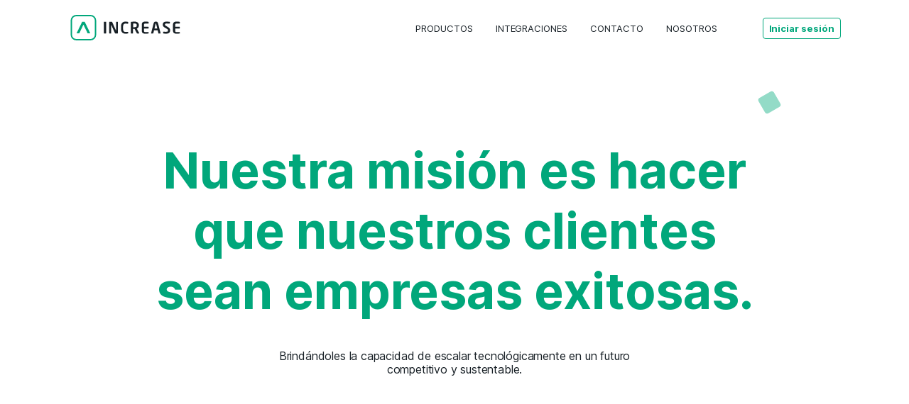

--- FILE ---
content_type: text/html
request_url: https://increasecard.com/nosotros/
body_size: 25295
content:
<!DOCTYPE html><html lang="es"><head><meta charSet="utf-8"/><meta http-equiv="x-ua-compatible" content="ie=edge"/><meta name="viewport" content="width=device-width, initial-scale=1, shrink-to-fit=no"/><style data-href="/styles.22a08c2c72d3ba264e85.css" id="gatsby-global-css">@font-face{font-family:Inter;font-style:normal;font-weight:100;font-display:fallback;src:url(/fonts/Inter-Thin.woff2) format("woff2"),url(/fonts/Inter-Thin.woff) format("woff")}@font-face{font-family:Inter;font-style:italic;font-weight:100;font-display:fallback;src:url(/fonts/Inter-ThinItalic.woff2) format("woff2"),url(/fonts/Inter-ThinItalic.woff) format("woff")}@font-face{font-family:Inter;font-style:normal;font-weight:200;font-display:fallback;src:url(/fonts/Inter-ExtraLight.woff2) format("woff2"),url(/fonts/Inter-ExtraLight.woff) format("woff")}@font-face{font-family:Inter;font-style:italic;font-weight:200;font-display:fallback;src:url(/fonts/Inter-ExtraLightItalic.woff2) format("woff2"),url(/fonts/Inter-ExtraLightItalic.woff) format("woff")}@font-face{font-family:Inter;font-style:normal;font-weight:300;font-display:fallback;src:url(/fonts/Inter-Light.woff2) format("woff2"),url(/fonts/Inter-Light.woff) format("woff")}@font-face{font-family:Inter;font-style:italic;font-weight:300;font-display:fallback;src:url(/fonts/Inter-LightItalic.woff2) format("woff2"),url(/fonts/Inter-LightItalic.woff) format("woff")}@font-face{font-family:Inter;font-style:normal;font-weight:400;font-display:fallback;src:url(/fonts/Inter-Regular.woff2) format("woff2"),url(/fonts/Inter-Regular.woff) format("woff")}@font-face{font-family:Inter;font-style:italic;font-weight:400;font-display:fallback;src:url(/fonts/Inter-Italic.woff2) format("woff2"),url(/fonts/Inter-Italic.woff) format("woff")}@font-face{font-family:Inter;font-style:normal;font-weight:500;font-display:fallback;src:url(/fonts/Inter-Medium.woff2) format("woff2"),url(/fonts/Inter-Medium.woff) format("woff")}@font-face{font-family:Inter;font-style:italic;font-weight:500;font-display:fallback;src:url(/fonts/Inter-MediumItalic.woff2) format("woff2"),url(/fonts/Inter-MediumItalic.woff) format("woff")}@font-face{font-family:Inter;font-style:normal;font-weight:600;font-display:fallback;src:url(/fonts/Inter-SemiBold.woff2) format("woff2"),url(/fonts/Inter-SemiBold.woff) format("woff")}@font-face{font-family:Inter;font-style:italic;font-weight:600;font-display:fallback;src:url(/fonts/Inter-SemiBoldItalic.woff2) format("woff2"),url(/fonts/Inter-SemiBoldItalic.woff) format("woff")}@font-face{font-family:Inter;font-style:normal;font-weight:700;font-display:fallback;src:url(/fonts/Inter-Bold.woff2) format("woff2"),url(/fonts/Inter-Bold.woff) format("woff")}@font-face{font-family:Inter;font-style:italic;font-weight:700;font-display:fallback;src:url(/fonts/Inter-BoldItalic.woff2) format("woff2"),url(/fonts/Inter-BoldItalic.woff) format("woff")}@font-face{font-family:Inter;font-style:normal;font-weight:800;font-display:fallback;src:url(/fonts/Inter-ExtraBold.woff2) format("woff2"),url(/fonts/Inter-ExtraBold.woff) format("woff")}@font-face{font-family:Inter;font-style:italic;font-weight:800;font-display:fallback;src:url(/fonts/Inter-ExtraBoldItalic.woff2) format("woff2"),url(/fonts/Inter-ExtraBoldItalic.woff) format("woff")}@font-face{font-family:Inter;font-style:normal;font-weight:900;font-display:fallback;src:url(/fonts/Inter-Black.woff2) format("woff2"),url(/fonts/Inter-Black.woff) format("woff")}@font-face{font-family:Inter;font-style:italic;font-weight:900;font-display:fallback;src:url(/fonts/Inter-BlackItalic.woff2) format("woff2"),url(/fonts/Inter-BlackItalic.woff) format("woff")}@font-face{font-family:Inter var;font-weight:100 900;font-display:fallback;font-style:normal;font-named-instance:"Regular";src:url(/fonts/Inter-roman.var.woff2) format("woff2")}@font-face{font-family:Inter var;font-weight:100 900;font-display:fallback;font-style:italic;font-named-instance:"Italic";src:url(/fonts/Inter-italic.var.woff2) format("woff2")}@font-face{font-family:Inter var experimental;font-weight:100 900;font-display:fallback;font-style:oblique 0deg 10deg;src:url(/fonts/Inter.var.woff2) format("woff2")}html{font-family:Inter var,Inter,Roboto,-apple-system,BlinkMacSystemFont,Segoe UI,Oxygen,Ubuntu,Cantarell,Open Sans,Helvetica Neue,sans-serif}.grecaptcha-badge{visibility:hidden}

/*! destyle.css v1.0.14 | MIT License | https://github.com/nicolas-cusan/destyle.css */*{box-sizing:border-box}:after,:before{box-sizing:inherit}html{line-height:1.15;-webkit-text-size-adjust:100%;-webkit-tap-highlight-color:transparent}body{margin:0}main{display:block}address,blockquote,dl,figure,form,iframe,p,pre,table{margin:0}h1,h2,h3,h4,h5,h6{font-size:inherit;line-height:inherit;font-weight:inherit;margin:0}ol,ul{margin:0;padding:0;list-style:none}dt{font-weight:700}dd{margin-left:0}hr{box-sizing:content-box;height:0;overflow:visible;border:0;border-top:1px solid;margin:0;clear:both;color:inherit}pre{font-family:monospace,monospace;font-size:inherit}address{font-style:inherit}a{background-color:transparent;text-decoration:none;color:inherit}abbr[title]{border-bottom:none;text-decoration:underline;-webkit-text-decoration:underline dotted;text-decoration:underline dotted}b,strong{font-weight:bolder}code,kbd,samp{font-family:monospace,monospace;font-size:inherit}small{font-size:80%}sub,sup{font-size:75%;line-height:0;position:relative;vertical-align:baseline}sub{bottom:-.25em}sup{top:-.5em}img{border-style:none;vertical-align:bottom}embed,iframe,object{border:0;vertical-align:bottom}button,input,optgroup,select,textarea{-webkit-appearance:none;appearance:none;vertical-align:middle;color:inherit;font:inherit;border:0;background:transparent;padding:0;margin:0;outline:0;border-radius:0;text-align:inherit}[type=checkbox]{-webkit-appearance:checkbox;appearance:checkbox}[type=radio]{-webkit-appearance:radio;appearance:radio}button,input{overflow:visible}button,select{text-transform:none}[type=button],[type=reset],[type=submit],button{cursor:pointer;-webkit-appearance:none;appearance:none}[type=button][disabled],[type=reset][disabled],[type=submit][disabled],button[disabled]{cursor:default}[type=button]::-moz-focus-inner,[type=reset]::-moz-focus-inner,[type=submit]::-moz-focus-inner,button::-moz-focus-inner{border-style:none;padding:0}[type=button]:-moz-focusring,[type=reset]:-moz-focusring,[type=submit]:-moz-focusring,button:-moz-focusring{outline:1px dotted ButtonText}select::-ms-expand{display:none}fieldset,option{padding:0}fieldset{margin:0;border:0;min-width:0}legend{color:inherit;display:table;max-width:100%;padding:0;white-space:normal}progress{vertical-align:baseline}textarea{overflow:auto}[type=number]::-webkit-inner-spin-button,[type=number]::-webkit-outer-spin-button{height:auto}[type=search]{outline-offset:-2px}[type=search]::-webkit-search-decoration{-webkit-appearance:none}::-webkit-file-upload-button{-webkit-appearance:button;font:inherit}label[for]{cursor:pointer}details{display:block}summary{display:list-item}[contenteditable]{outline:none}table{border-collapse:collapse;border-spacing:0}caption{text-align:left}td,th{vertical-align:top;padding:0}th{text-align:left;font-weight:700}[hidden],template{display:none}</style><meta name="generator" content="Gatsby 2.29.1"/><title data-react-helmet="true">Nosotros | Increase</title><link data-react-helmet="true" rel="preconnect" href="https://vars.hotjar.com"/><link data-react-helmet="true" rel="preconnect" href="https://script.hotjar.com"/><link data-react-helmet="true" rel="preconnect" href="https://big.g.doubleclick.net"/><link data-react-helmet="true" rel="preconnect" href="https://snap.licdn.com"/><link data-react-helmet="true" rel="preconnect" href="https://connect.facebook.net"/><link data-react-helmet="true" rel="preconnect" href="https://googleadservices.com"/><link data-react-helmet="true" rel="preconnect" href="https://in.hotjar.com"/><link data-react-helmet="true" rel="preconnect" href="https://track.hubspot.com"/><link data-react-helmet="true" rel="preconnect" href="https://p.adsymptotic.com"/><link data-react-helmet="true" rel="preconnect" href="https://api.hubapi.com"/><link data-react-helmet="true" rel="icon" type="image/svg" href="/favicon.svg"/><meta data-react-helmet="true" name="description" content="Esta es nuestra misión y valores. Conoce cómo trabaja el equipo de Increase."/><meta data-react-helmet="true" name="keywords" content=""/><meta data-react-helmet="true" property="og:title" content="Nosotros"/><meta data-react-helmet="true" property="og:description" content="Esta es nuestra misión y valores. Conoce cómo trabaja el equipo de Increase."/><meta data-react-helmet="true" property="og:type" content="website"/><meta data-react-helmet="true" name="twitter:card" content="summary"/><meta data-react-helmet="true" name="twitter:creator" content="Santiago Ocamica"/><meta data-react-helmet="true" name="twitter:title" content="Nosotros"/><meta data-react-helmet="true" name="twitter:description" content="Esta es nuestra misión y valores. Conoce cómo trabaja el equipo de Increase."/><meta data-react-helmet="true" name="facebook-domain-verification" content="c1wjh4d71vdypf1jyrk5hkswt4trx7"/><script>(function(w,d,s,l,i){w[l]=w[l]||[];w[l].push({'gtm.start': new Date().getTime(),event:'gtm.js'});var f=d.getElementsByTagName(s)[0], j=d.createElement(s),dl=l!='dataLayer'?'&l='+l:'';j.async=true;j.src= 'https://www.googletagmanager.com/gtm.js?id='+i+dl+'';f.parentNode.insertBefore(j,f); })(window,document,'script','dataLayer', 'GTM-TM4CZN');</script><script>(function(w,d,s,l,i){w[l]=w[l]||[];w[l].push({'gtm.start': new Date().getTime(),event:'gtm.js'});var f=d.getElementsByTagName(s)[0], j=d.createElement(s),dl=l!='dataLayer'?'&l='+l:'';j.async=true;j.src= 'https://www.googletagmanager.com/gtm.js?id='+i+dl+'';f.parentNode.insertBefore(j,f); })(window,document,'script','dataLayer', 'GTM-5T3JD4L');</script><link rel="sitemap" type="application/xml" href="/sitemap.xml"/><style data-styled="" data-styled-version="5.1.1">.cGbjBD{font-family:Inter var,Inter,sans-serif;font-size:16px;-webkit-letter-spacing:-0.011em;-moz-letter-spacing:-0.011em;-ms-letter-spacing:-0.011em;letter-spacing:-0.011em;line-height:19px;margin:0;font-weight:normal;}/*!sc*/
data-styled.g6[id="sc-AxgMl"]{content:"cGbjBD,"}/*!sc*/
.laZtZc{font-family:Inter var,Inter,sans-serif;font-size:13px;-webkit-letter-spacing:-0.003em;-moz-letter-spacing:-0.003em;-ms-letter-spacing:-0.003em;letter-spacing:-0.003em;line-height:16px;font-feature-settings:'tnum' 1;display:block;font-weight:normal;font-feature-settings:'tnum' on;}/*!sc*/
.laZtZc strong{font-weight:bold;}/*!sc*/
data-styled.g9[id="sc-AxmLO"]{content:"laZtZc,"}/*!sc*/
.bNlxyW{display:grid;grid-column-gap:16px;grid-row-gap:32px;grid-template-columns:repeat(2,1fr);}/*!sc*/
.bNlxyW > *{grid-column:span 2 / span 2;}/*!sc*/
.bNlxyW > .grid-span-mobile-1,.bNlxyW .span-mobile-1{grid-column-start:span 1;grid-column-end:span 1;}/*!sc*/
.bNlxyW > .grid-span-mobile-2,.bNlxyW .span-mobile-2{grid-column-start:span 2;grid-column-end:span 2;}/*!sc*/
.bNlxyW > .grid-start-mobile-1{grid-column-start:1;}/*!sc*/
.bNlxyW > .grid-start-mobile-2{grid-column-start:2;}/*!sc*/
@media (min-width:640px){.bNlxyW{grid-template-columns:repeat(12,1fr);}.bNlxyW > *{grid-column:span 12 / span 12;}.bNlxyW > .grid-span-desktop-1,.bNlxyW .span-desktop-1{grid-column-start:span 1;grid-column-end:span 1;}.bNlxyW > .grid-span-desktop-2,.bNlxyW .span-desktop-2{grid-column-start:span 2;grid-column-end:span 2;}.bNlxyW > .grid-span-desktop-3,.bNlxyW .span-desktop-3{grid-column-start:span 3;grid-column-end:span 3;}.bNlxyW > .grid-span-desktop-4,.bNlxyW .span-desktop-4{grid-column-start:span 4;grid-column-end:span 4;}.bNlxyW > .grid-span-desktop-5,.bNlxyW .span-desktop-5{grid-column-start:span 5;grid-column-end:span 5;}.bNlxyW > .grid-span-desktop-6,.bNlxyW .span-desktop-6{grid-column-start:span 6;grid-column-end:span 6;}.bNlxyW > .grid-span-desktop-7,.bNlxyW .span-desktop-7{grid-column-start:span 7;grid-column-end:span 7;}.bNlxyW > .grid-span-desktop-8,.bNlxyW .span-desktop-8{grid-column-start:span 8;grid-column-end:span 8;}.bNlxyW > .grid-span-desktop-9,.bNlxyW .span-desktop-9{grid-column-start:span 9;grid-column-end:span 9;}.bNlxyW > .grid-span-desktop-10,.bNlxyW .span-desktop-10{grid-column-start:span 10;grid-column-end:span 10;}.bNlxyW > .grid-span-desktop-11,.bNlxyW .span-desktop-11{grid-column-start:span 11;grid-column-end:span 11;}.bNlxyW > .grid-span-desktop-12,.bNlxyW .span-desktop-12{grid-column-start:span 12;grid-column-end:span 12;}.bNlxyW > .grid-start-desktop-1{grid-column-start:1;}.bNlxyW > .grid-start-desktop-2{grid-column-start:2;}.bNlxyW > .grid-start-desktop-3{grid-column-start:3;}.bNlxyW > .grid-start-desktop-4{grid-column-start:4;}.bNlxyW > .grid-start-desktop-5{grid-column-start:5;}.bNlxyW > .grid-start-desktop-6{grid-column-start:6;}.bNlxyW > .grid-start-desktop-7{grid-column-start:7;}.bNlxyW > .grid-start-desktop-8{grid-column-start:8;}.bNlxyW > .grid-start-desktop-9{grid-column-start:9;}.bNlxyW > .grid-start-desktop-10{grid-column-start:10;}.bNlxyW > .grid-start-desktop-11{grid-column-start:11;}.bNlxyW > .grid-start-desktop-12{grid-column-start:12;}}/*!sc*/
data-styled.g17[id="sc-fzokOt"]{content:"bNlxyW,"}/*!sc*/
.bJZvks{font-family:Inter var,Inter,sans-serif;font-size:13px;-webkit-letter-spacing:-0.003em;-moz-letter-spacing:-0.003em;-ms-letter-spacing:-0.003em;letter-spacing:-0.003em;line-height:16px;font-feature-settings:'tnum' 1;display:block;font-weight:normal;font-feature-settings:'tnum' on;text-transform:uppercase;}/*!sc*/
.bJZvks strong{font-weight:bold;}/*!sc*/
.bJZvks.active{font-weight:bold;}/*!sc*/
.bJZvks:hover{-webkit-text-decoration:underline;text-decoration:underline;}/*!sc*/
data-styled.g146[id="HeaderLink__HeaderLinkLink-xwwru8-0"]{content:"bJZvks,"}/*!sc*/
.dhLgXd{padding:20px;background:#ffffff;border:1px solid #f5f5f5;box-shadow:0px 8px 10px rgba(24,32,38,0.09),0px 6px 30px rgba(24,32,38,0.11),0px 16px 24px rgba(24,32,38,0.13);border-radius:15px;min-width:-webkit-max-content;min-width:-moz-max-content;min-width:max-content;}/*!sc*/
data-styled.g147[id="HeaderLink__HeaderSubmenu-xwwru8-1"]{content:"dhLgXd,"}/*!sc*/
.eulyaH{font-family:Inter var,Inter,sans-serif;font-size:13px;-webkit-letter-spacing:-0.003em;-moz-letter-spacing:-0.003em;-ms-letter-spacing:-0.003em;letter-spacing:-0.003em;line-height:16px;font-feature-settings:'tnum' 1;display:block;font-weight:normal;font-feature-settings:'tnum' on;color:#b1b1b1;font-weight:bold;width:100%;}/*!sc*/
.eulyaH strong{font-weight:bold;}/*!sc*/
.eulyaH:not(:first-child){padding-top:8px;}/*!sc*/
.eulyaH:not(:last-child){padding-bottom:8px;border-bottom:1px solid #d8d8d8;}/*!sc*/
.eulyaH:hover{color:#01a77b;}/*!sc*/
data-styled.g148[id="HeaderLink__HeaderLinkSublink-xwwru8-2"]{content:"eulyaH,"}/*!sc*/
.linDUC{max-width:1120px;margin:0 auto;height:100%;padding:0 16px;position:relative;}/*!sc*/
.linDUC .productName{color:#01a77b;}/*!sc*/
.linDUC .card{color:#26b8ed;}/*!sc*/
.linDUC .match{color:#827cff;}/*!sc*/
.linDUC .pay{color:#00b5b3;}/*!sc*/
.linDUC .count{color:#f2a447;}/*!sc*/
data-styled.g149[id="Container-sc-1scrcqw-0"]{content:"linDUC,"}/*!sc*/
.fIdtOt{height:30px;padding:0 8px;font-family:Inter var,Inter,sans-serif;font-size:13px;-webkit-letter-spacing:-0.003em;-moz-letter-spacing:-0.003em;-ms-letter-spacing:-0.003em;letter-spacing:-0.003em;line-height:16px;font-feature-settings:'tnum' 1;font-weight:bold;display:-webkit-inline-box;display:-webkit-inline-flex;display:-ms-inline-flexbox;display:inline-flex;padding:0 8px;-webkit-align-items:center;-webkit-box-align:center;-ms-flex-align:center;align-items:center;-webkit-box-pack:center;-webkit-justify-content:center;-ms-flex-pack:center;justify-content:center;width:100%;border-radius:4px;min-width:-webkit-max-content;min-width:-moz-max-content;min-width:max-content;border:1px solid #01a77b;color:#01a77b;}/*!sc*/
@media (min-width:961px){.fIdtOt{width:-webkit-max-content;width:-moz-max-content;width:max-content;}}/*!sc*/
.fIdtOt:hover{border:1px solid rgba(24,32,38,0.16);background:#3fbd9b;color:#ffffff;}/*!sc*/
.fIdtOt:active{border:1px solid rgba(24,32,38,0.16);background:#0d624c;color:#ffffff;}/*!sc*/
data-styled.g150[id="CTAButton-sc-3j1t2x-0"]{content:"fIdtOt,"}/*!sc*/
.fdslMs{color:#182026;margin-left:16px;}/*!sc*/
@media (min-width:961px){.fdslMs{display:none;}}/*!sc*/
data-styled.g151[id="HeaderMobileMenu__Wrapper-sc-1nym487-0"]{content:"fdslMs,"}/*!sc*/
.gsvQuk{display:-webkit-box;display:-webkit-flex;display:-ms-flexbox;display:flex;-webkit-transform:translateX(100%);-ms-transform:translateX(100%);transform:translateX(100%);position:fixed;padding:72px 0;top:0;right:0;-webkit-transition:-webkit-transform 200ms ease-in-out;-webkit-transition:transform 200ms ease-in-out;transition:transform 200ms ease-in-out;min-width:300px;width:80vw;height:100vh;overflow:auto;background:#ffffff;color:#182026;}/*!sc*/
data-styled.g152[id="HeaderMobileMenu__Drawer-sc-1nym487-1"]{content:"gsvQuk,"}/*!sc*/
.jAqKzy{font-family:Inter var,Inter,sans-serif;font-size:16px;-webkit-letter-spacing:-0.011em;-moz-letter-spacing:-0.011em;-ms-letter-spacing:-0.011em;letter-spacing:-0.011em;line-height:19px;display:block;width:100%;padding:8px 0;border-left:3px solid transparent;padding-left:13px;text-transform:uppercase;font-weight:bold;color:#01a77b;}/*!sc*/
.jAqKzy.active{border-left:3px solid #01a77b;}/*!sc*/
.jAqKzy:not(:first-child){margin-top:16px;}/*!sc*/
data-styled.g155[id="HeaderMobileMenu__HeaderMobileMainLink-sc-1nym487-4"]{content:"jAqKzy,"}/*!sc*/
.gSmcBt{font-family:Inter var,Inter,sans-serif;font-size:16px;-webkit-letter-spacing:-0.011em;-moz-letter-spacing:-0.011em;-ms-letter-spacing:-0.011em;letter-spacing:-0.011em;line-height:19px;display:block;width:100%;padding:8px 0;border-left:3px solid transparent;padding-left:13px;color:#182026;}/*!sc*/
.gSmcBt.active{border-left:3px solid #01a77b;}/*!sc*/
data-styled.g156[id="HeaderMobileMenu__HeaderMobileSublink-sc-1nym487-5"]{content:"gSmcBt,"}/*!sc*/
.hWEfbT{position:fixed;width:100vw;height:56px;top:0;z-index:1;}/*!sc*/
@media (min-width:961px){.hWEfbT{height:80px;width:100%;background:#ffffff;color:#182026;}}/*!sc*/
data-styled.g157[id="Header__HeaderOuterWrapper-fh9ykb-0"]{content:"hWEfbT,"}/*!sc*/
.iZJoZX{max-width:1120px;margin:0 auto;height:100%;padding:0 16px;position:relative;display:-webkit-box;display:-webkit-flex;display:-ms-flexbox;display:flex;width:calc(100% - 16px);-webkit-box-pack:justify;-webkit-justify-content:space-between;-ms-flex-pack:justify;justify-content:space-between;-webkit-align-items:center;-webkit-box-align:center;-ms-flex-align:center;align-items:center;padding:12px 12px 12px 8px;margin:8px;box-shadow:0px 1px 3px rgba(24,32,38,0.09),0px 2px 2px rgba(24,32,38,0.06), 0px 3px 2px rgba(24,32,38,0.07);border-radius:9px;background:#ffffff;color:#182026;}/*!sc*/
.iZJoZX .productName{color:#01a77b;}/*!sc*/
.iZJoZX .card{color:#26b8ed;}/*!sc*/
.iZJoZX .match{color:#827cff;}/*!sc*/
.iZJoZX .pay{color:#00b5b3;}/*!sc*/
.iZJoZX .count{color:#f2a447;}/*!sc*/
@media (min-width:961px){.iZJoZX{margin:0 auto;padding:16px;box-shadow:none;border-radius:0;-webkit-align-items:center;-webkit-box-align:center;-ms-flex-align:center;align-items:center;height:80px;}}/*!sc*/
data-styled.g158[id="Header__HeaderInnerWrapper-fh9ykb-1"]{content:"iZJoZX,"}/*!sc*/
.hAMQvZ svg{width:144px;}/*!sc*/
@media (min-width:961px){.hAMQvZ svg{width:160px;}}/*!sc*/
data-styled.g159[id="Header__LogoWrapper-fh9ykb-2"]{content:"hAMQvZ,"}/*!sc*/
.mFNTb{display:none;}/*!sc*/
@media (min-width:961px){.mFNTb{padding:0 32px;display:grid;grid-template-columns:repeat(5,max-content);grid-column-gap:32px;-webkit-align-items:center;-webkit-box-align:center;-ms-flex-align:center;align-items:center;}}/*!sc*/
data-styled.g160[id="Header__HeaderLinkList-fh9ykb-3"]{content:"mFNTb,"}/*!sc*/
.kZJIUK{width:100%;padding:46px 32px;margin:0 auto;background:#182026;color:#ffffff;}/*!sc*/
@media (min-width:961px){.kZJIUK{padding:32px 0;}}/*!sc*/
data-styled.g161[id="Footer__FooterWrapper-sc-1vddrze-0"]{content:"kZJIUK,"}/*!sc*/
.khnvGj{max-width:1120px;margin:0 auto;height:100%;padding:0 16px;position:relative;display:-webkit-box;display:-webkit-flex;display:-ms-flexbox;display:flex;-webkit-flex-direction:column;-ms-flex-direction:column;flex-direction:column;}/*!sc*/
.khnvGj .productName{color:#01a77b;}/*!sc*/
.khnvGj .card{color:#26b8ed;}/*!sc*/
.khnvGj .match{color:#827cff;}/*!sc*/
.khnvGj .pay{color:#00b5b3;}/*!sc*/
.khnvGj .count{color:#f2a447;}/*!sc*/
@media (min-width:961px){.khnvGj{-webkit-flex-direction:row;-ms-flex-direction:row;flex-direction:row;-webkit-box-pack:justify;-webkit-justify-content:space-between;-ms-flex-pack:justify;justify-content:space-between;}}/*!sc*/
data-styled.g162[id="Footer__FooterContainer-sc-1vddrze-1"]{content:"khnvGj,"}/*!sc*/
.cxrivH{max-width:1120px;margin:0 auto;height:100%;padding:0 16px;position:relative;margin-top:32px;}/*!sc*/
.cxrivH .productName{color:#01a77b;}/*!sc*/
.cxrivH .card{color:#26b8ed;}/*!sc*/
.cxrivH .match{color:#827cff;}/*!sc*/
.cxrivH .pay{color:#00b5b3;}/*!sc*/
.cxrivH .count{color:#f2a447;}/*!sc*/
@media (min-width:961px){.cxrivH{margin-top:48px;}}/*!sc*/
data-styled.g163[id="Footer__FooterCopyrightNoticeContainer-sc-1vddrze-2"]{content:"cxrivH,"}/*!sc*/
.eLQdpN{display:grid;grid-auto-flow:row;grid-gap:32px;grid-template-rows:repeat(auto-fit,16px);grid-template-columns:100%;margin-bottom:64px;}/*!sc*/
@media (min-width:961px){.eLQdpN{margin-bottom:0;grid-gap:16px;grid-auto-flow:column;margin-right:64px;grid-template:repeat(7,min-content) / repeat(auto-fit,144px);}}/*!sc*/
data-styled.g164[id="Footer__FooterLinkList-sc-1vddrze-3"]{content:"eLQdpN,"}/*!sc*/
.fgTtqA{display:-webkit-box;display:-webkit-flex;display:-ms-flexbox;display:flex;width:auto;-webkit-flex-direction:column;-ms-flex-direction:column;flex-direction:column;}/*!sc*/
@media (min-width:961px){.fgTtqA{-webkit-flex-direction:row;-ms-flex-direction:row;flex-direction:row;}}/*!sc*/
data-styled.g165[id="Footer__FooterLinkGroups-sc-1vddrze-4"]{content:"fgTtqA,"}/*!sc*/
.iyEaYq{display:-webkit-box;display:-webkit-flex;display:-ms-flexbox;display:flex;-webkit-flex-direction:column;-ms-flex-direction:column;flex-direction:column;}/*!sc*/
data-styled.g166[id="Footer__FooterLinkGroup-sc-1vddrze-5"]{content:"iyEaYq,"}/*!sc*/
.cMpufg{font-family:Inter var,Inter,sans-serif;font-size:12px;-webkit-letter-spacing:0.06em;-moz-letter-spacing:0.06em;-ms-letter-spacing:0.06em;letter-spacing:0.06em;line-height:15px;text-transform:uppercase;margin:0;font-weight:500;color:#69f5a5;text-transform:uppercase;font-size:14px;}/*!sc*/
.cMpufg strong{font-weight:bold;}/*!sc*/
.cMpufg:hover{-webkit-text-decoration:underline;text-decoration:underline;}/*!sc*/
data-styled.g167[id="Footer__FooterLinkSection-sc-1vddrze-6"]{content:"cMpufg,"}/*!sc*/
.hhQKbW{font-family:Inter var,Inter,sans-serif;font-size:13px;-webkit-letter-spacing:-0.003em;-moz-letter-spacing:-0.003em;-ms-letter-spacing:-0.003em;letter-spacing:-0.003em;line-height:16px;font-feature-settings:'tnum' 1;display:block;font-weight:normal;font-feature-settings:'tnum' on;}/*!sc*/
.hhQKbW strong{font-weight:bold;}/*!sc*/
.hhQKbW:hover{-webkit-text-decoration:underline;text-decoration:underline;}/*!sc*/
data-styled.g168[id="Footer__FooterLinkLink-sc-1vddrze-7"]{content:"hhQKbW,"}/*!sc*/
.gSmBCa{display:-webkit-box;display:-webkit-flex;display:-ms-flexbox;display:flex;-webkit-flex-direction:column;-ms-flex-direction:column;flex-direction:column;margin-top:48px;}/*!sc*/
@media (min-width:961px){.gSmBCa{margin-top:0;}}/*!sc*/
data-styled.g169[id="Footer__SocialLinksContainer-sc-1vddrze-8"]{content:"gSmBCa,"}/*!sc*/
.cLdgzs{display:grid;grid-template-columns:repeat(6,max-content);grid-column-gap:16px;}/*!sc*/
data-styled.g170[id="Footer__SocialLinks-sc-1vddrze-9"]{content:"cLdgzs,"}/*!sc*/
.jqmoXW{font-family:Inter var,Inter,sans-serif;font-size:12px;-webkit-letter-spacing:0.06em;-moz-letter-spacing:0.06em;-ms-letter-spacing:0.06em;letter-spacing:0.06em;line-height:15px;text-transform:uppercase;margin:0;font-weight:500;margin-bottom:16px;}/*!sc*/
.jqmoXW strong{font-weight:bold;}/*!sc*/
data-styled.g171[id="Footer__SocialLinksTitle-sc-1vddrze-10"]{content:"jqmoXW,"}/*!sc*/
.hmVexA{color:#69f5a5;}/*!sc*/
.hmVexA:hover{color:#ffffff;}/*!sc*/
data-styled.g172[id="Footer__SocialLink-sc-1vddrze-11"]{content:"hmVexA,"}/*!sc*/
.hrfnqV{display:grid;-webkit-align-content:center;-ms-flex-line-pack:center;align-content:center;grid-template-columns:repeat(4,max-content);grid-column-gap:16px;}/*!sc*/
data-styled.g173[id="Footer__Certifications-sc-1vddrze-12"]{content:"hrfnqV,"}/*!sc*/
.lfbVfI{overflow:hidden;background:#ffffff;color:#182026;padding-top:72px;}/*!sc*/
@media (min-width:961px){.lfbVfI{padding-top:80px;}}/*!sc*/
data-styled.g174[id="ContentWrapper-sc-1hmr6wn-0"]{content:"lfbVfI,"}/*!sc*/
.biMmJV{position:relative;}/*!sc*/
data-styled.g175[id="BackgroundBase__Wrapper-sc-1vhdrew-0"]{content:"biMmJV,"}/*!sc*/
.gWTEb{position:absolute;width:100%;height:100%;background:#ffffff;top:0;left:0;pointer-events:none;overflow:hidden;}/*!sc*/
.cawbCU{position:absolute;width:100%;height:100%;background:#0d624c;top:0;left:0;pointer-events:none;overflow:hidden;}/*!sc*/
data-styled.g176[id="BackgroundBase__Background-sc-1vhdrew-1"]{content:"gWTEb,cawbCU,"}/*!sc*/
.bFjboz{isolation:isolate;}/*!sc*/
data-styled.g177[id="BackgroundBase__Foreground-sc-1vhdrew-2"]{content:"bFjboz,"}/*!sc*/
.hiEwCg{width:25px;height:25px;background:#93dbc7;border-radius:15%;-webkit-transform:rotate(-30deg);-ms-transform:rotate(-30deg);transform:rotate(-30deg);position:absolute;top:calc(40px - 16px / 2);right:calc(15% - 16px / 2);}/*!sc*/
@media (min-width:961px){.hiEwCg{width:25px;height:25px;}}/*!sc*/
@media (min-width:961px){.hiEwCg{top:calc(10% - 16px / 2);right:calc(15% - 16px / 2);}}/*!sc*/
data-styled.g190[id="NosotrosHeroBackground__SmallSquare-ibifjc-0"]{content:"hiEwCg,"}/*!sc*/
.iVQfFU{max-width:1120px;margin:0 auto;height:100%;padding:0 16px;position:relative;min-height:600px;display:-webkit-box;display:-webkit-flex;display:-ms-flexbox;display:flex;-webkit-flex-direction:column;-ms-flex-direction:column;flex-direction:column;-webkit-box-pack:center;-webkit-justify-content:center;-ms-flex-pack:center;justify-content:center;-webkit-align-items:center;-webkit-box-align:center;-ms-flex-align:center;align-items:center;padding-top:36px;text-align:center;}/*!sc*/
.iVQfFU .productName{color:#01a77b;}/*!sc*/
.iVQfFU .card{color:#26b8ed;}/*!sc*/
.iVQfFU .match{color:#827cff;}/*!sc*/
.iVQfFU .pay{color:#00b5b3;}/*!sc*/
.iVQfFU .count{color:#f2a447;}/*!sc*/
@media (min-width:961px){.iVQfFU{padding-top:80px;padding-bottom:80px;}}/*!sc*/
data-styled.g191[id="OnlyTextHeroSection__HeroContainer-sc-1v7in0b-0"]{content:"iVQfFU,"}/*!sc*/
.cYfjAk{font-style:normal;font-weight:bold;margin-bottom:24px;font-size:42px;line-height:51px;-webkit-letter-spacing:-0.04em;-moz-letter-spacing:-0.04em;-ms-letter-spacing:-0.04em;letter-spacing:-0.04em;color:#01a77b;max-width:13em;}/*!sc*/
@media (min-width:961px){.cYfjAk{font-size:70px;line-height:85px;-webkit-letter-spacing:0;-moz-letter-spacing:0;-ms-letter-spacing:0;letter-spacing:0;}}/*!sc*/
data-styled.g192[id="OnlyTextHeroSection__Title-sc-1v7in0b-1"]{content:"cYfjAk,"}/*!sc*/
.hMkfpC{font-family:Inter var,Inter,sans-serif;font-size:16px;-webkit-letter-spacing:-0.011em;-moz-letter-spacing:-0.011em;-ms-letter-spacing:-0.011em;letter-spacing:-0.011em;line-height:19px;margin:0;font-weight:normal;}/*!sc*/
.hMkfpC:not(:last-child){margin-bottom:8px;}/*!sc*/
.hMkfpC ul{font-family:Inter var,Inter,sans-serif;font-size:16px;-webkit-letter-spacing:-0.011em;-moz-letter-spacing:-0.011em;-ms-letter-spacing:-0.011em;letter-spacing:-0.011em;line-height:19px;line-height:19px;margin-top:40px;font-weight:bold;color:#01a77b;display:grid;-webkit-align-items:end;-webkit-box-align:end;-ms-flex-align:end;align-items:end;grid-gap:16px;grid-template-columns:repeat(2,122px);-webkit-box-pack:center;-webkit-justify-content:center;-ms-flex-pack:center;justify-content:center;}/*!sc*/
@media (min-width:961px){.hMkfpC ul{margin-top:24px;grid-template-columns:repeat(3,1fr);}}/*!sc*/
.hMkfpC li{padding:12px 0;border-bottom:1.5px solid #01a77b;}/*!sc*/
data-styled.g353[id="NosotrosValuesSection__DescriptionParagraph-sc-1k39sf6-1"]{content:"hMkfpC,"}/*!sc*/
.dpvlvT{position:relative;}/*!sc*/
data-styled.g354[id="NosotrosValuesSection__TextWrapper-sc-1k39sf6-2"]{content:"dpvlvT,"}/*!sc*/
.hOUiai{font-family:Inter var,Inter,sans-serif;font-size:32px;-webkit-letter-spacing:-0.04em;-moz-letter-spacing:-0.04em;-ms-letter-spacing:-0.04em;letter-spacing:-0.04em;line-height:40px;margin:0;font-weight:bold;line-height:40px;margin-bottom:16px;}/*!sc*/
data-styled.g355[id="NosotrosValuesSection__Title-sc-1k39sf6-3"]{content:"hOUiai,"}/*!sc*/
.feTKfw{font-size:64px;line-height:88px;-webkit-letter-spacing:-0.03em;-moz-letter-spacing:-0.03em;-ms-letter-spacing:-0.03em;letter-spacing:-0.03em;top:-40px;opacity:0.05;position:absolute;text-transform:uppercase;font-weight:bold;width:100%;text-align:center;}/*!sc*/
@media (min-width:961px){.feTKfw{width:unset;text-align:left;top:-160px;-webkit-letter-spacing:-0.011em;-moz-letter-spacing:-0.011em;-ms-letter-spacing:-0.011em;letter-spacing:-0.011em;font-size:180px;line-height:218px;}}/*!sc*/
data-styled.g356[id="NosotrosValuesSection__BackgroundText-sc-1k39sf6-4"]{content:"feTKfw,"}/*!sc*/
.fdGqiL{width:16px;height:16px;background:#69ccb1;border-radius:15%;-webkit-transform:rotate(-60deg);-ms-transform:rotate(-60deg);transform:rotate(-60deg);position:absolute;top:240px;}/*!sc*/
@media (min-width:961px){.fdGqiL{width:28px;height:28px;}}/*!sc*/
@media (min-width:961px){.fdGqiL{top:unset;bottom:40%;}}/*!sc*/
data-styled.g357[id="NosotrosValuesSection__SmallGreenSquare-sc-1k39sf6-5"]{content:"fdGqiL,"}/*!sc*/
.dexgAM{display:grid;-webkit-box-pack:center;-webkit-justify-content:center;-ms-flex-pack:center;justify-content:center;grid-template-columns:repeat(2,1fr);grid-column-gap:16px;position:relative;padding:80px 0;min-height:600px;-webkit-align-items:center;-webkit-box-align:center;-ms-flex-align:center;align-items:center;}/*!sc*/
.dexgAM > *{max-width:100%;}/*!sc*/
@media (min-width:721px){.dexgAM{grid-template-columns:repeat(8,1fr);}}/*!sc*/
@media (min-width:961px){.dexgAM{grid-template-columns:repeat(8,102px);}}/*!sc*/
@media (min-width:1366px){.dexgAM{grid-template-columns:repeat(8,122px);}}/*!sc*/
@media (min-width:721px){.dexgAM > .grid-span-md-1{grid-column:span 1 / span 1;}.dexgAM > .grid-span-md-2{grid-column:span 2 / span 2;}.dexgAM > .grid-span-md-3{grid-column:span 3 / span 3;}.dexgAM > .grid-span-md-4{grid-column:span 4 / span 4;}.dexgAM > .grid-span-md-5{grid-column:span 5 / span 5;}.dexgAM > .grid-span-md-6{grid-column:span 6 / span 6;}.dexgAM > .grid-span-md-7{grid-column:span 7 / span 7;}.dexgAM > .grid-span-md-8{grid-column:span 8 / span 8;}}/*!sc*/
@media (min-width:961px){.dexgAM > .grid-span-lg-1{grid-column:span 1 / span 1;}.dexgAM > .grid-span-lg-2{grid-column:span 2 / span 2;}.dexgAM > .grid-span-lg-3{grid-column:span 3 / span 3;}.dexgAM > .grid-span-lg-4{grid-column:span 4 / span 4;}.dexgAM > .grid-span-lg-5{grid-column:span 5 / span 5;}.dexgAM > .grid-span-lg-6{grid-column:span 6 / span 6;}.dexgAM > .grid-span-lg-7{grid-column:span 7 / span 7;}.dexgAM > .grid-span-lg-8{grid-column:span 8 / span 8;}}/*!sc*/
@media (min-width:1366px){.dexgAM > .grid-span-xl-1{grid-column:span 1 / span 1;}.dexgAM > .grid-span-xl-2{grid-column:span 2 / span 2;}.dexgAM > .grid-span-xl-3{grid-column:span 3 / span 3;}.dexgAM > .grid-span-xl-4{grid-column:span 4 / span 4;}.dexgAM > .grid-span-xl-5{grid-column:span 5 / span 5;}.dexgAM > .grid-span-xl-6{grid-column:span 6 / span 6;}.dexgAM > .grid-span-xl-7{grid-column:span 7 / span 7;}.dexgAM > .grid-span-xl-8{grid-column:span 8 / span 8;}}/*!sc*/
@media (max-width:721px){.dexgAM > .grid-span-sm-1{grid-column:span 1 / span 1;}.dexgAM > .grid-span-sm-2{grid-column:span 2 / span 2;}}/*!sc*/
.dexgAM:nth-child(2n) .NosotrosValuesSection__SmallGreenSquare-sc-1k39sf6-5{left:48px;}/*!sc*/
.dexgAM:nth-child(2n - 1) .NosotrosValuesSection__SmallGreenSquare-sc-1k39sf6-5{right:48px;}/*!sc*/
@media (min-width:961px){.dexgAM{grid-auto-flow:column dense;}.dexgAM:nth-child(3n - 2) .NosotrosValuesSection__BackgroundText-sc-1k39sf6-4{left:0;}.dexgAM:nth-child(3n - 2) .NosotrosValuesSection__SmallGreenSquare-sc-1k39sf6-5{right:80px;}.dexgAM:nth-child(3n - 2) .NosotrosValuesSection__ImageWrapper-sc-1k39sf6-6{grid-column-start:6;}.dexgAM:nth-child(3n - 2) .NosotrosValuesSection__TextWrapper-sc-1k39sf6-2{grid-column-start:1;}.dexgAM:nth-child(3n - 1) .NosotrosValuesSection__BackgroundText-sc-1k39sf6-4{left:unset;right:0;}.dexgAM:nth-child(3n - 1) .NosotrosValuesSection__ImageWrapper-sc-1k39sf6-6{grid-column-start:1;}.dexgAM:nth-child(3n - 1) .NosotrosValuesSection__TextWrapper-sc-1k39sf6-2{grid-column-start:6;}.dexgAM:nth-child(3n - 1) .NosotrosValuesSection__SmallGreenSquare-sc-1k39sf6-5{left:80px;}.dexgAM:nth-child(3n) .NosotrosValuesSection__BackgroundText-sc-1k39sf6-4{left:-104px;}.dexgAM:nth-child(3n) .NosotrosValuesSection__TextWrapper-sc-1k39sf6-2{grid-column-start:2;}}/*!sc*/
data-styled.g359[id="NosotrosValuesSection__ValueWrapper-sc-1k39sf6-7"]{content:"dexgAM,"}/*!sc*/
.ikiQXo{color:#ffffff;padding:80px 0;}/*!sc*/
@media (min-width:961px){.ikiQXo{padding:148px 0;}}/*!sc*/
data-styled.g367[id="OurHistorySection__Wrapper-sc-1plvnl1-0"]{content:"ikiQXo,"}/*!sc*/
.eZIwFS{max-width:1120px;margin:0 auto;height:100%;padding:0 16px;position:relative;display:-webkit-box;display:-webkit-flex;display:-ms-flexbox;display:flex;position:relative;-webkit-flex-direction:column;-ms-flex-direction:column;flex-direction:column;}/*!sc*/
.eZIwFS .productName{color:#01a77b;}/*!sc*/
.eZIwFS .card{color:#26b8ed;}/*!sc*/
.eZIwFS .match{color:#827cff;}/*!sc*/
.eZIwFS .pay{color:#00b5b3;}/*!sc*/
.eZIwFS .count{color:#f2a447;}/*!sc*/
@media (min-width:961px){.eZIwFS{-webkit-flex-direction:row-reverse;-ms-flex-direction:row-reverse;flex-direction:row-reverse;}}/*!sc*/
data-styled.g368[id="OurHistorySection__Container-sc-1plvnl1-1"]{content:"eZIwFS,"}/*!sc*/
.iNLtRa{font-family:Inter var,Inter,sans-serif;font-size:42px;line-height:51px;font-weight:bold;-webkit-letter-spacing:-0.04em;-moz-letter-spacing:-0.04em;-ms-letter-spacing:-0.04em;letter-spacing:-0.04em;margin:0;font-weight:bold;line-height:51px;color:#69f5a5;min-width:-webkit-max-content;min-width:-moz-max-content;min-width:max-content;}/*!sc*/
data-styled.g369[id="OurHistorySection__Title-sc-1plvnl1-2"]{content:"iNLtRa,"}/*!sc*/
.iVKKtd{display:-webkit-box;display:-webkit-flex;display:-ms-flexbox;display:flex;-webkit-flex-direction:column;-ms-flex-direction:column;flex-direction:column;-webkit-box-pack:justify;-webkit-justify-content:space-between;-ms-flex-pack:justify;justify-content:space-between;width:100%;margin-top:32px;}/*!sc*/
@media (min-width:961px){.iVKKtd{margin-top:0;height:227px;-webkit-flex-direction:row;-ms-flex-direction:row;flex-direction:row;}}/*!sc*/
data-styled.g370[id="OurHistorySection__Events-sc-1plvnl1-3"]{content:"iVKKtd,"}/*!sc*/
.khpRXY{display:-webkit-box;display:-webkit-flex;display:-ms-flexbox;display:flex;-webkit-flex-direction:column-reverse;-ms-flex-direction:column-reverse;flex-direction:column-reverse;width:127px;}/*!sc*/
@media (min-width:961px){.khpRXY{width:auto;-webkit-flex-direction:column;-ms-flex-direction:column;flex-direction:column;}}/*!sc*/
data-styled.g371[id="OurHistorySection__EventText-sc-1plvnl1-4"]{content:"khpRXY,"}/*!sc*/
.hAIOlz{font-family:Inter var,Inter,sans-serif;font-size:16px;-webkit-letter-spacing:-0.011em;-moz-letter-spacing:-0.011em;-ms-letter-spacing:-0.011em;letter-spacing:-0.011em;line-height:19px;margin:0;font-weight:bold;line-height:19px;}/*!sc*/
data-styled.g372[id="OurHistorySection__EventName-sc-1plvnl1-5"]{content:"hAIOlz,"}/*!sc*/
.bqBNun{font-family:Inter var,Inter,sans-serif;font-size:10px;-webkit-letter-spacing:0.09em;-moz-letter-spacing:0.09em;-ms-letter-spacing:0.09em;letter-spacing:0.09em;line-height:12px;text-transform:uppercase;margin:0;font-weight:500;}/*!sc*/
.bqBNun strong{font-weight:bold;}/*!sc*/
data-styled.g373[id="OurHistorySection__EventDate-sc-1plvnl1-6"]{content:"bqBNun,"}/*!sc*/
.kMXbFR{position:relative;width:37.5px;}/*!sc*/
.kMXbFR::after{content:'';height:14px;width:14px;background:#69f5a5;border-radius:50%;}/*!sc*/
@media (min-width:961px){.kMXbFR{width:100%;height:48px;}}/*!sc*/
data-styled.g374[id="OurHistorySection__Arrow-sc-1plvnl1-7"]{content:"kMXbFR,"}/*!sc*/
.kQgORS{display:-webkit-box;display:-webkit-flex;display:-ms-flexbox;display:flex;width:50%;-webkit-box-pack:end;-webkit-justify-content:flex-end;-ms-flex-pack:end;justify-content:flex-end;}/*!sc*/
.kQgORS:nth-child(2n) .OurHistorySection__EventText-sc-1plvnl1-4{text-align:right;padding-right:7px;border-right:1px solid #69f5a5;}/*!sc*/
.kQgORS:nth-child(2n) .OurHistorySection__Arrow-sc-1plvnl1-7{margin-top:8px;border-top:1px solid #69f5a5;}/*!sc*/
.kQgORS:nth-child(2n) .OurHistorySection__Arrow-sc-1plvnl1-7::after{position:absolute;right:-7px;top:-7px;}/*!sc*/
.kQgORS:nth-child(2n - 1){-webkit-flex-direction:row-reverse;-ms-flex-direction:row-reverse;flex-direction:row-reverse;-webkit-align-self:flex-end;-ms-flex-item-align:end;align-self:flex-end;}/*!sc*/
.kQgORS:nth-child(2n - 1) .OurHistorySection__EventText-sc-1plvnl1-4{padding-left:7px;border-left:1px solid #69f5a5;}/*!sc*/
.kQgORS:nth-child(2n - 1) .OurHistorySection__Arrow-sc-1plvnl1-7{margin-top:8px;border-top:1px solid #69f5a5;}/*!sc*/
.kQgORS:nth-child(2n - 1) .OurHistorySection__Arrow-sc-1plvnl1-7::after{position:absolute;left:-7px;top:-7px;}/*!sc*/
@media (min-width:961px){.kQgORS{-webkit-flex-direction:column;-ms-flex-direction:column;flex-direction:column;-webkit-box-pack:start;-webkit-justify-content:flex-start;-ms-flex-pack:start;justify-content:flex-start;height:112px;width:auto;}.kQgORS:nth-child(2n) .OurHistorySection__EventText-sc-1plvnl1-4{text-align:left;padding:0;border:0;}.kQgORS:nth-child(2n) .OurHistorySection__EventName-sc-1plvnl1-5{margin-bottom:8px;}.kQgORS:nth-child(2n) .OurHistorySection__EventDate-sc-1plvnl1-6{padding-bottom:7px;border-bottom:1px solid #69f5a5;}.kQgORS:nth-child(2n) .OurHistorySection__Arrow-sc-1plvnl1-7{border-top:0;margin-top:0;margin-left:8px;border-left:1px solid #69f5a5;}.kQgORS:nth-child(2n) .OurHistorySection__Arrow-sc-1plvnl1-7::after{position:absolute;top:unset;right:unset;bottom:-8.5px;left:-7px;}.kQgORS:nth-child(2n - 1){-webkit-flex-direction:column-reverse;-ms-flex-direction:column-reverse;flex-direction:column-reverse;}.kQgORS:nth-child(2n - 1) .OurHistorySection__EventText-sc-1plvnl1-4{padding:0;border:0;-webkit-flex-direction:column-reverse;-ms-flex-direction:column-reverse;flex-direction:column-reverse;}.kQgORS:nth-child(2n - 1) .OurHistorySection__EventDate-sc-1plvnl1-6{padding-top:7px;border-top:1px solid #69f5a5;}.kQgORS:nth-child(2n - 1) .OurHistorySection__EventName-sc-1plvnl1-5{margin-top:8px;}.kQgORS:nth-child(2n - 1) .OurHistorySection__Arrow-sc-1plvnl1-7{margin-left:8px;margin-top:0;border-top:0;border-left:1px solid #69f5a5;}.kQgORS:nth-child(2n - 1) .OurHistorySection__Arrow-sc-1plvnl1-7::after{position:absolute;top:-8.5px;left:-7px;bottom:unset;right:unset;}}/*!sc*/
data-styled.g375[id="OurHistorySection__Event-sc-1plvnl1-8"]{content:"kQgORS,"}/*!sc*/
.cVozWL{position:absolute;height:calc(100% - 16px);padding-top:8px;top:96px;bottom:0;left:calc(50% - 1.5px);border-left:3px solid #69f5a5;}/*!sc*/
@media (min-width:961px){.cVozWL{border-left:0;padding-left:8px;border-bottom:3px solid #69f5a5;top:112px;bottom:unset;left:unset;height:auto;padding-top:0;width:calc(100% - 40px);}}/*!sc*/
data-styled.g376[id="OurHistorySection__Timeline-sc-1plvnl1-9"]{content:"cVozWL,"}/*!sc*/
.iaSJdb{width:220px;height:220px;background:#01a77b;border-radius:15%;-webkit-transform:rotate(21deg);-ms-transform:rotate(21deg);transform:rotate(21deg);position:absolute;opacity:0.5;top:calc(-110px / 2);right:calc(-110px / 2);}/*!sc*/
@media (min-width:961px){.iaSJdb{width:220px;height:220px;}}/*!sc*/
@media (min-width:961px){.iaSJdb{top:calc(50% - 220px / 2);right:calc(5% + 110px);}}/*!sc*/
data-styled.g377[id="OurHistorySection__Square-sc-1plvnl1-10"]{content:"iaSJdb,"}/*!sc*/
.fLtHjb{font-family:Inter var,Inter,sans-serif;font-size:16px;-webkit-letter-spacing:-0.011em;-moz-letter-spacing:-0.011em;-ms-letter-spacing:-0.011em;letter-spacing:-0.011em;line-height:19px;margin:0;font-weight:normal;}/*!sc*/
.fLtHjb:not(:last-child){margin-bottom:8px;}/*!sc*/
data-styled.g379[id="NosotrosPhilosophySection__DescriptionParagraph-rdesoy-1"]{content:"fLtHjb,"}/*!sc*/
.jRURaE{position:relative;}/*!sc*/
data-styled.g380[id="NosotrosPhilosophySection__TextWrapper-rdesoy-2"]{content:"jRURaE,"}/*!sc*/
.dPobQV{font-family:Inter var,Inter,sans-serif;font-size:32px;-webkit-letter-spacing:-0.04em;-moz-letter-spacing:-0.04em;-ms-letter-spacing:-0.04em;letter-spacing:-0.04em;line-height:40px;margin:0;font-weight:bold;line-height:40px;margin-bottom:16px;}/*!sc*/
data-styled.g381[id="NosotrosPhilosophySection__Title-rdesoy-3"]{content:"dPobQV,"}/*!sc*/
.gvJySf{font-size:64px;line-height:88px;-webkit-letter-spacing:-0.03em;-moz-letter-spacing:-0.03em;-ms-letter-spacing:-0.03em;letter-spacing:-0.03em;top:-40px;opacity:0.05;position:absolute;text-transform:uppercase;font-weight:bold;width:100%;text-align:center;}/*!sc*/
@media (min-width:961px){.gvJySf{width:unset;text-align:left;top:-160px;-webkit-letter-spacing:-0.011em;-moz-letter-spacing:-0.011em;-ms-letter-spacing:-0.011em;letter-spacing:-0.011em;font-size:180px;line-height:218px;}}/*!sc*/
data-styled.g382[id="NosotrosPhilosophySection__BackgroundText-rdesoy-4"]{content:"gvJySf,"}/*!sc*/
.gJrtfS{display:grid;-webkit-box-pack:center;-webkit-justify-content:center;-ms-flex-pack:center;justify-content:center;grid-template-columns:repeat(2,1fr);grid-column-gap:16px;position:relative;padding:80px 0;min-height:600px;-webkit-align-items:center;-webkit-box-align:center;-ms-flex-align:center;align-items:center;}/*!sc*/
.gJrtfS > *{max-width:100%;}/*!sc*/
@media (min-width:721px){.gJrtfS{grid-template-columns:repeat(8,1fr);}}/*!sc*/
@media (min-width:961px){.gJrtfS{grid-template-columns:repeat(8,102px);}}/*!sc*/
@media (min-width:1366px){.gJrtfS{grid-template-columns:repeat(8,122px);}}/*!sc*/
@media (min-width:721px){.gJrtfS > .grid-span-md-1{grid-column:span 1 / span 1;}.gJrtfS > .grid-span-md-2{grid-column:span 2 / span 2;}.gJrtfS > .grid-span-md-3{grid-column:span 3 / span 3;}.gJrtfS > .grid-span-md-4{grid-column:span 4 / span 4;}.gJrtfS > .grid-span-md-5{grid-column:span 5 / span 5;}.gJrtfS > .grid-span-md-6{grid-column:span 6 / span 6;}.gJrtfS > .grid-span-md-7{grid-column:span 7 / span 7;}.gJrtfS > .grid-span-md-8{grid-column:span 8 / span 8;}}/*!sc*/
@media (min-width:961px){.gJrtfS > .grid-span-lg-1{grid-column:span 1 / span 1;}.gJrtfS > .grid-span-lg-2{grid-column:span 2 / span 2;}.gJrtfS > .grid-span-lg-3{grid-column:span 3 / span 3;}.gJrtfS > .grid-span-lg-4{grid-column:span 4 / span 4;}.gJrtfS > .grid-span-lg-5{grid-column:span 5 / span 5;}.gJrtfS > .grid-span-lg-6{grid-column:span 6 / span 6;}.gJrtfS > .grid-span-lg-7{grid-column:span 7 / span 7;}.gJrtfS > .grid-span-lg-8{grid-column:span 8 / span 8;}}/*!sc*/
@media (min-width:1366px){.gJrtfS > .grid-span-xl-1{grid-column:span 1 / span 1;}.gJrtfS > .grid-span-xl-2{grid-column:span 2 / span 2;}.gJrtfS > .grid-span-xl-3{grid-column:span 3 / span 3;}.gJrtfS > .grid-span-xl-4{grid-column:span 4 / span 4;}.gJrtfS > .grid-span-xl-5{grid-column:span 5 / span 5;}.gJrtfS > .grid-span-xl-6{grid-column:span 6 / span 6;}.gJrtfS > .grid-span-xl-7{grid-column:span 7 / span 7;}.gJrtfS > .grid-span-xl-8{grid-column:span 8 / span 8;}}/*!sc*/
@media (max-width:721px){.gJrtfS > .grid-span-sm-1{grid-column:span 1 / span 1;}.gJrtfS > .grid-span-sm-2{grid-column:span 2 / span 2;}}/*!sc*/
@media (min-width:961px){.gJrtfS{grid-auto-flow:column dense;}.gJrtfS .NosotrosPhilosophySection__BackgroundText-rdesoy-4{left:-80px;}.gJrtfS .NosotrosPhilosophySection__ImageWrapper-rdesoy-5{grid-column-start:6;}.gJrtfS .NosotrosPhilosophySection__TextWrapper-rdesoy-2{grid-column-start:2;}}/*!sc*/
data-styled.g384[id="NosotrosPhilosophySection__Grid-rdesoy-6"]{content:"gJrtfS,"}/*!sc*/
html{color:#182026;}/*!sc*/
data-styled.g530[id="sc-global-CcljB1"]{content:"sc-global-CcljB1,"}/*!sc*/
html{color:#182026;}/*!sc*/
data-styled.g531[id="sc-global-CcljB2"]{content:"sc-global-CcljB2,"}/*!sc*/
</style><link as="script" rel="preload" href="/webpack-runtime-0a3006632976e53384f5.js"/><link as="script" rel="preload" href="/styles-4c0d8dc55cb228715d0f.js"/><link as="script" rel="preload" href="/framework-72b1aff9075a5b04c3c5.js"/><link as="script" rel="preload" href="/app-b46d682e9c77aeb1685e.js"/><link as="script" rel="preload" href="/7880b786-5d87c0bd9b2c0a426146.js"/><link as="script" rel="preload" href="/3bb794ab-86b672120f4ce16fb5d3.js"/><link as="script" rel="preload" href="/commons-850b27d63341339f8ea3.js"/><link as="script" rel="preload" href="/bcafe37d7e4f1082b70a066f5364cd712c50d608-7c4c2c21a46424bce813.js"/><link as="script" rel="preload" href="/component---src-pages-nosotros-js-b7749fcd6227b5322c21.js"/><link as="fetch" rel="preload" href="/page-data/nosotros/page-data.json" crossorigin="anonymous"/><link as="fetch" rel="preload" href="/page-data/sq/d/63159454.json" crossorigin="anonymous"/><link as="fetch" rel="preload" href="/page-data/sq/d/709728420.json" crossorigin="anonymous"/><link as="fetch" rel="preload" href="/page-data/sq/d/800608213.json" crossorigin="anonymous"/><link as="fetch" rel="preload" href="/page-data/app-data.json" crossorigin="anonymous"/></head><body><noscript><iframe src="https://www.googletagmanager.com/ns.html?id=GTM-TM4CZN" height="0" width="0" style="display: none; visibility: hidden"></iframe></noscript><noscript><iframe src="https://www.googletagmanager.com/ns.html?id=GTM-5T3JD4L" height="0" width="0" style="display: none; visibility: hidden"></iframe></noscript><div id="___gatsby"><div style="outline:none" tabindex="-1" id="gatsby-focus-wrapper"><div class="ContentWrapper-sc-1hmr6wn-0 lfbVfI"><div class="BackgroundBase__Wrapper-sc-1vhdrew-0 biMmJV"><div class="BackgroundBase__Background-sc-1vhdrew-1 gWTEb"><div class="RoundedSquare-sc-1rn0gww-0 NosotrosHeroBackground__SmallSquare-ibifjc-0 hiEwCg"></div></div><div class="BackgroundBase__Foreground-sc-1vhdrew-2 bFjboz"><div class="Container-sc-1scrcqw-0 OnlyTextHeroSection__HeroContainer-sc-1v7in0b-0 iVQfFU"><h1 class="DisplayTitle-nlqcyr-0 OnlyTextHeroSection__Title-sc-1v7in0b-1 cYfjAk">Nuestra misión es hacer que nuestros clientes sean empresas exitosas.</h1><h3 style="margin-bottom:48px;max-width:36em;margin:16px auto 32px" class="sc-AxgMl cGbjBD">Brindándoles la capacidad de escalar tecnológicamente en un futuro competitivo y sustentable.
</h3></div></div></div><div class="Container-sc-1scrcqw-0 linDUC"><div class="Grid-ugjnt1-0 NosotrosValuesSection__ValueWrapper-sc-1k39sf6-7 dexgAM"><div class="RoundedSquare-sc-1rn0gww-0 NosotrosValuesSection__SmallGreenSquare-sc-1k39sf6-5 fdGqiL"></div><div class="NosotrosValuesSection__ImageWrapper-sc-1k39sf6-6 ejDzUx grid-span-md-4 grid-span-sm-2"><div class=" gatsby-image-wrapper" style="position:relative;overflow:hidden"><div aria-hidden="true" style="width:100%;padding-bottom:90.66666666666666%"></div><img aria-hidden="true" src="data:image/svg+xml,%3csvg%20xmlns=&#x27;http://www.w3.org/2000/svg&#x27;%20width=&#x27;400&#x27;%20height=&#x27;362&#x27;%20viewBox=&#x27;0%200%20400%20362&#x27;%20preserveAspectRatio=&#x27;none&#x27;%3e%3cpath%20d=&#x27;M240%2075v10h9l10%202%202-1-18-18-3-2v9m10%2042v4h8c9%200%2010%200%209-6%200-2-1-2-4-2-4%200-4%200-4%203v3l-1-3c0-2-1-3-4-3h-4v4m9%209l-1%203-1-3c0-2-1-2-4-2-4%200-4%200-4%203v4h9c7%200%209%200%2010-2h1l5%201c3%200%204-3%201-5-2-3-6-2-6%200l-1%202-1-2c0-2-1-2-4-2-4%200-4%200-4%203m-148%209l-4%205c-2%205-3%2022-2%2035l1%2019c0%2011%202%208%204-6%201-1%200-4-1-7-2-8-1-10%203-15%205-5%205-5%2011-2%204%202%205%202%204%200l1-1v-6c1-2%201-2%201%202l1%204c2%200%208-3%2013-7l7-3c3%201%205-1%203-2-1-1-1-1%201-1%203%200%205-2%203-3-1-2-4-3-2-1l-1%201v1l-2%201-3%201-1%201-1-2c1-3-1-3-1%200-1%202-6%205-8%204-2-2-6%202-6%205v3l-1-3v-13l-1-1-5-8c-1-2-10-2-14-1m160%2017c-5%203-7%209-6%2023l1%2014c2%205%202%205-7-3-7-7-9-8-15-7-4%201-4%200-4-2l-2-5v-2c0-3-9-5-12-4-3%202-3%202-2%205%201%201%201%202-1%204-4%204-5%2010-2%2014%203%202%203%203%200%208-3%204-5%209-4%2012l6%209c5%205%206%207%205%208-2%200%201%2010%204%2010%202%200%205%206%204%209%200%205%202%2014%204%2019%202%203%203%204%206%205%204%200%204%200%204%203l-1%204h-2l-7%201c-5%201-6%201-14-3s-10-4-9-2l-2%203c-3%202%200%207%204%206s5-1%202%202c-4%204-4%205-1%208l2%204%203%202%204%202c2%203%2031%202%2038-1%2012-4%2023-18%2025-30V155l-4-2c-6-3-13-4-17-1m-148%2026c0%203-1%204-4%204l-3%201%201%206v10l1%206c1%201%200%202-4%202-9%201-10%202-10%208%202%209%203%2011%208%2012%204%200%204%200%206-3%204-8%207-12%209-12l4-2%201-2c-2%200-2%200-1-1s1-1-1-1l-1-1%202-1h1l-4-1h-3l3-1c4-1%204-3%201-3s-9-4-6-4c1%200%202-1%201-2l2-1h2l-3-1h-2l1-1%205-2%203-1-3%201c-2%200-3%200-2-1h-2c-3%200-4-1-2-3%201-1%202-3%201-6l-1-3v3m33%2037c-10%203-10%201-2%2018l9%2019%203%207%204-1h7c9%202%2017%201%2022-3l5-3-4-1c-5-1-14-1-16%201-2%200-2%200-1-1s0-4-4-11l-4-10c0-3-9-18-10-18l-9%203m-71%201c-1%202-2%202-2%201l-2-1v4l1%202v2c-3%201-3%207%200%206l-1%202v2l2%202-1%201c-4%200-1%2035%202%2038%201%201%207-35%206-36l-3-2c-3-1-3-1-1-1%203%200%204-2%201-2-4%200-4-3%200-6%202-1%202-2%201-6l-1-5v-2c0-3%200-3-2%201m45%2013l-3%201c-3%200-6%203-4%203%205%202%207%202%207%201%200-3%202-2%204%200s2%202%200%202c-3%201-3%205%200%205s4%201%203%205l-4%204%205%205c6%204%208%205%2010%203%201-2%202-19%201-20l-1-1-4-1c-6%200-7%200-7-4v-2c-2%202-2%202-2%200-1-2-5-3-5-1m84%2032l-3%202-15-1-16-2c-1%200-2%201-2%203-1%203-2%203%2010%204%2015%201%2017%201%2018-1%200-2%201-2%204-2%204%200%209-3%208-5l-4%202m-94%2031v4l1%203h11l12-1c0-4-4-5-11-5l-10-1h-3&#x27;%20fill=&#x27;%23d3d3d3&#x27;%20fill-rule=&#x27;evenodd&#x27;/%3e%3c/svg%3e" alt="" style="position:absolute;top:0;left:0;width:100%;height:100%;object-fit:cover;object-position:center;opacity:1;transition-delay:500ms"/><noscript><picture><source type='image/webp' srcset="/static/bae5de7db4653a2204526f044f1eb70a/d640e/im%25C3%25A1genes_mision_da75a06259.webp 300w,
/static/bae5de7db4653a2204526f044f1eb70a/80ee9/im%25C3%25A1genes_mision_da75a06259.webp 600w,
/static/bae5de7db4653a2204526f044f1eb70a/bfa06/im%25C3%25A1genes_mision_da75a06259.webp 1200w,
/static/bae5de7db4653a2204526f044f1eb70a/1be66/im%25C3%25A1genes_mision_da75a06259.webp 1337w" sizes="(max-width: 1200px) 100vw, 1200px" /><source srcset="/static/bae5de7db4653a2204526f044f1eb70a/a6dbb/im%25C3%25A1genes_mision_da75a06259.png 300w,
/static/bae5de7db4653a2204526f044f1eb70a/f8110/im%25C3%25A1genes_mision_da75a06259.png 600w,
/static/bae5de7db4653a2204526f044f1eb70a/0fccf/im%25C3%25A1genes_mision_da75a06259.png 1200w,
/static/bae5de7db4653a2204526f044f1eb70a/e6f37/im%25C3%25A1genes_mision_da75a06259.png 1337w" sizes="(max-width: 1200px) 100vw, 1200px" /><img loading="lazy" sizes="(max-width: 1200px) 100vw, 1200px" srcset="/static/bae5de7db4653a2204526f044f1eb70a/a6dbb/im%25C3%25A1genes_mision_da75a06259.png 300w,
/static/bae5de7db4653a2204526f044f1eb70a/f8110/im%25C3%25A1genes_mision_da75a06259.png 600w,
/static/bae5de7db4653a2204526f044f1eb70a/0fccf/im%25C3%25A1genes_mision_da75a06259.png 1200w,
/static/bae5de7db4653a2204526f044f1eb70a/e6f37/im%25C3%25A1genes_mision_da75a06259.png 1337w" src="/static/bae5de7db4653a2204526f044f1eb70a/0fccf/im%25C3%25A1genes_mision_da75a06259.png" alt="" style="position:absolute;top:0;left:0;opacity:1;width:100%;height:100%;object-fit:cover;object-position:center"/></picture></noscript></div></div><div class="NosotrosValuesSection__TextWrapper-sc-1k39sf6-2 dpvlvT grid-span-md-3 grid-span-sm-2"><div class="NosotrosValuesSection__BackgroundText-sc-1k39sf6-4 feTKfw">Visión</div><h1 class="sc-AxhCb Typography__H1-sc-36su1q-1 NosotrosValuesSection__Title-sc-1k39sf6-3 hOUiai">Nuestra Visión</h1><div class="NosotrosValuesSection__Description-sc-1k39sf6-0 kxQPdF"><h3 class="sc-AxgMl NosotrosValuesSection__DescriptionParagraph-sc-1k39sf6-1 hMkfpC">Ser los referentes de la evolución tecnológica financiera que le permite a las empresas alcanzar su máximo impacto en Latino América.</h3></div></div></div><div class="Grid-ugjnt1-0 NosotrosValuesSection__ValueWrapper-sc-1k39sf6-7 dexgAM"><div class="RoundedSquare-sc-1rn0gww-0 NosotrosValuesSection__SmallGreenSquare-sc-1k39sf6-5 fdGqiL"></div><div class="NosotrosValuesSection__ImageWrapper-sc-1k39sf6-6 ejDzUx grid-span-md-4 grid-span-sm-2"><div class=" gatsby-image-wrapper" style="position:relative;overflow:hidden"><div aria-hidden="true" style="width:100%;padding-bottom:85.66666666666666%"></div><img aria-hidden="true" src="data:image/svg+xml,%3csvg%20xmlns=&#x27;http://www.w3.org/2000/svg&#x27;%20width=&#x27;400&#x27;%20height=&#x27;343&#x27;%20viewBox=&#x27;0%200%20400%20343&#x27;%20preserveAspectRatio=&#x27;none&#x27;%3e%3cpath%20d=&#x27;M53%209l-3%205c-2%204-3%204-4%200-2-8-15-3-15%206%200%202-1%203-4%203-4%200-4%200-4-3l-1-3c-2%200-3-1-3-3%200-6-9-6-14-1l-3%204-1%2020v67c0%201%2010%200%2016-2%204%200%204%201%204%2012v9h86l4-5%204-4V89h-3c-4-1-3-3%201-4%202-1%202-1%201-2l-1-1%202-1-3-1c-3%201-5%200-5-1h1l2-1c0-2%202-2%202%200l2%201%201-30c0-43%202-41-37-41L53%209M22%2034l-1%203-3%203c-2%200-1%205%201%207%203%202%203%208%200%208-1%200-6%203-9%207-2%202-2%207%200%2019%202%208%202%208%204%208l2%201c-2%202%201%207%203%207l5-5c3-5%203-8-1-12-2-3-5-13-3-17l4-1c5%200%206-1%203-3-3-1-3-6-1-6h4l-1-2-1-3c0-2%201-3%202-3%203%201%204-2%202-4h-2c-3%202-5%200-3-3l1-3c-1-2-6-2-6-1m16%2022l-1%203-3%202%202%201%201%201-1%201c-4%200-2%203%204%205%207%204%209%204%2011-1%200-2%202-4%203-4v-1l-1-3c-1-4-6-7-11-7h-5l1%203m104%2021c-3%201-7%203-10%206l-5%205v6a419%20419%200%20014%2023c1%201%208-3%2028-16l28-18c2%200%206%207%209%2015a1073%201073%200%200025%2064l11%202c2%200%202%201-3%203l-6%204c0%201-6%200-8-2h-2c0%201-6%202-19%203h-5c-3-1-3-1-1-3v-3c-2%200-2-1%201-2%202-1%202-1%201-2l-2-1%202-1%202-1%2010%201c10%201%2015%201%2015-1l-27-61-3-6-18%2012-39%2027c-3%203-3%203-1%205s2%204-1%207v7c1%202%201%203%202%202%201-2%203%202%203%205-1%202%204%2014%208%2019l2%204a146%20146%200%200013%2031c0%203%203%200%2013-9l10-9%203%201%203%203-10%2010c-9%209-10%2010-8%2010%202%201%204%200%2012-8l10-10%207-6c6-6%207-7%209-6%202%200%201%202-15%2017-17%2016-18%2018-15%2018l4%202%205%201h1l2%201a828%20828%200%200023%207l5%201%204-4%2010-10c5-6%205-6%207-5l6%208c4%208%208%2013%2010%2013s9%207%209%208c0%203-5%206-9%206a1514%201514%200%2001-93-27c-2%202-5-2-9-12l-4-9-3-2-1-4-2%203-2%209-3%209-1%203v-8l-1%202-2-1c-1-1-1-1-1%203l2%205v3l2%208%203%204%203%204c8%202%208%202%208%204v2l1%202c-1%200%200%203%202%205l2%205v3c-3%200-6%203-5%206l1%202%201-2%203-2%202-3h1c1%201%203%200%2012-4%2011-5%2013-6%2015-4%201%202-1%203-8%207l-14%207-4%202%203%203c5%204%204%204%2074%204%2075%200%2074%200%2082-7%207-6%209-11%209-25%200-12-1-14-4-8-2%203-2%203-4%202h-6c-4%202-4%202-3%200%202-5%201-6-2-3s-3%203-6%201l-3-1-6%205c-5%205-8%206-8%204l6-6c3-2%202-4-1-4-5%200-3-7%203-10l5-2%202-1%202-2c1-1%200-1-2-1-7%200-13%204-16%209s-6%204-7-3c0-7-3-7-6%200-3%206-4%205-1-1%202-5%202-9%200-6-1%202-4-1-3-4v-2l-2%202-3%202-2-3c-2-2-3-2-5-2l-2%201%203-4c2-3%203-3%206-3l3%201-3-2-4-2c-2%200-3-2-1-2l1-2c-1-2-3-1-2%201l-1%201-1-2v-2h1c1-1%200-1-1-1l-5-3-5-4c-2%200-3-1-3-2l-1-2c-2-2-1-2%201-4s3-2%202-3-1-1%201-1c3-1%203-4%200-7l-2-3%2019%204a166%20166%200%200035%206c12%203%2015%204%2019%203%205%200%207%201%204%203v5l1%206c0%203-4%207-6%207l-4%203c-4%202-4%202-6%201-1-2-1-2%202-5l2-4-1-2c0-1-3-4-7-6-4-3-6-6-6-7%200-3-3-2-6%201-4%205-5%206-8%205h-3l5-3c7-4%205-5-4-3l-6%201-1%201h-2l-2-1c-2%200-2%200%201-2l3-1-3-1c-3-1-4-1-5%201l-4%202c-2%200-2%201%203%207l6%204%202-2c2-1%203%200%201%202v4c2%203%204%203%2011-1l6-3c2%200%206%204%205%204l-4%203c-4%202-4%202-3%204l2%204c0%202%200%202%204%201%204-2%208-2%208%200l-3%203-2%202%203%202%206%203%2010%204c8%204%208%204%2011%201%203-2%203-2%203-15%200-26-2-31-10-33h-4l7-2%207-3-1-37c0-41%200-41-7-49-7-7-9-7-46-8l-34%201h-12c-2-2-78-1-84%201m75%207c-22%204-23%204-22%207%201%201%202%201%2016-1%204%200%205%200%207%202%204%204%205%204%207%203%202-2%206%201%204%202v1h2c0%201-6%202-7%201h-1c0%202%204%204%207%203l6%202c1%202%203%203%204%202%202%200%204%202%203%203s-1%201%201%201l6%203%205%203h-4c-2%200-4%200-4-2l-3-1c-2%201-3%203-1%203a346%20346%200%2000-14%204l-5%201-8-8c-7-7-9-7-9-6%200%202%201%204%205%207l4%206c-1%202%202%205%205%205l48-8c2-1%202-1%202-7-2-10-4-13-17-23-9-7-7-7-37-3m-80%2055c-3%201-5%203-5%204l8%2018%209%2017v-7l-1-6-1-1%201-2%201-1-2-2v-1l-1-2v-4h-1v-4l-2-7v-6l-6%204&#x27;%20fill=&#x27;%23d3d3d3&#x27;%20fill-rule=&#x27;evenodd&#x27;/%3e%3c/svg%3e" alt="" style="position:absolute;top:0;left:0;width:100%;height:100%;object-fit:cover;object-position:center;opacity:1;transition-delay:500ms"/><noscript><picture><source type='image/webp' srcset="/static/26bc334416629ca7f12ee95cb3e5a670/d640e/Group_6099_cf59c94b67.webp 300w,
/static/26bc334416629ca7f12ee95cb3e5a670/80ee9/Group_6099_cf59c94b67.webp 600w,
/static/26bc334416629ca7f12ee95cb3e5a670/bfa06/Group_6099_cf59c94b67.webp 1200w,
/static/26bc334416629ca7f12ee95cb3e5a670/14a7d/Group_6099_cf59c94b67.webp 1312w" sizes="(max-width: 1200px) 100vw, 1200px" /><source srcset="/static/26bc334416629ca7f12ee95cb3e5a670/a6dbb/Group_6099_cf59c94b67.png 300w,
/static/26bc334416629ca7f12ee95cb3e5a670/f8110/Group_6099_cf59c94b67.png 600w,
/static/26bc334416629ca7f12ee95cb3e5a670/0fccf/Group_6099_cf59c94b67.png 1200w,
/static/26bc334416629ca7f12ee95cb3e5a670/3f3fd/Group_6099_cf59c94b67.png 1312w" sizes="(max-width: 1200px) 100vw, 1200px" /><img loading="lazy" sizes="(max-width: 1200px) 100vw, 1200px" srcset="/static/26bc334416629ca7f12ee95cb3e5a670/a6dbb/Group_6099_cf59c94b67.png 300w,
/static/26bc334416629ca7f12ee95cb3e5a670/f8110/Group_6099_cf59c94b67.png 600w,
/static/26bc334416629ca7f12ee95cb3e5a670/0fccf/Group_6099_cf59c94b67.png 1200w,
/static/26bc334416629ca7f12ee95cb3e5a670/3f3fd/Group_6099_cf59c94b67.png 1312w" src="/static/26bc334416629ca7f12ee95cb3e5a670/0fccf/Group_6099_cf59c94b67.png" alt="" style="position:absolute;top:0;left:0;opacity:1;width:100%;height:100%;object-fit:cover;object-position:center"/></picture></noscript></div></div><div class="NosotrosValuesSection__TextWrapper-sc-1k39sf6-2 dpvlvT grid-span-md-3 grid-span-sm-2"><div class="NosotrosValuesSection__BackgroundText-sc-1k39sf6-4 feTKfw">Nosotros</div><h1 class="sc-AxhCb Typography__H1-sc-36su1q-1 NosotrosValuesSection__Title-sc-1k39sf6-3 hOUiai">Sobre Increase</h1><div class="NosotrosValuesSection__Description-sc-1k39sf6-0 kxQPdF"><h3 class="sc-AxgMl NosotrosValuesSection__DescriptionParagraph-sc-1k39sf6-1 hMkfpC">Potenciamos empresas desarrollando e integrando soluciones que simplifican y automatizan su gestión financiera.</h3><h3 class="sc-AxgMl NosotrosValuesSection__DescriptionParagraph-sc-1k39sf6-1 hMkfpC">Desde 2014, nos encontramos trabajando con clientes de 5 países, para más de 30 industrias y siendo referentes en la eficiencia que necesitan las empresas en sus procesos de cobranzas.</h3></div></div></div><div class="Grid-ugjnt1-0 NosotrosValuesSection__ValueWrapper-sc-1k39sf6-7 dexgAM"><div class="RoundedSquare-sc-1rn0gww-0 NosotrosValuesSection__SmallGreenSquare-sc-1k39sf6-5 fdGqiL"></div><div class="NosotrosValuesSection__ImageWrapper-sc-1k39sf6-6 ejDzUx grid-span-md-4 grid-span-sm-2"><div class=" gatsby-image-wrapper" style="position:relative;overflow:hidden"><div aria-hidden="true" style="width:100%;padding-bottom:89%"></div><img aria-hidden="true" src="data:image/svg+xml,%3csvg%20xmlns=&#x27;http://www.w3.org/2000/svg&#x27;%20width=&#x27;400&#x27;%20height=&#x27;356&#x27;%20viewBox=&#x27;0%200%20400%20356&#x27;%20preserveAspectRatio=&#x27;none&#x27;%3e%3cpath%20d=&#x27;M296%2020c-5%203-8%208-9%2016%200%207%201%209%208%208%204-1%205-1%205%201v7c-4-2-11-2-12-1l-1%2029v28h3c2%200%202%200%201%201-3%200-5%202-3%202v2l1%202%201-2c1-2%206-5%208-5l1%202v3c1%201%200%201-1%201-2%200-3%200-2%201l3%202c2%201%205%201%2028-3l27-4c-1%201%200%202%202%207%204%208%205%208%205%204a176%20176%200%20014-18l-1-2h1c6%201%2016%201%2031-2h4v-5l-2-9c-2-3-2-3%200-4s2-2%202-26c-1-39%202-37-52-37h-39l1%202v3l-1-3c-2-3-8-3-13%200m31%2020c0%202%202%203%204%204l2%201c-3%200-7%205-6%207%201%201%202%201%2017-1%206%200%206-1-3-5l-6-4-8-5v3M98%2082c-5%202-13%208-16%2014-2%205-3%206-3%2025l1%2027v7h4l28-3c3%201%202%2021%200%2022l-4-2c-2-2-4-3-6-1l-2%201c-1%200-2%200-2%202s-1%203-5%203c-8%200-11-3-4-4%203-1%203-1%202-2h-4l-2-1v-4c1-3-1-9-4-10-1%200-2%203-2%2017l1%2017%202%202%201%203%201%203-1%202-1-3-1-3c-3-2-3%2010%200%2014%204%205%205%209%203%208l-3-3-1-4v16l-1%202h2c4-1%205-1%208%202%205%204%205%205%200%204-7-1-8-1-9%203-3%2017%203%2032%2016%2038%204%203%2018%204%2051%203h31c9%200%2017-4%2018-9%201-4%204-7%207-7%202%200%204-3%202-4l-1-2c-1-2-1-2-1%200%200%203-4%206-7%205l-2%201%201%202v3l-2%203-4-1-3-1-2-1c-2%200-1-2%204-6%207-4%207-4%203-4h-6c-6%201-8-6-3-11%206-5%208-8%205-9-8-3-20-19-23-33%200-3-6-12-7-12%200%201%201%208%203%2011%200%202-2%202-20%202h-20v-17h10a139%20139%200%200121-1l6%201%201-5c2-5%2013-17%2017-17%203%200%206%203%205%206%200%202%201%201%202-1%203-5%207-10%208-9l1%205c0%205%201%207%203%207s3%201%205%207l3%207%202-3c5-8%2015-15%2017-12l4%201h4l-1%203c-1%205-1%205%202%205%202%200%202-1%203-4%200-2%201-3%203-3l8-6c-2-1%201-3%203-2l-1%201%203%201c7%201%2011%207%2016%2023%202%206%202%207%201%2020l-1%2014%202%202%204%202%203%201-4%201c-4-1-5-1-2%204%202%204%204%205%204%202%200-2%203-6%203-4l1%201%201-38v-39l-15%201-16-1c0-1%208-2%2020-1h11v-27c0-25-1-27-3-32-4-9-5-9-11-4-6%206-10%208-14%208h-2l3-3%208-8c6-4%206-5%204-6-5-4-8-4-85-4-63%200-75%200-79%202m97%2022c-5%203-7%206-8%2010-1%202-1%202%202%201%205-1%205-1%205%202%200%204-3%207-7%207-3%201-4%201-4%203v3l3-2c4-3%207-4%2011-2h3c1-1%205%201%209%204l1%204c0%204%201%205%203%205%209%200%201-33-9-36-4-1-5-1-9%201m3%2010c-2%202-1%206%202%208s10%200%2011-3c0-3-11-8-13-5m4%2023l-6%202c-4%200-4%200-1%201%203%200%203%200%202%202%200%201-1%202-4%202-4%200-4%200-3-2l-1-3-1%204%201%204%205%201c9%200%2014-4%2012-9-2-3-2-3-4-2m-78%2013c-2%200-1%202%201%202%204%201%206%205%207%2012l1%208c1%202%201%203-1%204-2%203-2%203%2012%203%2014%201%2016%200%2013-4l-2-7c-1-8-2-8-10-9-10%200-10%200-10-2%200-4-7-9-11-7m59%2026c-2%203-3%208%200%2010%202%202%203%201%203-1-1-4%202-4%204%200%202%205%208%2011%209%2011h1l2%201-4-6-7-9c0-3-4-8-5-8l-3%202m-81%2012l-1%205c-1%203-2%204-4%204l-2%201c0%202%2017%204%2018%202%202-4%201-12-2-11-4%202-8%202-8%200s-1-2-1-1m77%2024l2%202c3%201%206%207%207%2012l6%2013%205%2011c0%201%201%201%203-1l3-1-3-4c-7-8-13-18-15-25l-3-6c-1-2-5-3-5-1m29%2010c-1%202%205%2018%207%2018l1%201h3c2-1%202-1%202%201%200%201-1%202-5%203l-4%202h4c8%200%2010%200%2013-2l4-2%201-1h-10c-3%201-3%200%200-2%202-1%203-5%201-6h-4c-4%202-5%201-2-3l5-8-13-3-3%202m-46%201l-4%201c-3%201-1%204%202%204%202%200%202%200%200%202s-3%204-4%209v6l2-4c3-4%207-6%2012-6%207%200%206-2%200-5-4-1-6-3-6-4l-1-1c-1-1%200-1%201-1l3-1h-5m84%2024l6%202c6%202%206%203%200%203l-4%201c0%202-3%202-7%201-3-1-9%200-17%204-7%203-8%204-9%209l-3%206c-3%203-1%204%2017%204%2024%201%2031%200%2039-9%204-4%204-4%202-6-1-3-10-10-15-13-3-2-9-3-9-2m-76%202c-2%201-3%202-3%206%201%203%200%206-1%208s0%204%201%202h3c3%202%208%202%2010%201v-5l-2-7c-1-6-3-7-8-5&#x27;%20fill=&#x27;%23d3d3d3&#x27;%20fill-rule=&#x27;evenodd&#x27;/%3e%3c/svg%3e" alt="" style="position:absolute;top:0;left:0;width:100%;height:100%;object-fit:cover;object-position:center;opacity:1;transition-delay:500ms"/><noscript><picture><source type='image/webp' srcset="/static/b7f470660cc054d6382fd01050aa98d3/d640e/im%25C3%25A1genes_cultura_539daa18fe.webp 300w,
/static/b7f470660cc054d6382fd01050aa98d3/80ee9/im%25C3%25A1genes_cultura_539daa18fe.webp 600w,
/static/b7f470660cc054d6382fd01050aa98d3/bfa06/im%25C3%25A1genes_cultura_539daa18fe.webp 1200w,
/static/b7f470660cc054d6382fd01050aa98d3/56898/im%25C3%25A1genes_cultura_539daa18fe.webp 1208w" sizes="(max-width: 1200px) 100vw, 1200px" /><source srcset="/static/b7f470660cc054d6382fd01050aa98d3/a6dbb/im%25C3%25A1genes_cultura_539daa18fe.png 300w,
/static/b7f470660cc054d6382fd01050aa98d3/f8110/im%25C3%25A1genes_cultura_539daa18fe.png 600w,
/static/b7f470660cc054d6382fd01050aa98d3/0fccf/im%25C3%25A1genes_cultura_539daa18fe.png 1200w,
/static/b7f470660cc054d6382fd01050aa98d3/60710/im%25C3%25A1genes_cultura_539daa18fe.png 1208w" sizes="(max-width: 1200px) 100vw, 1200px" /><img loading="lazy" sizes="(max-width: 1200px) 100vw, 1200px" srcset="/static/b7f470660cc054d6382fd01050aa98d3/a6dbb/im%25C3%25A1genes_cultura_539daa18fe.png 300w,
/static/b7f470660cc054d6382fd01050aa98d3/f8110/im%25C3%25A1genes_cultura_539daa18fe.png 600w,
/static/b7f470660cc054d6382fd01050aa98d3/0fccf/im%25C3%25A1genes_cultura_539daa18fe.png 1200w,
/static/b7f470660cc054d6382fd01050aa98d3/60710/im%25C3%25A1genes_cultura_539daa18fe.png 1208w" src="/static/b7f470660cc054d6382fd01050aa98d3/0fccf/im%25C3%25A1genes_cultura_539daa18fe.png" alt="" style="position:absolute;top:0;left:0;opacity:1;width:100%;height:100%;object-fit:cover;object-position:center"/></picture></noscript></div></div><div class="NosotrosValuesSection__TextWrapper-sc-1k39sf6-2 dpvlvT grid-span-md-3 grid-span-sm-2"><div class="NosotrosValuesSection__BackgroundText-sc-1k39sf6-4 feTKfw">Cultura</div><h1 class="sc-AxhCb Typography__H1-sc-36su1q-1 NosotrosValuesSection__Title-sc-1k39sf6-3 hOUiai">Los valores que nos hacen ser Increase</h1><div class="NosotrosValuesSection__Description-sc-1k39sf6-0 kxQPdF"><h3 class="sc-AxgMl NosotrosValuesSection__DescriptionParagraph-sc-1k39sf6-1 hMkfpC">Los valores son los criterios que utilizamos para tomar decisiones, y nos permiten definir nuestra Cultura como empresa. Es lo que somos y lo que le proponemos al mundo de los negocios para que sea&nbsp;distinto.</h3><h3 class="sc-AxgMl NosotrosValuesSection__DescriptionParagraph-sc-1k39sf6-1 hMkfpC"><ul>
<li>Confianza</li>
<li>Introspección</li>
<li>Actitud emprendedora</li>
<li>Resiliencia</li>
<li>Curiosidad</li>
<li>Data Driven</li>
<ul></h3></div></div></div></div><div class="BackgroundBase__Wrapper-sc-1vhdrew-0 biMmJV"><div class="BackgroundBase__Background-sc-1vhdrew-1 cawbCU"><div class="RoundedSquare-sc-1rn0gww-0 OurHistorySection__Square-sc-1plvnl1-10 iaSJdb"></div></div><div class="BackgroundBase__Foreground-sc-1vhdrew-2 bFjboz"><div class="OurHistorySection__Wrapper-sc-1plvnl1-0 ikiQXo"><div class="Container-sc-1scrcqw-0 OurHistorySection__Container-sc-1plvnl1-1 eZIwFS"><div class="OurHistorySection__Timeline-sc-1plvnl1-9 cVozWL"></div><h1 class="sc-AxheI Typography__SuperHeader-sc-36su1q-0 OurHistorySection__Title-sc-1plvnl1-2 iNLtRa">Nuestra historia</h1><ul class="OurHistorySection__Events-sc-1plvnl1-3 iVKKtd"><li class="OurHistorySection__Event-sc-1plvnl1-8 kQgORS"><div class="OurHistorySection__EventText-sc-1plvnl1-4 khpRXY"><h3 class="sc-AxgMl OurHistorySection__EventName-sc-1plvnl1-5 hAIOlz">Fundación de Increase.</h3><label class="sc-fzpans OurHistorySection__EventDate-sc-1plvnl1-6 bqBNun">/<!-- --> <!-- -->ene 2014</label></div><div class="OurHistorySection__Arrow-sc-1plvnl1-7 kMXbFR"></div></li><li class="OurHistorySection__Event-sc-1plvnl1-8 kQgORS"><div class="OurHistorySection__EventText-sc-1plvnl1-4 khpRXY"><h3 class="sc-AxgMl OurHistorySection__EventName-sc-1plvnl1-5 hAIOlz">Lanzamiento de <br/><span class="card">Increase Card</span>.</h3><label class="sc-fzpans OurHistorySection__EventDate-sc-1plvnl1-6 bqBNun">/<!-- --> <!-- -->abr 2015</label></div><div class="OurHistorySection__Arrow-sc-1plvnl1-7 kMXbFR"></div></li><li class="OurHistorySection__Event-sc-1plvnl1-8 kQgORS"><div class="OurHistorySection__EventText-sc-1plvnl1-4 khpRXY"><h3 class="sc-AxgMl OurHistorySection__EventName-sc-1plvnl1-5 hAIOlz">Primera ronda de capital</h3><label class="sc-fzpans OurHistorySection__EventDate-sc-1plvnl1-6 bqBNun">/<!-- --> <!-- -->oct 2015</label></div><div class="OurHistorySection__Arrow-sc-1plvnl1-7 kMXbFR"></div></li><li class="OurHistorySection__Event-sc-1plvnl1-8 kQgORS"><div class="OurHistorySection__EventText-sc-1plvnl1-4 khpRXY"><h3 class="sc-AxgMl OurHistorySection__EventName-sc-1plvnl1-5 hAIOlz">Expansión a Uruguay y Ecuador</h3><label class="sc-fzpans OurHistorySection__EventDate-sc-1plvnl1-6 bqBNun">/<!-- --> <!-- -->ago 2016</label></div><div class="OurHistorySection__Arrow-sc-1plvnl1-7 kMXbFR"></div></li><li class="OurHistorySection__Event-sc-1plvnl1-8 kQgORS"><div class="OurHistorySection__EventText-sc-1plvnl1-4 khpRXY"><h3 class="sc-AxgMl OurHistorySection__EventName-sc-1plvnl1-5 hAIOlz">Segunda ronda de capital</h3><label class="sc-fzpans OurHistorySection__EventDate-sc-1plvnl1-6 bqBNun">/<!-- --> <!-- -->jul 2018</label></div><div class="OurHistorySection__Arrow-sc-1plvnl1-7 kMXbFR"></div></li><li class="OurHistorySection__Event-sc-1plvnl1-8 kQgORS"><div class="OurHistorySection__EventText-sc-1plvnl1-4 khpRXY"><h3 class="sc-AxgMl OurHistorySection__EventName-sc-1plvnl1-5 hAIOlz">Lanzamiento de <br/><span class="pay">Increase Pay</span>.</h3><label class="sc-fzpans OurHistorySection__EventDate-sc-1plvnl1-6 bqBNun">/<!-- --> <!-- -->may 2020</label></div><div class="OurHistorySection__Arrow-sc-1plvnl1-7 kMXbFR"></div></li><li class="OurHistorySection__Event-sc-1plvnl1-8 kQgORS"><div class="OurHistorySection__EventText-sc-1plvnl1-4 khpRXY"><h3 class="sc-AxgMl OurHistorySection__EventName-sc-1plvnl1-5 hAIOlz">Expansión a Chile, Colombia y Perú</h3><label class="sc-fzpans OurHistorySection__EventDate-sc-1plvnl1-6 bqBNun">/<!-- --> <!-- -->abr 2021</label></div><div class="OurHistorySection__Arrow-sc-1plvnl1-7 kMXbFR"></div></li><li class="OurHistorySection__Event-sc-1plvnl1-8 kQgORS"><div class="OurHistorySection__EventText-sc-1plvnl1-4 khpRXY"><h3 class="sc-AxgMl OurHistorySection__EventName-sc-1plvnl1-5 hAIOlz">Convenio con BID y Pepsico.</h3><label class="sc-fzpans OurHistorySection__EventDate-sc-1plvnl1-6 bqBNun">/<!-- --> <!-- -->oct 2021</label></div><div class="OurHistorySection__Arrow-sc-1plvnl1-7 kMXbFR"></div></li></ul></div></div></div></div><div class="Container-sc-1scrcqw-0 linDUC"><div class="Grid-ugjnt1-0 NosotrosPhilosophySection__Grid-rdesoy-6 gJrtfS"><div class="NosotrosPhilosophySection__ImageWrapper-rdesoy-5 dLUCEB grid-span-md-4 grid-span-sm-2"><div class=" gatsby-image-wrapper" style="position:relative;overflow:hidden"><div aria-hidden="true" style="width:100%;padding-bottom:100%"></div><img aria-hidden="true" src="data:image/svg+xml,%3csvg%20xmlns=&#x27;http://www.w3.org/2000/svg&#x27;%20width=&#x27;400&#x27;%20height=&#x27;400&#x27;%20viewBox=&#x27;0%200%20400%20400&#x27;%20preserveAspectRatio=&#x27;none&#x27;%3e%3cpath%20d=&#x27;M315%2062c-1%201%200%203%202%203h3c1%201%201%201-2%201h-3l3%202h5l1%202v5h-1v1l-1%201h-1a1045%201045%200%2001-83%2053l-4-1-14-1h-1l-8-1h-9l-3%201-9-1a152%20152%200%2001-51-14l-8-3a257%20257%200%2000-15-8l-2-1a146%20146%200%2001-22-14l-10-6c-11-7-11-7-17%204l-3%207-1%2016v15h3l11%202a2035%202035%200%2001133%2017c-1%201-61-5-68-6l-77-9h-2v33l3%201c1%201%202%201%201%202l-3-1c-1-1-1%201-1%2020l1%2022%209-4c5-3%208-4%208-3v2l-1%201%201%203%201%201c0-2%200-2%201-1h1c0-2%201-3%203%200%201%201%205%202%205%200l2-1v-2c-2-2-2-3-1-3h3l3-1%203-1-3-1c-3%200-4%200-4-2l8-1c7%201%2010%202%204%203-3%200-5%202-2%202v2c-1%201-3%202-4%201l-1%201%202%201%201%203-1%202c-1-1-1%200-1%203l-1%205-1-4-1-2c-1-1-2%200-2%203-1%205-2%206-3%202-1-9-4-10-3-1l-1%207c-2%201-3-2-3-8v-3l-1%203c-1%202-1%202-1-2v-2l-1%202v2c0%205%200%206-2%206-1%200-2-1-2-6l-2-6c-2-3-3-5-1-3h1l-2-2v5l-1%204c-2-1-2-1-2%201v2c-1%200-2-1-2-3%200-3-2-7-2-4s0%207%202%2011c2%205%201%207-4%209-2%201-3%202-3%209%200%204%200%206%201%204%200-5%203-7%206-5l2%203h-3l-1%202-3%204c-2%202-3%203%200%203l1%202v2l-1%202c-2%201-2%201-2%2022l1%2020c1-1%205%202%205%203l-2%201c-4%201-4%205-3%2029v27h8a269%20269%200%200068-3l4-1-3%201-3%203%2010-2%202%201h6l8-1%205-1-2-1h-2l2-2%207-2%205-1%207-3c0-1-3-1-7%201-2%200-2%200-1-1l18-6c2%200%202%200-1%202-5%202-4%203%201%201s16-2%2016-1v1h4v1l-4%201h-1c1%201-15%207-25%209l-3%202h6l3-1c1%201%202%200%202-1l4-1c2%200%202%200%201%201-3%200-5%202-3%202l5%201c5%201%2010%200%2012-1l4-2a2233%202233%200%2000141-48V198l-2-1-5-1-3-1%202-5%202-5-2-2c-2-2-3-3-7-3-8%200-10%205-5%2013%201%204%201%204-4%205-4%200-5%201-7%205l-2-2-4-2c-3%200-7-5-6-8%200-5-1-6-6-7-2%200-4-1-5-3-2-2-6-2-8%201s-2%204%200%207c1%204%200%206-1%204l-4-2c-1%200-2-1-2-3h1c1%201%201%201%201-1s-2-5-4-5c-3%200-5%203-4%207s0%205-1%205l-1-15v-15l3-1%202-2%2011-4a1788%201788%200%200059-14c2-1%202-41%200-49-2-11-9-23-17-26l-4-3-1-1-4-1a26%2026%200%2000-4-1h-9m-99%2053l-5%205-4%204h4l5%201c1%201%202%201%204-2l3-4-2%202c-4%204-5%202-1-2%205-4%205-4%200-5-2-1-3-1-4%201m-103%2035l-10%201h-4l-10%201a847%20847%200%200030%204h4l-4%201-3%201h4l6%201a462%20462%200%200044-2c-6%200-8-1-5-1%209%200%203-3-9-4h-10l-7-2h-26m140%2017a982%20982%200%2001-28%208l1%202%202%202%201%205%202%201%202-1%202%202c0%203%202%206%202%204h1c1%202%202-1%202-6s2-7%206-5c2%201%202%207%201%2010v1l4%202c2%202%202%202%205%201s3-1%201-6c-1-4-1-4%201-6%204-3%208%201%206%207-1%205-1%206%202%203%204-3%207-2%208%202l1-10v-15l-22-1m-21%2059c-1%202%203%2011%204%2011l5%201c3%200%204%200%204-2l2-3c4-3-1-6-6-3l-3%201-3-3-3-2m-129%2012l-4%203%201%201c1-1%205%200%204%201l-3%201c-3-1-5%201-5%204s4%206%208%206c1%200%202%200%201-1l-2-1%202-1c1-1%200-1-2-1-5%200-6-1-3-2%202-2%204-2%202%200v1l2-1v-1l2-2c0-2%201-3%202-3%202-1%202-4%200-5-1-1-3%200-5%201m145%204l-4%205c-3%206-3%208%201%208%202%200%203%200%203-2l2-2%201-2c0-3%202%201%202%204%200%202%200%202%201-1v-5l-2-5c0-2-1-2-4%200m-56%2012c-3%204-4%207-2%209l2%204%202%204%201%201c-1%201%202%204%203%203l1%201c-1%203%201%204%204%203l3%201-2%201c-2%200-3%201-1%203%202%201%202%201%203-1l1-2v2c0%202%200%202%201%201h1l1%201%202%201%202%203v-3c0-1-1-4-3-5l-2-4v-1h-2c-1%202-8-2-8-4l-1-4v-1l-1-1v-2l1%201%201%201%201-8c-1-8-2-9-8-4m-46%2025c-1%203-1%204%201%208l2%206a1594%201594%200%20012%2015c0-3%201-4%204-1l2%202v-2c-2-1-2-2-1-2%202-1%201-3-2-5l-2-4v-2l-3-10c0-9-1-10-3-5m49%202c-1%202-1%202%201%203%206%204%2010%2020%206%2026l-2%206%201-1%202-3v7l2-5c2-2%202-5%202-5l-3-15c0-6-2-10-5-13-2-2-2-2-4%200m-56%2023c-1%201-1%202%201%202v2l-1%202v2c-2%203%201%2013%203%2013%203%200%205-5%203-10v-5c1-1-1-5-2-5v-1c0-2-3-1-4%200&#x27;%20fill=&#x27;%23d3d3d3&#x27;%20fill-rule=&#x27;evenodd&#x27;/%3e%3c/svg%3e" alt="" style="position:absolute;top:0;left:0;width:100%;height:100%;object-fit:cover;object-position:center;opacity:1;transition-delay:500ms"/><noscript><picture><source type='image/webp' srcset="/static/7505aedd7df009707d5ff9d1a5a6ea76/d640e/im%25C3%25A1gen_equipo_dde538a1cd.webp 300w,
/static/7505aedd7df009707d5ff9d1a5a6ea76/80ee9/im%25C3%25A1gen_equipo_dde538a1cd.webp 600w,
/static/7505aedd7df009707d5ff9d1a5a6ea76/2c850/im%25C3%25A1gen_equipo_dde538a1cd.webp 976w" sizes="(max-width: 976px) 100vw, 976px" /><source srcset="/static/7505aedd7df009707d5ff9d1a5a6ea76/a6dbb/im%25C3%25A1gen_equipo_dde538a1cd.png 300w,
/static/7505aedd7df009707d5ff9d1a5a6ea76/f8110/im%25C3%25A1gen_equipo_dde538a1cd.png 600w,
/static/7505aedd7df009707d5ff9d1a5a6ea76/e23b4/im%25C3%25A1gen_equipo_dde538a1cd.png 976w" sizes="(max-width: 976px) 100vw, 976px" /><img loading="lazy" sizes="(max-width: 976px) 100vw, 976px" srcset="/static/7505aedd7df009707d5ff9d1a5a6ea76/a6dbb/im%25C3%25A1gen_equipo_dde538a1cd.png 300w,
/static/7505aedd7df009707d5ff9d1a5a6ea76/f8110/im%25C3%25A1gen_equipo_dde538a1cd.png 600w,
/static/7505aedd7df009707d5ff9d1a5a6ea76/e23b4/im%25C3%25A1gen_equipo_dde538a1cd.png 976w" src="/static/7505aedd7df009707d5ff9d1a5a6ea76/e23b4/im%25C3%25A1gen_equipo_dde538a1cd.png" alt="" style="position:absolute;top:0;left:0;opacity:1;width:100%;height:100%;object-fit:cover;object-position:center"/></picture></noscript></div></div><div class="NosotrosPhilosophySection__TextWrapper-rdesoy-2 jRURaE grid-span-md-3 grid-span-sm-2"><div class="NosotrosPhilosophySection__BackgroundText-rdesoy-4 gvJySf">Equipo</div><h1 class="sc-AxhCb Typography__H1-sc-36su1q-1 NosotrosPhilosophySection__Title-rdesoy-3 dPobQV">Filosofía de trabajo</h1><div class="NosotrosPhilosophySection__Description-rdesoy-0 iFwPza"><h3 class="sc-AxgMl NosotrosPhilosophySection__DescriptionParagraph-rdesoy-1 fLtHjb">Para lograr nuestro propósito tenemos un equipo creativo y ágil que aprende y crece todos los días a través de los desafíos que se nos presentan.</h3><h3 class="sc-AxgMl NosotrosPhilosophySection__DescriptionParagraph-rdesoy-1 fLtHjb"> Tenemos valores muy fuertes que guían nuestro hacer en el día a día y una misión que nos hace comprometernos. Sabemos que podemos generar impacto y eso nos motiva constantemente.</h3></div></div></div></div></div><nav class="Footer__FooterWrapper-sc-1vddrze-0 kZJIUK"><div class="Container-sc-1scrcqw-0 Footer__FooterContainer-sc-1vddrze-1 khnvGj"><ul class="Footer__FooterLinkGroups-sc-1vddrze-4 fgTtqA"><li class="Footer__FooterLinkGroup-sc-1vddrze-5 iyEaYq"><ul><li style="margin-bottom:24px"><a href="/" class="sc-fzoLsD Footer__FooterLinkSection-sc-1vddrze-6 cMpufg">Increase</a></li><li><ul class="Footer__FooterLinkList-sc-1vddrze-3 eLQdpN"><li><a class="sc-AxmLO Footer__FooterLinkLink-sc-1vddrze-7 hhQKbW" href="/nosotros">Nosotros</a></li><li><a class="sc-AxmLO Footer__FooterLinkLink-sc-1vddrze-7 hhQKbW" href="/clientes">Clientes </a></li><li><a class="sc-AxmLO Footer__FooterLinkLink-sc-1vddrze-7 hhQKbW" href="/contacto">Contacto</a></li><li><a class="sc-AxmLO Footer__FooterLinkLink-sc-1vddrze-7 hhQKbW" href="/terminos-y-condiciones">Términos de uso</a></li><li><a class="sc-AxmLO Footer__FooterLinkLink-sc-1vddrze-7 hhQKbW" href="/politica-de-privacidad">Política de privacidad</a></li></ul></li></ul></li><li class="Footer__FooterLinkGroup-sc-1vddrze-5 iyEaYq"><ul><li style="margin-bottom:24px"><a href="/productos" class="sc-fzoLsD Footer__FooterLinkSection-sc-1vddrze-6 cMpufg">Productos</a></li><li><ul class="Footer__FooterLinkList-sc-1vddrze-3 eLQdpN"><li><a class="sc-AxmLO Footer__FooterLinkLink-sc-1vddrze-7 hhQKbW" href="/productos/card">Card</a></li><li><a class="sc-AxmLO Footer__FooterLinkLink-sc-1vddrze-7 hhQKbW" href="/productos/pay">Pay</a></li><li><a class="sc-AxmLO Footer__FooterLinkLink-sc-1vddrze-7 hhQKbW" href="/productos/count#countEmbed">Count</a></li><li><a href="https://developers.increase.app" target="_blank" rel="noopener noreferrer" class="sc-AxmLO Footer__FooterLinkLink-sc-1vddrze-7 hhQKbW">Documentación API</a></li></ul></li></ul></li></ul><div class="sc-fzokOt bNlxyW"><div class="Footer__SocialLinksContainer-sc-1vddrze-8 gSmBCa"><label class="sc-fzoLsD Footer__SocialLinksTitle-sc-1vddrze-10 jqmoXW">Seguinos en</label><ul class="Footer__SocialLinks-sc-1vddrze-9 cLdgzs"><li><a href="https://twitter.com/increase_latam" target="_blank" rel="noopener noreferrer" aria-label="Twitter" class="Footer__SocialLink-sc-1vddrze-11 hmVexA"><svg xmlns="http://www.w3.org/2000/svg" width="32" height="32" fill="currentColor" viewBox="0 0 31 31"><path fill-rule="evenodd" d="M.496 15.893c0 8.241 6.704 15 15 15 8.242 0 15-6.759 15-15 0-8.297-6.758-15-15-15-8.296 0-15 6.703-15 15zm21.868-5c.605-.11 1.21-.22 1.759-.495.03 0 .043-.016.05-.013.005.002.005.018.005.068 0 .055 0 .165-.11.275-.385.55-.824 1.044-1.374 1.428-.11.055-.22.11-.22.22 0 2.857-.769 5.77-2.857 7.857-2.692 2.693-6.703 3.407-10.274 2.418-.66-.165-1.32-.44-1.979-.77-.11-.054-.206-.123-.302-.192a2.263 2.263 0 00-.302-.192c-.055-.055-.11-.11-.055-.11h.22c.989.11 2.033-.055 2.967-.384.55-.165 1.648-.55 1.978-1.044-.11-.055-.275-.055-.385-.055-.989-.275-2.252-.77-2.857-2.418 0-.055 0-.11.11-.11.412.028.687.028.893.028.206 0 .343 0 .48.027-.11-.055-.274-.11-.439-.165-1.209-.494-2.088-1.703-2.253-2.967v-.44c0-.054 0-.11.11-.054.605.33 1.319.385 1.374.385-.082-.055-.151-.124-.22-.193s-.137-.137-.22-.192c-1.044-1.044-1.428-3.077-.604-4.34.11-.11.11-.11.22 0 1.923 2.197 4.34 3.241 7.198 3.68.02 0 .034 0 .042-.006.012-.01.012-.036.012-.103-.054-.495-.054-.99.056-1.484.11-.55.384-.989.714-1.428.33-.44.769-.77 1.209-.99.44-.274.989-.384 1.483-.439.495 0 1.044.055 1.539.275.33.11.659.33.989.604l.164.165c.055.055.11.055.165.055.715-.22 1.429-.44 2.088-.824h.11v.11c-.11.384-.33.714-.604 1.044-.165.22-.605.714-.88.769z" clip-rule="evenodd"></path></svg></a></li><li><a href="https://www.facebook.com/Increase.app" target="_blank" rel="noopener noreferrer" aria-label="Facebook" class="Footer__SocialLink-sc-1vddrze-11 hmVexA"><svg xmlns="http://www.w3.org/2000/svg" width="32" height="32" fill="currentColor" viewBox="0 0 31 31"><path fill-rule="evenodd" d="M.757 15.893c0 8.296 6.758 15 15 15 8.296 0 15-6.759 15-15 0-8.297-6.759-15-15-15-8.297 0-15 6.758-15 15zm12.637 8.736v-8.682h.055v-.054h-1.593c-.11 0-.22-.11-.22-.22v-2.638c0-.11.11-.22.22-.22h1.593v-2.582a3.213 3.213 0 013.242-3.242h3.022c.11 0 .22.11.22.22V9.85c0 .11-.11.22-.22.22H17.9a.845.845 0 00-.825.823v1.869h2.583c.11 0 .22.11.22.22l-.22 2.637c0 .11-.11.22-.22.22h-2.363v8.79c0 .11-.11.22-.22.22h-3.241c-.11 0-.22-.11-.22-.22z" clip-rule="evenodd"></path></svg></a></li><li><a href="https://www.instagram.com/increase.app/" target="_blank" rel="noopener noreferrer" aria-label="Instagram" class="Footer__SocialLink-sc-1vddrze-11 hmVexA"><svg xmlns="http://www.w3.org/2000/svg" width="32" height="32" fill="currentColor" viewBox="0 0 30 30"><path d="M15 30C6.697 30 0 23.247 0 15 0 6.697 6.753 0 15 0s15 6.753 15 15-6.697 15-15 15zm5.092-21.089a1.11 1.11 0 00-1.107 1.107 1.11 1.11 0 001.107 1.107 1.11 1.11 0 001.107-1.107 1.11 1.11 0 00-1.107-1.107zm-4.926 1.44c-2.546 0-4.65 2.103-4.65 4.649s2.104 4.65 4.65 4.65c2.546 0 4.65-2.104 4.65-4.65 0-2.546-2.104-4.65-4.65-4.65zm0 7.638A2.976 2.976 0 0112.177 15a2.976 2.976 0 012.989-2.989A2.976 2.976 0 0118.155 15c0 1.66-1.384 2.989-2.989 2.989zm9.41-6.864a5.693 5.693 0 00-5.701-5.7h-7.528a5.693 5.693 0 00-5.701 5.7v7.528a5.693 5.693 0 005.7 5.701h7.529a5.693 5.693 0 005.7-5.7v-7.528zm-1.827 7.528a3.945 3.945 0 01-3.93 3.93h-7.527a3.945 3.945 0 01-3.93-3.93v-7.527a3.945 3.945 0 013.93-3.93h7.527a3.945 3.945 0 013.93 3.93v7.527z"></path></svg></a></li><li><a href="https://www.linkedin.com/company/increaseapp" target="_blank" rel="noopener noreferrer" aria-label="Linkedin" class="Footer__SocialLink-sc-1vddrze-11 hmVexA"><svg xmlns="http://www.w3.org/2000/svg" width="32" height="32" fill="currentColor" viewBox="0 0 31 31"><path fill-rule="evenodd" d="M.757 15.892c0 8.272 6.727 15 15 15 8.327 0 15.054-6.728 15-15 0-8.272-6.729-15-15-15-8.273 0-15 6.728-15 15zm9.485-4.522a1.82 1.82 0 100-3.64 1.82 1.82 0 000 3.64zm14.007 5.68v5.625c0 .166-.11.276-.276.276h-2.922c-.166 0-.276-.11-.276-.276v-5.239c0-1.378-.496-2.316-1.71-2.316-.937 0-1.489.607-1.764 1.269-.11.22-.11.496-.11.827v5.46c0 .165-.11.275-.276.275h-2.923c-.166 0-.276-.11-.276-.276 0-.344.004-1.02.008-1.868.013-2.548.034-6.637-.008-7.837 0-.166.11-.276.276-.276h2.867c.166 0 .276.11.276.276v1.213c.441-.717 1.269-1.71 3.088-1.71 2.372-.055 4.026 1.434 4.026 4.577zM8.863 22.896h2.923c.165 0 .276-.11.276-.276v-9.706c0-.165-.11-.275-.276-.275H8.863c-.165 0-.275.11-.275.276v9.705c.055.166.165.276.275.276z" clip-rule="evenodd"></path></svg></a></li><li><a href="https://www.youtube.com/channel/UCnaSu1ssVwer0p_wiheP7Ug" target="_blank" rel="noopener noreferrer" aria-label="YouTube" class="Footer__SocialLink-sc-1vddrze-11 hmVexA"><svg width="30" height="30" viewBox="0 0 30 30" fill="currentColor" xmlns="http://www.w3.org/2000/svg"><path fill-rule="evenodd" clip-rule="evenodd" d="M15 0C6.71573 0 0 6.71573 0 15C0 23.2843 6.71573 30 15 30C23.2843 30 30 23.2843 30 15C30 6.71573 23.2843 0 15 0ZM11.4408 7.76879C13.3033 7.71497 14.9833 7.71438 15.0001 7.71438C15.0169 7.71438 16.697 7.71497 18.5595 7.76844C19.6533 7.80016 20.5953 7.84352 21.359 7.8977C22.3135 7.96538 22.9908 8.04999 23.372 8.14929C23.8272 8.26894 24.2418 8.50193 24.5743 8.82492C24.9068 9.14791 25.1455 9.54957 25.2665 9.98964C25.498 10.8283 25.6073 12.146 25.6584 13.1037C25.7138 14.1413 25.7144 14.9916 25.7144 15.0001C25.7144 15.0086 25.7144 15.8589 25.6584 16.8963C25.5658 18.6316 25.3942 19.5474 25.2665 20.0103C25.1454 20.4504 24.9067 20.852 24.5742 21.175C24.2417 21.498 23.8272 21.731 23.372 21.8507C22.9904 21.9494 22.3136 22.0345 21.359 22.1021C20.5953 22.1564 19.6534 22.1998 18.5595 22.2314C16.6969 22.2852 15.0168 22.2858 15.0001 22.2858C14.9835 22.2858 13.3034 22.2852 11.4408 22.2314C10.3469 22.1999 9.40497 22.1565 8.64122 22.1025C7.68655 22.0348 7.00936 21.9502 6.62815 21.851C6.17301 21.7313 5.75844 21.4983 5.42598 21.1753C5.09351 20.8523 4.85481 20.4506 4.73379 20.0106C4.50234 19.1719 4.393 17.8542 4.34187 16.8965C4.28647 15.8589 4.28586 15.0086 4.28586 15.0001C4.28586 14.9916 4.28647 14.1413 4.34187 13.1037C4.4344 11.369 4.60607 10.4524 4.73379 9.98999C4.85481 9.54992 5.09352 9.14826 5.42601 8.82527C5.75851 8.50228 6.1731 8.26929 6.62827 8.14964C7.00984 8.05082 7.68667 7.96574 8.64134 7.89805C9.40497 7.84388 10.3469 7.8004 11.4408 7.76879ZM12.8086 11.9251V18.0753L18.4092 15.0001L12.8086 11.9251Z"></path></svg></a></li><li><a href="https://increasecultura.medium.com" target="_blank" rel="noopener noreferrer" aria-label="Medium" class="Footer__SocialLink-sc-1vddrze-11 hmVexA"><svg width="31" height="30" viewBox="0 0 31 30" fill="currentColor" xmlns="http://www.w3.org/2000/svg"><path fill-rule="evenodd" clip-rule="evenodd" d="M15.0908 0C6.80655 0 0.0908203 6.71573 0.0908203 15C0.0908203 23.2843 6.80655 30 15.0908 30C23.3751 30 30.0908 23.2843 30.0908 15C30.0908 6.71573 23.3751 0 15.0908 0ZM7.96582 10.2857C8.11582 10.433 8.19082 10.6541 8.19082 10.8751V18.612C8.26582 18.9067 8.19082 19.2015 7.96582 19.4225L6.09082 21.7067V22.0015H11.4158V21.7804L9.54082 19.4962C9.39082 19.2751 9.24082 18.9804 9.31582 18.6857V11.9067L14.0408 22.0015H14.5658L18.6158 11.9067V19.8646C18.6158 20.0857 18.6158 20.0857 18.4658 20.233L17.0408 21.633V21.9278H24.0908V21.633L22.6658 20.3067C22.5158 20.233 22.5158 20.0857 22.5158 19.9383V9.99094C22.5158 9.84357 22.5158 9.6962 22.6658 9.62252L24.0908 8.2962V8.00146H19.1408L15.6158 16.6962L11.5658 8.00146H6.31582V8.2962L7.96582 10.2857Z"></path></svg></a></li></ul></div><ul class="Footer__Certifications-sc-1vddrze-12 hrfnqV"><li><a href="http://qr.afip.gob.ar/?qr=GCTfMuhFP95z0wVyLdeKew,,"><img alt="Data Fiscal" src="[data-uri]"/></a></li></ul></div></div><div class="Container-sc-1scrcqw-0 Footer__FooterCopyrightNoticeContainer-sc-1vddrze-2 cxrivH"><span class="sc-AxmLO laZtZc">© Increase</span></div></nav><nav class="Header__HeaderOuterWrapper-fh9ykb-0 hWEfbT"><div class="Container-sc-1scrcqw-0 Header__HeaderInnerWrapper-fh9ykb-1 iZJoZX"><a aria-label="Logo" class="Header__LogoWrapper-fh9ykb-2 hAMQvZ" href="/"><svg xmlns="http://www.w3.org/2000/svg" width="155" height="37" fill="none" viewBox="0 0 155 37"><path fill="#01a77b" d="M8.94 36.977a7.983 7.983 0 01-7.972-7.973V8.95A7.981 7.981 0 018.94.977h20.054a7.98 7.98 0 017.973 7.972v20.055a7.982 7.982 0 01-7.973 7.973H8.941zM2.93 8.95v20.055a6.019 6.019 0 006.01 6.012h20.055a6.018 6.018 0 006.01-6.012V8.95a6.018 6.018 0 00-6.01-6.01H8.941a6.018 6.018 0 00-6.012 6.01zm22.027 18.134l-5.979-12.319-5.876 12.318H9.246l7.853-16.21h3.737l7.853 16.21h-3.732z"></path><path fill="currentColor" fill-rule="evenodd" d="M81.468 27.166c-.342.175-1.71.351-3.419.351-2.564 0-6.154-1.405-6.154-6.849v-3.336c0-5.62 3.59-6.849 6.154-6.849 1.181 0 2.2.168 2.828.271.282.047.485.08.591.08.063.032.12.059.17.082h.001c.228.106.342.158.342.445v1.58c0 .352-.171.527-.513.527-.294 0-.747-.032-1.263-.07-.682-.048-1.474-.105-2.156-.105-1.88 0-3.248 1.053-3.248 4.214v3.337c0 3.16 1.368 4.215 3.248 4.215.649 0 1.347-.052 1.987-.1.541-.04 1.04-.076 1.432-.076.342 0 .513.176.513.527v1.58s-.171.176-.513.176zm-33.164.175h2.051c.342 0 .513-.175.684-.526V11.01c0-.176-.342-.351-.513-.351h-2.222c-.342 0-.513.175-.513.35v15.806c0 .35.342.526.513.526zm16.24 0h2.222c.513 0 .855-.35.855-.702V11.185c0-.175-.17-.35-.342-.35H65.4c-.171 0-.342.175-.342.35v11.766c0 .176-.171.176-.171.176s-.171 0-.171-.176l-5.129-11.59c-.341-.527-.512-.702-1.025-.702h-2.394c-.512 0-.854.35-.854.878v15.278c0 .35.342.526.513.526h1.88c.171 0 .342-.35.342-.526v-11.24c0-.175.17-.175.17-.175s.172 0 .172.176l4.786 10.887c.342.878.855.878 1.368.878zm30.087 0h2.735c.171 0 .342 0 .171-.35v-.176l-3.419-6.498c1.71-.702 2.907-2.107 2.907-4.566v-.175c0-3.864-2.907-5.093-6.326-5.093-1.538 0-3.077.176-4.273.351-.072.037-.143.066-.211.094-.26.105-.473.192-.473.609v15.278c0 .35.342.526.513.526h2.222c.171 0 .342-.35.342-.526v-6.147c.513.176 1.368.176 1.88.176h.342l3.077 5.97c.171.352.342.527.513.527zm-3.76-14.224c2.222 0 3.247.703 3.247 2.459v.175c0 1.932-1.025 2.634-3.248 2.634h-1.88v-5.092c.342-.176 1.368-.176 1.88-.176zm19.488 14.049c-.684.175-1.539.351-4.103.351-2.906 0-5.129-.702-5.129-4.566V15.05c0-3.864 2.223-4.566 5.129-4.566 2.564 0 3.419.176 4.103.351.341 0 .512.176.512.527v1.405c0 .175-.171.527-.512.527h-4.445c-1.197 0-1.71.527-1.71 1.931v2.459h5.984c.171 0 .512.176.512.527v1.58c0 .176-.17.527-.512.527h-5.984v2.985c0 1.405.513 1.932 1.71 1.932h4.445c.171 0 .512.176.512.527v1.405h-.512zm14.53.175h2.394c.171 0 .342-.175.342-.35v-.176l-3.59-14.05c-.513-2.106-2.052-2.282-3.077-2.282-.855 0-2.565.176-3.078 2.283l-3.59 14.049v.175c0 .176.171.352.342.352h2.394c.171 0 .342-.176.342-.352l1.025-4.214h5.129l1.025 4.214c0 .176.171.352.342.352zm-3.931-14.224c.17 0 .341 0 .341.351l1.71 6.674h-3.932l1.539-6.674c0-.175.171-.35.342-.35zm10.598 14.049c-.171 0-.342-.176-.342-.527v-1.58c0-.176.171-.352.342-.352.855.176 3.077.176 3.932.176 1.881 0 2.564-.703 2.564-2.107 0-.878-.341-1.405-1.88-2.283l-2.906-1.756c-2.052-1.23-2.564-2.459-2.564-4.04 0-2.458 1.367-4.214 5.47-4.214 1.368 0 3.419.176 4.274.351.171 0 .342.176.342.351v1.58c0 .176-.171.352-.342.352-1.019.116-1.964.079-2.932.04-.494-.02-.994-.04-1.513-.04-1.539 0-2.222.527-2.222 1.58 0 .703.342 1.23 1.709 1.932l2.564 1.58c2.394 1.406 3.078 2.81 3.078 4.567 0 2.283-1.368 4.741-5.642 4.741-1.709 0-2.906-.175-3.932-.351zm18.634.351c2.564 0 3.419-.175 4.103-.351h.512V25.76c0-.351-.341-.527-.512-.527h-4.445c-1.197 0-1.71-.527-1.71-1.932v-2.985h5.984c.342 0 .513-.351.513-.527v-1.58c0-.351-.342-.527-.513-.527h-5.984v-2.459c0-1.404.513-1.931 1.71-1.931h4.445c.342 0 .512-.351.512-.527V11.36c0-.351-.17-.527-.512-.527-.684-.175-1.539-.351-4.103-.351-2.906 0-5.129.702-5.129 4.566v7.902c0 3.864 2.223 4.566 5.129 4.566z" clip-rule="evenodd"></path></svg></a><div style="display:flex;align-items:center"><ul class="Header__HeaderLinkList-fh9ykb-3 mFNTb"><li style="grid-column:span 1 / span 1"><button style="position:relative;padding:16px 0"><a class="sc-AxmLO HeaderLink__HeaderLinkLink-xwwru8-0 bJZvks" href="/productos">Productos</a><div role="tooltip" style="position:absolute;top:48px;z-index:1;display:none" class="HeaderLink__HeaderSubmenu-xwwru8-1 dhLgXd"><a class="sc-AxmLO HeaderLink__HeaderLinkSublink-xwwru8-2 eulyaH" href="/productos/pay">Pay</a><a class="sc-AxmLO HeaderLink__HeaderLinkSublink-xwwru8-2 eulyaH" href="/productos/card">Card</a><a class="sc-AxmLO HeaderLink__HeaderLinkSublink-xwwru8-2 eulyaH" href="/productos/count#countEmbed">Count</a></div></button></li><li style="grid-column:span 1 / span 1"><button style="position:relative;padding:16px 0"><a href="https://developers.increase.app/" target="_blank" rel="noopener noreferrer" class="sc-AxmLO HeaderLink__HeaderLinkLink-xwwru8-0 bJZvks">Integraciones</a><div role="tooltip" style="position:absolute;top:48px;z-index:1;display:none" class="HeaderLink__HeaderSubmenu-xwwru8-1 dhLgXd"><a href="https://developers.increase.app/docs/pay_functional_guide/" target="_blank" rel="noopener noreferrer" class="sc-AxmLO HeaderLink__HeaderLinkSublink-xwwru8-2 eulyaH">Documentación</a></div></button></li><li style="grid-column:span 1 / span 1"><button style="position:relative;padding:16px 0"><a href="https://increase-app.notion.site/increase-app/0672da0ca4da408884e5028a9e029cc5?v=028b29fa6cb14f2ab12146599378a2b5" target="_blank" rel="noopener noreferrer" class="sc-AxmLO HeaderLink__HeaderLinkLink-xwwru8-0 bJZvks">Contacto</a><div role="tooltip" style="position:absolute;top:48px;z-index:1;display:none" class="HeaderLink__HeaderSubmenu-xwwru8-1 dhLgXd"><a href="https://increase-app.notion.site/increase-app/0672da0ca4da408884e5028a9e029cc5?v=028b29fa6cb14f2ab12146599378a2b5" target="_blank" rel="noopener noreferrer" class="sc-AxmLO HeaderLink__HeaderLinkSublink-xwwru8-2 eulyaH">Ayuda y Soporte</a><a class="sc-AxmLO HeaderLink__HeaderLinkSublink-xwwru8-2 eulyaH" href="/prensa">Medios y Prensa</a></div></button></li><li style="grid-column:span 1 / span 1"><button style="position:relative;padding:16px 0"><a class="sc-AxmLO HeaderLink__HeaderLinkLink-xwwru8-0 bJZvks" href="/nosotros">Nosotros</a><div role="tooltip" style="position:absolute;top:48px;z-index:1;display:none" class="HeaderLink__HeaderSubmenu-xwwru8-1 dhLgXd"><a class="sc-AxmLO HeaderLink__HeaderLinkSublink-xwwru8-2 eulyaH" href="/nosotros">La empresa</a><a class="sc-AxmLO HeaderLink__HeaderLinkSublink-xwwru8-2 eulyaH" href="/clientes">Clientes</a></div></button></li></ul><a href="https://auth.increase.app/login" target="_blank" rel="noopener noreferrer" type="product-outline" text="Iniciar sesión" class="CTAButton-sc-3j1t2x-0 fIdtOt">Iniciar sesión</a><div class="HeaderMobileMenu__Wrapper-sc-1nym487-0 fdslMs"><button style="display:inline-flex;align-items:center"><svg fill="currentColor" height="24" viewBox="0 0 24 24" width="24"><path d="M3 18h18v-2H3v2zm0-5h18v-2H3v2zm0-7v2h18V6H3z"></path></svg></button><div class="HeaderMobileMenu__Drawer-sc-1nym487-1 gsvQuk"><button style="position:fixed;top:24px;right:20px"><svg fill="currentColor" height="24" viewBox="0 0 24 24" width="24"><path d="M19 6.41L17.59 5 12 10.59 6.41 5 5 6.41 10.59 12 5 17.59 6.41 19 12 13.41 17.59 19 19 17.59 13.41 12 19 6.41z"></path></svg></button><ul style="width:100%"><li><a href="https://auth.increase.app/login" target="_blank" rel="noopener noreferrer" type="product-outline" text="Iniciar sesión" style="width:max-content;margin-bottom:8px;margin-left:16px" class="CTAButton-sc-3j1t2x-0 fIdtOt">Iniciar sesión</a></li><li style="margin:24px 0 8px;width:100%"><a class="HeaderMobileMenu__HeaderMobileLink-sc-1nym487-3 HeaderMobileMenu__HeaderMobileMainLink-sc-1nym487-4 jAqKzy" href="/productos">Productos</a></li><li style="width:100%"><a class="HeaderMobileMenu__HeaderMobileLink-sc-1nym487-3 HeaderMobileMenu__HeaderMobileSublink-sc-1nym487-5 gSmcBt" href="/productos/pay">Pay</a></li><li style="width:100%"><a class="HeaderMobileMenu__HeaderMobileLink-sc-1nym487-3 HeaderMobileMenu__HeaderMobileSublink-sc-1nym487-5 gSmcBt" href="/productos/card">Card</a></li><li style="width:100%"><a class="HeaderMobileMenu__HeaderMobileLink-sc-1nym487-3 HeaderMobileMenu__HeaderMobileSublink-sc-1nym487-5 gSmcBt" href="/productos/count#countEmbed">Count</a></li><li style="margin:24px 0 8px;width:100%"><a href="https://developers.increase.app/" target="_blank" rel="noopener noreferrer" class="HeaderMobileMenu__HeaderMobileLink-sc-1nym487-3 HeaderMobileMenu__HeaderMobileMainLink-sc-1nym487-4 jAqKzy">Integraciones</a></li><li style="width:100%"><a href="https://developers.increase.app/docs/pay_functional_guide/" target="_blank" rel="noopener noreferrer" class="HeaderMobileMenu__HeaderMobileLink-sc-1nym487-3 HeaderMobileMenu__HeaderMobileSublink-sc-1nym487-5 gSmcBt">Documentación</a></li><li style="margin:24px 0 8px;width:100%"><a href="https://increase-app.notion.site/increase-app/0672da0ca4da408884e5028a9e029cc5?v=028b29fa6cb14f2ab12146599378a2b5" target="_blank" rel="noopener noreferrer" class="HeaderMobileMenu__HeaderMobileLink-sc-1nym487-3 HeaderMobileMenu__HeaderMobileMainLink-sc-1nym487-4 jAqKzy">Contacto</a></li><li style="width:100%"><a href="https://increase-app.notion.site/increase-app/0672da0ca4da408884e5028a9e029cc5?v=028b29fa6cb14f2ab12146599378a2b5" target="_blank" rel="noopener noreferrer" class="HeaderMobileMenu__HeaderMobileLink-sc-1nym487-3 HeaderMobileMenu__HeaderMobileSublink-sc-1nym487-5 gSmcBt">Ayuda y Soporte</a></li><li style="width:100%"><a class="HeaderMobileMenu__HeaderMobileLink-sc-1nym487-3 HeaderMobileMenu__HeaderMobileSublink-sc-1nym487-5 gSmcBt" href="/prensa">Medios y Prensa</a></li><li style="margin:24px 0 8px;width:100%"><a class="HeaderMobileMenu__HeaderMobileLink-sc-1nym487-3 HeaderMobileMenu__HeaderMobileMainLink-sc-1nym487-4 jAqKzy" href="/nosotros">Nosotros</a></li><li style="width:100%"><a class="HeaderMobileMenu__HeaderMobileLink-sc-1nym487-3 HeaderMobileMenu__HeaderMobileSublink-sc-1nym487-5 gSmcBt" href="/nosotros">La empresa</a></li><li style="width:100%"><a class="HeaderMobileMenu__HeaderMobileLink-sc-1nym487-3 HeaderMobileMenu__HeaderMobileSublink-sc-1nym487-5 gSmcBt" href="/clientes">Clientes</a></li></ul></div></div></div></div></nav></div><div id="gatsby-announcer" style="position:absolute;top:0;width:1px;height:1px;padding:0;overflow:hidden;clip:rect(0, 0, 0, 0);white-space:nowrap;border:0" aria-live="assertive" aria-atomic="true"></div></div><script id="gatsby-script-loader">/*<![CDATA[*/window.pagePath="/nosotros/";/*]]>*/</script><script id="gatsby-chunk-mapping">/*<![CDATA[*/window.___chunkMapping={"polyfill":["/polyfill-319db8846f1656ad3434.js"],"app":["/app-b46d682e9c77aeb1685e.js"],"component---src-pages-404-js":["/component---src-pages-404-js-a0b19a49bc6d5176b048.js"],"component---src-pages-carreras-js":["/component---src-pages-carreras-js-a25822c7a89a365f1808.js"],"component---src-pages-clientes-js":["/component---src-pages-clientes-js-c5494f2fce6da284795d.js"],"component---src-pages-contacto-enterprise-js":["/component---src-pages-contacto-enterprise-js-e3316d14599c97d055cf.js"],"component---src-pages-contacto-js":["/component---src-pages-contacto-js-3db79186de454ab3e0be.js"],"component---src-pages-index-js":["/component---src-pages-index-js-e64f4d9270c03b4ad90e.js"],"component---src-pages-integraciones-js":["/component---src-pages-integraciones-js-0429ee5cccf16a6b2398.js"],"component---src-pages-marketplace-js":["/component---src-pages-marketplace-js-e7a12c696d91645d1151.js"],"component---src-pages-nosotros-js":["/component---src-pages-nosotros-js-b7749fcd6227b5322c21.js"],"component---src-pages-politica-de-privacidad-js":["/component---src-pages-politica-de-privacidad-js-1f37d35552d843630bae.js"],"component---src-pages-prensa-js":["/component---src-pages-prensa-js-e8e621454c57c49e33a3.js"],"component---src-pages-productos-js":["/component---src-pages-productos-js-3506e30c83e636933df2.js"],"component---src-pages-terminos-y-condiciones-js":["/component---src-pages-terminos-y-condiciones-js-b6c910c86c393f8f2d5f.js"],"component---src-templates-partner-page-js":["/component---src-templates-partner-page-js-f2f6fd87d9f6dc4d2523.js"],"component---src-templates-product-page-js":["/component---src-templates-product-page-js-22d20a0a97a943932038.js"]};/*]]>*/</script><script src="/polyfill-319db8846f1656ad3434.js" nomodule=""></script><script src="/component---src-pages-nosotros-js-b7749fcd6227b5322c21.js" async=""></script><script src="/bcafe37d7e4f1082b70a066f5364cd712c50d608-7c4c2c21a46424bce813.js" async=""></script><script src="/commons-850b27d63341339f8ea3.js" async=""></script><script src="/3bb794ab-86b672120f4ce16fb5d3.js" async=""></script><script src="/7880b786-5d87c0bd9b2c0a426146.js" async=""></script><script src="/app-b46d682e9c77aeb1685e.js" async=""></script><script src="/framework-72b1aff9075a5b04c3c5.js" async=""></script><script src="/styles-4c0d8dc55cb228715d0f.js" async=""></script><script src="/webpack-runtime-0a3006632976e53384f5.js" async=""></script></body></html>

--- FILE ---
content_type: text/javascript
request_url: https://increasecard.com/component---src-pages-nosotros-js-b7749fcd6227b5322c21.js
body_size: 3975
content:
(window.webpackJsonp=window.webpackJsonp||[]).push([[15],{"6lIH":function(e,t,n){"use strict";n.d(t,"a",(function(){return a}));var i=n("vOnD"),o=n("i97X"),a=i.d.h1.withConfig({displayName:"DisplayTitle",componentId:"nlqcyr-0"})(["font-style:normal;font-weight:bold;"," margin-bottom:24px;",";letter-spacing:-0.04em;@media (min-width:","){font-size:70px;line-height:85px;letter-spacing:0;}"],(function(e){return e.underline&&"text-decoration: underline;"}),(function(e){return"longText"===e.titleType?Object(i.c)(["font-size:42px;line-height:51px;"]):Object(i.c)(["font-size:56px;line-height:68px;"])}),o.b)},QQ59:function(e,t,n){"use strict";n.d(t,"b",(function(){return a})),n.d(t,"a",(function(){return r}));var i=n("NT4L"),o=n("vOnD"),a=Object(o.d)(i.u).withConfig({displayName:"Typography__SuperHeader",componentId:"sc-36su1q-0"})(["line-height:51px;"]),r=Object(o.d)(i.f).withConfig({displayName:"Typography__H1",componentId:"sc-36su1q-1"})(["line-height:40px;"])},hgLX:function(e,t,n){"use strict";n.r(t);var i=n("q1tI"),o=n.n(i),a=n("vrFN"),r=n("zwFM"),c=n("yEPz"),l=n("NT4L"),p=n("vOnD"),s=n("VUD3"),d=n("kudt"),m=n("G19s"),u=n("9eSz"),g=n.n(u),h=n("i97X"),f=n("QQ59"),x=p.d.div.withConfig({displayName:"NosotrosValuesSection__Description",componentId:"sc-1k39sf6-0"})([""]),w=Object(p.d)(l.h).attrs({weight:"normal"}).withConfig({displayName:"NosotrosValuesSection__DescriptionParagraph",componentId:"sc-1k39sf6-1"})([":not(:last-child){margin-bottom:8px;}ul{"," line-height:19px;margin-top:40px;font-weight:bold;color:",";display:grid;align-items:end;grid-gap:16px;grid-template-columns:repeat(2,122px);justify-content:center;@media (min-width:","){margin-top:24px;grid-template-columns:repeat(3,1fr);}}li{padding:12px 0;border-bottom:1.5px solid ",";}"],(function(e){return e.theme.typography.H3}),(function(e){return e.theme.colorsNew.increase.regular}),h.b,(function(e){return e.theme.colorsNew.increase.regular})),b=p.d.div.withConfig({displayName:"NosotrosValuesSection__TextWrapper",componentId:"sc-1k39sf6-2"})(["position:relative;"]),y=Object(p.d)(f.a).withConfig({displayName:"NosotrosValuesSection__Title",componentId:"sc-1k39sf6-3"})(["margin-bottom:16px;"]),N=p.d.div.withConfig({displayName:"NosotrosValuesSection__BackgroundText",componentId:"sc-1k39sf6-4"})(["font-size:64px;line-height:88px;letter-spacing:-0.03em;top:-40px;opacity:0.05;position:absolute;text-transform:uppercase;font-weight:bold;width:100%;text-align:center;@media (min-width:","){width:unset;text-align:left;top:-160px;letter-spacing:-0.011em;font-size:180px;line-height:218px;}"],h.b),_=Object(p.d)(m.b).attrs({size:{sm:"16px",md:"28px"},rotation:"-60deg",bgColor:function(e){return e.colorsNew.increase.light50}}).withConfig({displayName:"NosotrosValuesSection__SmallGreenSquare",componentId:"sc-1k39sf6-5"})(["position:absolute;top:240px;@media (min-width:","){top:unset;bottom:40%;}"],h.b),S=p.d.div.withConfig({displayName:"NosotrosValuesSection__ImageWrapper",componentId:"sc-1k39sf6-6"})([""]),v=Object(p.d)(d.b).withConfig({displayName:"NosotrosValuesSection__ValueWrapper",componentId:"sc-1k39sf6-7"})(["position:relative;padding:80px 0;min-height:600px;align-items:center;:nth-child(2n){","{left:48px;}}:nth-child(2n - 1){","{right:48px;}}@media (min-width:","){grid-auto-flow:column dense;:nth-child(3n - 2){","{left:0;}","{right:80px;}","{grid-column-start:6;}","{grid-column-start:1;}}:nth-child(3n - 1){","{left:unset;right:0;}","{grid-column-start:1;}","{grid-column-start:6;}","{left:80px;}}:nth-child(3n){","{left:-104px;}","{grid-column-start:2;}}}"],_,_,h.b,N,_,S,b,N,S,b,_,N,b);var E=n("UV82"),C=Object(p.d)(s.a).withConfig({displayName:"SistemaBSection__Container",componentId:"rwdnhk-0"})(["padding-top:56px;padding-bottom:56px;position:relative;"]),I=Object(p.d)(d.b).withConfig({displayName:"SistemaBSection__Grid",componentId:"rwdnhk-1"})(["align-items:center;@media (min-width:","){grid-auto-flow:column dense;}"],h.c),O=p.d.div.withConfig({displayName:"SistemaBSection__ImageWrapper",componentId:"rwdnhk-2"})(["grid-column:span 2 / span 2;margin:32px 64px 0;@media (min-width:","){margin:0;grid-column:2 / span 2;}"],h.c),k=p.d.div.withConfig({displayName:"SistemaBSection__TextWrapper",componentId:"rwdnhk-3"})(["grid-column:span 2 / span 2;@media (min-width:","){grid-column:5 / span 4;}"],h.c),j=p.d.h1.withConfig({displayName:"SistemaBSection__Title",componentId:"rwdnhk-4"})([""," background:",";font-weight:bold;line-height:40px;margin-bottom:16px;@media (min-width:","){"," line-height:51px;}"],(function(e){return e.theme.typography.H1}),(function(e){return e.theme.colorsNew.gray.white}),h.b,(function(e){return e.theme.typography.superHeader})),T=p.d.div.withConfig({displayName:"SistemaBSection__GreenBar",componentId:"rwdnhk-5"})(["display:none;position:absolute;left:0;height:calc(100% - 112px);top:56px;width:140px;background:",";@media (min-width:","){display:block;}"],(function(e){return e.theme.colorsNew.increase.light30}),h.c),H=Object(p.d)(m.b).attrs({size:"220px",rotation:"21deg"}).withConfig({displayName:"SistemaBSection__SquareOutline",componentId:"rwdnhk-6"})(["border:1.5px solid ",";position:absolute;top:calc(140px - 110px);right:calc(64px - 110px);@media (min-width:","){right:calc(18% - 110px);top:calc(32% - 110px);}"],(function(e){return e.theme.colorsNew.increase.regular}),h.c);var B=n("sWYD"),z=n("1UYf"),P=n("/h9T"),V=n("pl0G"),D=n("jIYg");var q=p.d.div.withConfig({displayName:"OurHistorySection__Wrapper",componentId:"sc-1plvnl1-0"})(["color:",";padding:80px 0;@media (min-width:","){padding:148px 0;}"],(function(e){return e.theme.colorsNew.gray.white}),h.b),W=Object(p.d)(s.a).withConfig({displayName:"OurHistorySection__Container",componentId:"sc-1plvnl1-1"})(["display:flex;position:relative;flex-direction:column;@media (min-width:","){flex-direction:row-reverse;}"],h.b),L=Object(p.d)(f.b).withConfig({displayName:"OurHistorySection__Title",componentId:"sc-1plvnl1-2"})(["color:",";min-width:max-content;"],(function(e){return e.theme.colorsNew.increase.accent})),M=p.d.ul.withConfig({displayName:"OurHistorySection__Events",componentId:"sc-1plvnl1-3"})(["display:flex;flex-direction:column;justify-content:space-between;width:100%;margin-top:32px;@media (min-width:","){margin-top:0;height:227px;flex-direction:row;}"],h.b),G=p.d.div.withConfig({displayName:"OurHistorySection__EventText",componentId:"sc-1plvnl1-4"})(["display:flex;flex-direction:column-reverse;width:127px;@media (min-width:","){width:auto;flex-direction:column;}"],h.b),F=Object(p.d)(l.h).withConfig({displayName:"OurHistorySection__EventName",componentId:"sc-1plvnl1-5"})(["line-height:19px;"]),U=Object(p.d)(l.j).withConfig({displayName:"OurHistorySection__EventDate",componentId:"sc-1plvnl1-6"})([""]),J=p.d.div.withConfig({displayName:"OurHistorySection__Arrow",componentId:"sc-1plvnl1-7"})(["position:relative;width:37.5px;::after{content:'';height:14px;width:14px;background:",";border-radius:50%;}@media (min-width:","){width:100%;height:48px;}"],(function(e){return e.theme.colorsNew.increase.accent}),h.b),Q=p.d.li.withConfig({displayName:"OurHistorySection__Event",componentId:"sc-1plvnl1-8"})(["display:flex;width:50%;justify-content:flex-end;:nth-child(2n){","{text-align:right;padding-right:7px;border-right:1px solid ",";}","{margin-top:8px;border-top:1px solid ",";::after{position:absolute;right:-7px;top:-7px;}}}:nth-child(2n - 1){flex-direction:row-reverse;align-self:flex-end;","{padding-left:7px;border-left:1px solid ",";}","{margin-top:8px;border-top:1px solid ",";::after{position:absolute;left:-7px;top:-7px;}}}@media (min-width:","){flex-direction:column;justify-content:flex-start;height:112px;width:auto;:nth-child(2n){","{text-align:left;padding:0;border:0;}","{margin-bottom:8px;}","{padding-bottom:7px;border-bottom:1px solid ",";}","{border-top:0;margin-top:0;margin-left:8px;border-left:1px solid ",";::after{position:absolute;top:unset;right:unset;bottom:-8.5px;left:-7px;}}}:nth-child(2n - 1){flex-direction:column-reverse;","{padding:0;border:0;flex-direction:column-reverse;}","{padding-top:7px;border-top:1px solid ",";}","{margin-top:8px;}","{margin-left:8px;margin-top:0;border-top:0;border-left:1px solid ",";::after{position:absolute;top:-8.5px;left:-7px;bottom:unset;right:unset;}}}}"],G,(function(e){return e.theme.colorsNew.increase.accent}),J,(function(e){return e.theme.colorsNew.increase.accent}),G,(function(e){return e.theme.colorsNew.increase.accent}),J,(function(e){return e.theme.colorsNew.increase.accent}),h.b,G,F,U,(function(e){return e.theme.colorsNew.increase.accent}),J,(function(e){return e.theme.colorsNew.increase.accent}),G,U,(function(e){return e.theme.colorsNew.increase.accent}),F,J,(function(e){return e.theme.colorsNew.increase.accent})),X=p.d.div.withConfig({displayName:"OurHistorySection__Timeline",componentId:"sc-1plvnl1-9"})(["position:absolute;height:calc(100% - 16px);padding-top:8px;top:96px;bottom:0;left:calc(50% - 1.5px);border-left:3px solid ",";@media (min-width:","){border-left:0;padding-left:8px;border-bottom:3px solid ",";top:112px;bottom:unset;left:unset;height:auto;padding-top:0;width:calc(100% - 40px);}"],(function(e){return e.theme.colorsNew.increase.accent}),h.b,(function(e){return e.theme.colorsNew.increase.accent})),Y=Object(p.d)(m.b).attrs({rotation:"21deg",size:"220px",bgColor:function(e){return e.colorsNew.increase.regular}}).withConfig({displayName:"OurHistorySection__Square",componentId:"sc-1plvnl1-10"})(["position:absolute;opacity:0.5;top:calc(-110px / 2);right:calc(-110px / 2);@media (min-width:","){top:calc(50% - 220px / 2);right:calc(5% + 110px);}"],h.b);var A=p.d.div.withConfig({displayName:"NosotrosPhilosophySection__Description",componentId:"rdesoy-0"})([""]),K=Object(p.d)(l.h).attrs({weight:"normal"}).withConfig({displayName:"NosotrosPhilosophySection__DescriptionParagraph",componentId:"rdesoy-1"})([":not(:last-child){margin-bottom:8px;}"]),R=p.d.div.withConfig({displayName:"NosotrosPhilosophySection__TextWrapper",componentId:"rdesoy-2"})(["position:relative;"]),Z=Object(p.d)(f.a).withConfig({displayName:"NosotrosPhilosophySection__Title",componentId:"rdesoy-3"})(["margin-bottom:16px;"]),$=p.d.div.withConfig({displayName:"NosotrosPhilosophySection__BackgroundText",componentId:"rdesoy-4"})(["font-size:64px;line-height:88px;letter-spacing:-0.03em;top:-40px;opacity:0.05;position:absolute;text-transform:uppercase;font-weight:bold;width:100%;text-align:center;@media (min-width:","){width:unset;text-align:left;top:-160px;letter-spacing:-0.011em;font-size:180px;line-height:218px;}"],h.b),ee=p.d.div.withConfig({displayName:"NosotrosPhilosophySection__ImageWrapper",componentId:"rdesoy-5"})([""]),te=Object(p.d)(d.b).withConfig({displayName:"NosotrosPhilosophySection__Grid",componentId:"rdesoy-6"})(["position:relative;padding:80px 0;min-height:600px;align-items:center;@media (min-width:","){grid-auto-flow:column dense;","{left:-80px;}","{grid-column-start:6;}","{grid-column-start:2;}}"],h.b,$,ee,R);var ne=n("JiTn"),ie=p.d.div.withConfig({displayName:"CareersCtaSection__Wrapper",componentId:"sc-141hkqb-0"})(["text-align:center;background:",";padding:32px 0;"],(function(e){return e.theme.colorsNew.increase.dark})),oe=Object(p.d)(f.b).withConfig({displayName:"CareersCtaSection__Title",componentId:"sc-141hkqb-1"})(["color:",";margin-bottom:8px;"],(function(e){return e.theme.colorsNew.increase.accent}));var ae=n("5w8u"),re={Strapi_ComponentPageSectionsOnlyTextHeroSection:c.a,Strapi_ComponentPageSectionsNosotrosValuesSection:function(e){var t=e.nosotrosValues;return o.a.createElement(s.a,null,t.map((function(e){var t=e.title,n=e.description,i=e.image,a=e.backgroundText;return o.a.createElement(v,null,o.a.createElement(_,null),o.a.createElement(S,{className:"grid-span-md-4 grid-span-sm-2"},i&&o.a.createElement(g.a,i.imageSharp.childImageSharp)),o.a.createElement(b,{className:"grid-span-md-3 grid-span-sm-2",key:t},o.a.createElement(N,null,a),o.a.createElement(y,null,t),o.a.createElement(x,null,n.split("\n\n").map((function(e){return o.a.createElement(w,{dangerouslySetInnerHTML:{__html:e}})})))))})))},Strapi_ComponentPageSectionsSistemaBsEction:function(e){var t=e.title,n=e.description,i=e.image;return o.a.createElement(E.a,{baseBackground:function(e){return e.colorsNew.gray.white},renderBackground:function(){return o.a.createElement(o.a.Fragment,null,o.a.createElement(T,null),o.a.createElement(H,null))}},o.a.createElement(C,null,o.a.createElement(I,null,o.a.createElement(k,null,o.a.createElement(j,null,t),o.a.createElement(l.h,{weight:"normal"},n)),o.a.createElement(O,null,o.a.createElement(g.a,i.imageSharp.childImageSharp)))))},Strapi_ComponentPageSectionsOurHistorySection:function(e){var t=e.title,n=e.ourHistoryEvents;return o.a.createElement(E.a,{baseBackground:function(e){return e.colorsNew.increase.dark},renderBackground:function(){return o.a.createElement(Y,null)}},o.a.createElement(q,null,o.a.createElement(W,null,o.a.createElement(X,null),o.a.createElement(L,null,t),o.a.createElement(M,null,n.map((function(e){var t=e.name,n=e.date;return o.a.createElement(Q,{key:t},o.a.createElement(G,null,o.a.createElement(F,{dangerouslySetInnerHTML:{__html:t}}),o.a.createElement(U,null,"/"," ",Object(B.a)(function(e,t){Object(D.a)(2,arguments);var n=Object(P.a)(t);return Object(V.a)(e,36e5*n)}(Date.parse(n),3),"MMM yyyy",{locale:z.a}))),o.a.createElement(J,null))}))))))},Strapi_ComponentPageSectionsNosotrosPhilosophySection:function(e){var t=e.title,n=e.description,i=e.image,a=e.backgroundText;return o.a.createElement(s.a,null,o.a.createElement(te,null,o.a.createElement(ee,{className:"grid-span-md-4 grid-span-sm-2"},i&&o.a.createElement(g.a,i.imageSharp.childImageSharp)),o.a.createElement(R,{className:"grid-span-md-3 grid-span-sm-2"},o.a.createElement($,null,a),o.a.createElement(Z,null,t),o.a.createElement(A,null,n.split("\n\n").map((function(e){return o.a.createElement(K,null,e)}))))))},Strapi_ComponentPageSectionsCarreersCtaSection:function(e){var t=e.title,n=e.cta;return o.a.createElement(ie,null,o.a.createElement(s.a,null,o.a.createElement(oe,null,t),o.a.createElement(ne.a,Object.assign({},n,{type:"accent"}))))}};t.default=function(e){var t=e.data.strapi.nosotrosPage,n=t.seoInfo,i=t.sections;return o.a.createElement(ae.a,null,o.a.createElement(a.a,{title:n.pageTitle,description:n.pageDescription,keywords:n.keywords}),i.map((function(e){return o.a.createElement(r.a,Object.assign({mapping:re,key:""+e.type+e.id},e))})))}},yEPz:function(e,t,n){"use strict";n.d(t,"a",(function(){return y}));var i=n("q1tI"),o=n.n(i),a=n("vOnD"),r=n("NT4L"),c=n("JiTn"),l=n("VUD3"),p=n("i97X"),s=n("6lIH"),d=n("UV82"),m=n("G19s"),u=Object(a.d)(m.b).attrs({size:"304px",rotation:"-30deg"}).withConfig({displayName:"IntegrationsHeroBackground__SquareOutline",componentId:"goc9h-0"})(["position:absolute;bottom:calc(-136px - 304px / 2);right:calc(40px - 304px / 2);border:3px solid ",";@media (min-width:","){bottom:calc(80px - 304px / 2);right:calc(24px - 304px / 2);}"],(function(e){return e.theme.colorsNew.gray.white}),p.b),g=Object(a.d)(m.b).attrs({size:"16px",rotation:"-30deg",bgColor:function(e){return e.colorsNew.increase.accent}}).withConfig({displayName:"IntegrationsHeroBackground__SmallSquare",componentId:"goc9h-1"})(["position:absolute;top:calc(80px - 16px / 2);left:calc(15% - 16px / 2);@media (min-width:","){top:calc(50% - 16px / 2);left:calc(15% - 16px / 2);}"],p.b);function h(e){var t=e.children;return o.a.createElement(d.a,{baseBackground:function(e){return e.colorsNew.gray.black},renderBackground:function(){return o.a.createElement(o.a.Fragment,null,o.a.createElement(u,null),o.a.createElement(g,null))}},t)}var f=Object(a.d)(m.b).attrs({size:"25px",rotation:"-30deg",bgColor:function(e){return e.colorsNew.increase.light70}}).withConfig({displayName:"NosotrosHeroBackground__SmallSquare",componentId:"ibifjc-0"})(["position:absolute;top:calc(40px - 16px / 2);right:calc(15% - 16px / 2);@media (min-width:","){top:calc(10% - 16px / 2);right:calc(15% - 16px / 2);}"],p.b);function x(e){var t=e.children;return o.a.createElement(d.a,{baseBackground:function(e){return e.colorsNew.gray.white},renderBackground:function(){return o.a.createElement(o.a.Fragment,null,o.a.createElement(f,null))}},t)}var w=Object(a.d)(l.a).withConfig({displayName:"OnlyTextHeroSection__HeroContainer",componentId:"sc-1v7in0b-0"})(["min-height:",";display:flex;flex-direction:column;justify-content:center;align-items:center;padding-top:36px;@media (min-width:","){padding-top:80px;padding-bottom:80px;}text-align:center;"],(function(e){return"small"===e.size?"unset":"600px"}),p.b),b=Object(a.d)(s.a).withConfig({displayName:"OnlyTextHeroSection__Title",componentId:"sc-1v7in0b-1"})(["color:",";max-width:13em;"],(function(e){var t=e.theme;return"enterprise"===e.variant?t.colorsNew.increase.accent:t.colorsNew.increase.regular}));function y(e){var t=e.title,n=e.subtitle,i=e.size,a=e.cta,l=e.backgroundVariant,p=e.variant,s=function(e){switch(e){case"integrations":return h;default:return x}}(l);return o.a.createElement(s,null,o.a.createElement(w,{size:i,variant:p},o.a.createElement(b,{dangerouslySetInnerHTML:{__html:t},titleType:"longText",variant:p}),o.a.createElement(r.h,{dangerouslySetInnerHTML:{__html:n},weight:"normal",style:{marginBottom:"48px",maxWidth:"36em",margin:"16px auto 32px"}}),a&&o.a.createElement(c.a,Object.assign({},a,{type:"accent"}))))}}}]);
//# sourceMappingURL=component---src-pages-nosotros-js-b7749fcd6227b5322c21.js.map

--- FILE ---
content_type: text/javascript
request_url: https://increasecard.com/3bb794ab-86b672120f4ce16fb5d3.js
body_size: 8908
content:
(window.webpackJsonp=window.webpackJsonp||[]).push([[1],{NT4L:function(n,e,t){"use strict";t.d(e,"a",(function(){return zn})),t.d(e,"b",(function(){return on})),t.d(e,"c",(function(){return en})),t.d(e,"d",(function(){return Zn})),t.d(e,"e",(function(){return bn})),t.d(e,"f",(function(){return V})),t.d(e,"g",(function(){return X})),t.d(e,"h",(function(){return Z})),t.d(e,"i",(function(){return qn})),t.d(e,"j",(function(){return an})),t.d(e,"k",(function(){return Yn})),t.d(e,"l",(function(){return rn})),t.d(e,"m",(function(){return un})),t.d(e,"n",(function(){return Ae})),t.d(e,"o",(function(){return fe})),t.d(e,"p",(function(){return ve})),t.d(e,"q",(function(){return nn})),t.d(e,"r",(function(){return ie})),t.d(e,"s",(function(){return oe})),t.d(e,"t",(function(){return Ce})),t.d(e,"u",(function(){return $})),t.d(e,"v",(function(){return T})),t.d(e,"w",(function(){return mn}));t("rePB"),t("KQm4"),t("ODXe");var r=t("q1tI"),a=t.n(r),i=t("vOnD"),o=t("Cz2x"),c=(t("zPhz"),t("1UYf")),l=t("sWYD"),u=(t("FVam"),t("LPPQ")),d=t("i8i4"),s=t.n(d),f=t("lprK"),g=t("hNYE"),p=t("pQ8y");function h(){return(h=Object.assign||function(n){for(var e=1;e<arguments.length;e++){var t=arguments[e];for(var r in t)Object.prototype.hasOwnProperty.call(t,r)&&(n[r]=t[r])}return n}).apply(this,arguments)}function b(n,e){if(null==n)return{};var t,r,a={},i=Object.keys(n);for(r=0;r<i.length;r++)t=i[r],e.indexOf(t)>=0||(a[t]=n[t]);return a}function m(n,e){return e||(e=n.slice(0)),n.raw=e,n}var v={brandWhite:{regular:"#ffffff",light:"#F5F5F5",medium:"#D8D8D8",bold:"#B1B1B1"},brandBlack:{regular:"#182026",light:"#44494D",medium:"#14191C",bold:"#000000"},brandGreen:{regular:"#01A77B",light:"#D1F2E7",medium:"#01A77B",bold:"#0D624C"},brandBlue:{regular:"#243568",light:"#667296",medium:"#404B6F",bold:"#192448"},sky:{regular:"#0F6BFF",light:"#87B5FF",medium:"#4775BF",bold:"#07357F"},nightSky:{regular:"#2B62BA",light:"#648CCC",medium:"#245199",bold:"#183666"},blueGum:{regular:"#239DCE",light:"#73C0DF",medium:"#208FBC",bold:"#176484"},eter:{regular:"#D0F6DD",light:"#DCF8E6",medium:"#BEE0C9",bold:"#ABCAB5"},liquen:{regular:"#43B7B7",light:"#76CACA",medium:"#3DA7A7",bold:"#318686"},coral:{regular:"#FF6F61",light:"#FF968C",medium:"#E86559",bold:"#BA5147"},sol:{regular:"#FFAC30",light:"#F9B96F",medium:"#D29249",bold:"#AB6B22"},alerta:{regular:"#E71321",light:"#F38990",medium:"#B34950",bold:"#730910"}};function x(){var n=m(["\n    font-family: ",";\n    font-size: 10px;\n    line-height: 14px;\n  "]);return x=function(){return n},n}function y(){var n=m(["\n    font-family: ",";\n    font-size: 10px;\n    letter-spacing: 0.09em;\n    line-height: 12px;\n    text-transform: uppercase;\n  "]);return y=function(){return n},n}function w(){var n=m(["\n    font-family: ",";\n    font-size: 12px;\n    letter-spacing: 0.06em;\n    line-height: 15px;\n    text-transform: uppercase;\n  "]);return w=function(){return n},n}function _(){var n=m(["\n    font-family: ",";\n    font-size: 13px;\n    letter-spacing: -0.003em;\n    line-height: 16px;\n    font-feature-settings: 'tnum' 1;\n  "]);return _=function(){return n},n}function k(){var n=m(["\n    font-family: ",";\n    font-size: 16px;\n    letter-spacing: -0.011em;\n    line-height: 1.5;\n  "]);return k=function(){return n},n}function E(){var n=m(["\n    font-family: ",";\n    font-size: 16px;\n    letter-spacing: -0.011em;\n    line-height: 19px;\n  "]);return E=function(){return n},n}function N(){var n=m(["\n    font-family: ",";\n    font-size: 20px;\n    letter-spacing: -0.012em;\n    line-height: 30px;\n  "]);return N=function(){return n},n}function O(){var n=m(["\n    font-family: ",";\n    font-size: 32px;\n    letter-spacing: -0.04em;\n    line-height: 40px;\n  "]);return O=function(){return n},n}function j(){var n=m(["\n    font-family: ",";\n    font-size: 42px;\n    line-height: 51px;\n    font-weight: bold;\n    letter-spacing: -0.04em;\n  "]);return j=function(){return n},n}var A="Inter var, Inter, sans-serif",z={superHeader:Object(i.c)(j(),A),H1:Object(i.c)(O(),A),H2:Object(i.c)(N(),A),H3:Object(i.c)(E(),A),body:Object(i.c)(k(),A),cell:Object(i.c)(_(),A),label:Object(i.c)(w(),A),inputLabel:Object(i.c)(y(),A),caption:Object(i.c)(x(),A)},S={sm:"320px",md:"640px",lg:"1280px",xl:"1440px",xxl:"1600px"},C={rest:"0px 1px 3px rgba(24, 32, 38, 0.09), 0px 2px 2px rgba(24, 32, 38, 0.06),\n    0px 3px 2px rgba(24, 32, 38, 0.07)",elevate:"0px 8px 10px rgba(24, 32, 38, 0.09), 0px 6px 30px rgba(24, 32, 38, 0.11), 0px 16px 24px rgba(24, 32, 38, 0.13)",elevateCast:"0px 3px 9px rgba(24, 32, 38, 0.18)",pressed:"0px 1px 3px rgba(24, 32, 38, 0.18), 0px 2px 2px rgba(24, 32, 38, 0.11), 0px 0px 2px rgba(24, 32, 38, 0.13)"},B={card:{light:"#DAEFF7",light70:"#a4dff4",light50:"#80d3f2",light30:"#5cc9f0",regular:"#26b8ed",dark30:"#1b8dc2",dark50:"#1370a5",dark70:"#0b5388",dark:"#00275c",accent:"#00edff"},pay:{light:"#e6f8f8",light70:"#a1e4e3",light50:"#73d7d5",light30:"#45c9c8",regular:"#00b5b3",dark30:"#009499",dark50:"#007f87",dark70:"#006975",dark:"#00485b",accent:"#00f2de"},match:{light:"#e7d9fc",light70:"#c9bdfd",light50:"#b4aabfd",light30:"#a098fe",regular:"#827cff",dark30:"#7163ce",dark50:"#6552ad",dark70:"#5a418d",dark:"#49285c",accent:"#c8a1ff"},count:{light:"#ffe4d1",light70:"#fbd1a8",light50:"#f9c48c",light30:"#f6b770",regular:"#f2a447",dark30:"#e28940",dark50:"#d7783c",dark70:"#cc6638",dark:"#bc4b31",accent:"#ffda7c"}},F={light:"#d1f2e7",light70:"#93dbc7",light50:"#69ccb1",light30:"#3fbd9b",regular:"#01a77b",dark30:"#05926d",dark50:"#078464",dark70:"#09775a",dark:"#0d624c",accent:"#69f5a5"},L=function(n){return h({increase:F,product:n?B[n]:F,gray:{white:"#ffffff",graySLight:"#fbfbfb",grayLight:"#f5f5f5",grayMedium:"#d8d8d8",grayBold:"#b1b1b1",blackSLight:"#6c7174",blackLight:"#42484d",blackMedium:"#2d3439",black:"#182026",subtleBorder:"rgba(24, 32, 38, 0.16)"},coral:{sLight:"#ffd1cc",light:"#ff968c",regular:"#ff6f61",medium:"#e05a4d",dark:"#c83f32"},primaryAction:{regular:"#0f6bff",dark:"#07357f",alpha:"rgba(15, 107, 255, 0.07)"},coralAlert:{regular:"#ff402e",dark:"#b80f00",alpha:"rgba(255, 64, 46, 0.07)"}},B)};function M(){var n=m(["\n  html {\n    color: ",";\n  }\n"]);return M=function(){return n},n}var D=Object(i.b)(M(),(function(n){return n.theme.colorsNew.gray.black})),T=function(n){var e=n.children,t=n.theme,r=n.productName,o=Object.assign({},function(n){return{colors:v,colorsNew:L(n),typography:z,breakpoints:S,shadows:C}}(r),t);return a.a.createElement(a.a.Fragment,null,a.a.createElement(i.a,{theme:o},a.a.createElement(a.a.Fragment,null,a.a.createElement(D,null),e)))};function H(n){return function(e){return e.theme.typography[n]}}function P(){var n=m(["\n  ",";\n  margin: 0;\n  font-weight: ",";\n  & strong {\n    font-weight: bold;\n  }\n"]);return P=function(){return n},n}function W(){var n=m(["\n  ",";\n  margin: 0;\n  font-weight: ",";\n  & strong {\n    font-weight: bold;\n  }\n"]);return W=function(){return n},n}function q(){var n=m(["\n  ",";\n  margin: 0;\n  font-weight: ",";\n  & strong {\n    font-weight: bold;\n  }\n"]);return q=function(){return n},n}function Y(){var n=m(["\n  ",";\n  display: ",";\n  font-weight: ",";\n  & strong {\n    font-weight: bold;\n  }\n"]);return Y=function(){return n},n}function G(){var n=m(["\n  ",";\n  display: ",";\n  font-weight: ",";\n  font-feature-settings: 'tnum' on;\n\n  & strong {\n    font-weight: bold;\n  }\n"]);return G=function(){return n},n}function K(){var n=m(["\n      white-space: nowrap;\n      text-overflow: ellipsis;\n    "]);return K=function(){return n},n}function R(){var n=m(["\n  ",";\n  margin: 0;\n  font-weight: ",";\n  ","\n  & strong {\n    font-weight: bold;\n  }\n"]);return R=function(){return n},n}function U(){var n=m(["\n  ",";\n  margin: 0;\n  font-weight: ",";\n"]);return U=function(){return n},n}function I(){var n=m(["\n  ",";\n  margin: 0;\n  font-weight: ",";\n"]);return I=function(){return n},n}function Q(){var n=m(["\n  ",";\n  margin: 0;\n  font-weight: ",";\n"]);return Q=function(){return n},n}function J(){var n=m(["\n  ",";\n  margin: 0;\n  font-weight: ",";\n"]);return J=function(){return n},n}var V=i.d.h1(J(),H("H1"),(function(n){return n.weight||"bold"})),X=i.d.h2(Q(),H("H2"),(function(n){return n.weight||"bold"})),Z=i.d.h3(I(),H("H3"),(function(n){return n.weight||"bold"})),$=i.d.h1(U(),H("superHeader"),(function(n){return n.weight||"bold"})),nn=i.d.p(R(),H("body"),(function(n){return n.weight||"normal"}),(function(n){return n.ellipsis&&Object(i.c)(K())})),en=i.d.span(G(),H("cell"),(function(n){return n.inline?"inline":"block"}),(function(n){return n.weight||"normal"})),tn=i.d.span(Y(),H("body"),(function(n){return n.inline?"inline":"block"}),(function(n){return n.weight||"normal"})),rn=i.d.label(q(),H("label"),(function(n){return n.weight||"500"})),an=i.d.label(W(),H("inputLabel"),(function(n){return n.weight||"500"})),on=i.d.label(P(),H("caption"),(function(n){return n.weight||"normal"}));function cn(){var n=m(["\n  border: none;\n  background: transparent;\n  font: inherit;\n  color: ",";\n  display: inline-flex;\n  align-items: center;\n  text-decoration: underline;\n  border-radius: 4px;\n  transition: all 200ms;\n\n  :focus {\n    box-shadow: 0 0 0 4px ",";\n    outline: 0;\n\n    &::-moz-focus-inner {\n      border: 0;\n    }\n  }\n\n  :disabled {\n    opacity: 0.4;\n  }\n\n  &:not(:disabled) {\n    cursor: pointer;\n\n    &:hover {\n      text-decoration: none;\n    }\n\n    &:hover:active {\n      text-decoration: underline;\n    }\n\n    &:hover,\n    &:active {\n      color: ",";\n    }\n  }\n"]);return cn=function(){return n},n}var ln=i.d.a(cn(),(function(n){var e=n.theme;return"alert"===n.variant?e.colorsNew.coralAlert.regular:e.colorsNew.primaryAction.regular}),(function(n){return n.theme.colorsNew.increase.light}),(function(n){var e=n.theme;return"alert"===n.variant?e.colorsNew.coralAlert.dark:e.colorsNew.primaryAction.dark})),un=function(n){return a.a.createElement(ln,Object.assign({},n),n.children,"_blank"===n.target&&a.a.createElement(o.K,{height:"1.385em",style:{marginLeft:"1px"},width:"1.385em"}))};function dn(){var n=m(["\n          grid-row-gap: ","px;\n        "]);return dn=function(){return n},n}function sn(){var n=m(["\n          grid-column-gap: 16px;\n        "]);return sn=function(){return n},n}function fn(){var n=m(["\n          grid-column-gap: ","px;\n        "]);return fn=function(){return n},n}function gn(){var n=m(["\n  display: grid;\n  ","\n  ","\n  ","\n  @media (min-width: ",") {\n    ","\n  }\n"]);return gn=function(){return n},n}function pn(){var n=m(["\n    ","\n  "]);return pn=function(){return n},n}var hn=function(n,e){for(var t="\n    grid-template-columns: repeat("+n+", 1fr);\n\n    > * {\n      grid-column: span "+n+" / span "+n+";\n    }",r=1;r<=n;r+=1)t+="> .grid-span-"+e+"-"+r+",\n        .span-"+e+"-"+r+" {\n          grid-column-start: span "+r+";\n          grid-column-end: span "+r+";\n      }";for(var a=1;a<=n;a+=1)t+="\n      > .grid-start-"+e+"-"+a+" {\n        grid-column-start: "+a+";\n      }";return Object(i.c)(pn(),t)},bn=i.d.div(gn(),(function(n){var e=n.columnGap;return e?Object(i.c)(fn(),16*e):Object(i.c)(sn())}),(function(n){var e=n.rowGap;return e?Object(i.c)(dn(),8*e):null}),hn(2,"mobile"),(function(n){return n.theme.breakpoints.md}),hn(12,"desktop"));function mn(n,e){function t(t){n instanceof Array?n.every((function(n){return n.current&&!n.current.contains(t.target)}))&&e(t):n.current&&!n.current.contains(t.target)&&e(t)}Object(r.useEffect)((function(){if("undefined"!=typeof document)return document.addEventListener("mousedown",t),function(){document.removeEventListener("mousedown",t)}}))}function vn(n){var e=n.children,t=n.selector,a=Object(r.useState)(null),i=a[0],o=a[1];return Object(r.useEffect)((function(){if("undefined"!=typeof document){var n=document.querySelector(t);o(n)}}),[]),null===i?null:s.a.createPortal(e,i)}var xn=Object(r.createContext)(!1);function yn(n){var e=n.children;return a.a.createElement(xn.Provider,{value:!0},e)}function wn(){var n=m(["\n  position: absolute;\n  z-index: 3;\n  ","\n  ","\n"]);return wn=function(){return n},n}function _n(){var n=m(["\n  display: inline-block;\n"]);return _n=function(){return n},n}var kn=i.d.div(_n()),En=i.d.div(wn(),(function(n){var e=n.top;return e?"top: "+e+";":null}),(function(n){var e=n.left;return e?"left: "+e+";":null}));function Nn(n){var e=n.children,t=n.renderTrigger,i=n.onClickOutside,o=n.closeOnClickOutside,c=void 0===o||o,l=n.onmountOnHide,u=void 0===l||l,d=b(n,["children","renderTrigger","onClickOutside","closeOnClickOutside","onmountOnHide"]),s=Object(r.useContext)(xn),f=Object(r.useState)(!1),g=f[0],p=f[1],h=Object(r.useState)({}),m=h[0],v=h[1],x=Object(r.useRef)(null),y=Object(r.useRef)(null);mn([y,x],(function(){i&&i(),g&&c&&p((function(n){return!n}))})),Object(r.useLayoutEffect)((function(){if(null!==x.current&&!s){var n=x.current,e=function(){var e=n.getBoundingClientRect();v({top:e.top+e.height+window.scrollY+"px",left:e.left+"px"})};return e(),window.addEventListener("resize",e),function(){window.removeEventListener("resize",e)}}}),[s]);var w={toggleShowMenu:function(){return p((function(n){return!n}))},setShowMenu:function(n){return p(n)},showMenu:g,wrapperRef:x},_=a.a.createElement(En,Object.assign({ref:y},m),u&&g&&e(w),!u&&a.a.createElement("div",{style:{opacity:g?1:0,visibility:g?"visible":"hidden"}},e(w)));return a.a.createElement(kn,Object.assign({ref:x},d),t({"aria-expanded":g,"aria-haspopup":!0},w),s?_:a.a.createElement(yn,null,a.a.createElement(vn,{selector:"body"},_)))}function On(){var n=m(["\n  ",";\n  display: inline-flex;\n  align-items: center;\n  justify-content: center;\n  height: ",";\n  border-radius: 4px;\n  padding: 0\n    ",";\n  width: max-content;\n  white-space: nowrap;\n  text-decoration: none;\n  cursor: pointer;\n  font-weight: 700;\n  transition: all 100ms ease-in-out;\n  background-color: ",";\n  border: ",";\n  color: ",";\n  "," {\n    color: ",";\n  }\n  :not(:disabled):hover "," {\n    color: ",";\n  }\n  :not(:disabled):active "," {\n    color: ",";\n  }\n  :not(:disabled) {\n    ","\n  }\n  :disabled {\n    opacity: 0.36;\n  }\n\n  :focus {\n    box-shadow: 0 0 0 4px ",";\n    outline: 0;\n\n    &::-moz-focus-inner {\n      border: 0;\n    }\n  }\n\n  svg {\n    fill: currentColor;\n    margin-right: 4px;\n    /* Same size in small and regular variants */\n    height: 18px;\n    width: 18px;\n  }\n"]);return On=function(){return n},n}var jn=function(n){return{primary:{basicStyle:{background:n.colorsNew.primaryAction.regular,border:n.colorsNew.gray.subtleBorder,color:n.colorsNew.gray.white},stateStyles:{":hover":{},":not(:active):hover":{boxShadow:"1px 3px 4px rgba(15, 107, 255, 0.27), 1px 2px 2px rgba(15, 107, 255, 0.36)"},":active":{background:n.colorsNew.primaryAction.dark}}},outline:{basicStyle:{background:"transparent",border:"1px solid "+n.colorsNew.primaryAction.regular,color:n.colorsNew.primaryAction.regular},stateStyles:{":hover":{background:n.colorsNew.primaryAction.regular,color:n.colorsNew.gray.white},":active":{background:n.colorsNew.primaryAction.dark,border:"1px solid "+n.colorsNew.primaryAction.dark}}},invisible:{basicStyle:{background:"transparent",border:"none",color:n.colorsNew.primaryAction.regular},stateStyles:{":hover":{background:n.colorsNew.primaryAction.alpha},":active":{background:n.colorsNew.primaryAction.alpha,color:n.colorsNew.primaryAction.dark}}},alert:{basicStyle:{background:n.colorsNew.coralAlert.regular,border:n.colorsNew.gray.subtleBorder,color:n.colorsNew.gray.white},stateStyles:{":hover":{},":not(:active):hover":{boxShadow:"1px 3px 4px rgba(223, 19, 33, 0.27), 1px 2px 2px rgba(223, 19, 33, 0.36)"},":active":{background:n.colorsNew.coralAlert.dark}}}}},An=i.d.button(On(),(function(n){return H("small"===n.size?"cell":"body")}),(function(n){return"small"===n.size?"30px":"40px"}),(function(n){var e=n.icon,t=n.size;return e||"small"===t?"8px":"20px"}),(function(n){var e=n.buttonType,t=void 0===e?"primary":e,r=n.theme;return jn(r)[t].basicStyle.background}),(function(n){var e=n.buttonType,t=void 0===e?"primary":e,r=n.theme;return jn(r)[t].basicStyle.border}),(function(n){var e=n.buttonType,t=void 0===e?"primary":e,r=n.theme;return jn(r)[t].basicStyle.color}),tn,(function(n){var e=n.buttonType,t=void 0===e?"primary":e,r=n.theme;return jn(r)[t].basicStyle.color}),tn,(function(n){var e=n.buttonType,t=void 0===e?"primary":e,r=n.theme;return jn(r)[t].stateStyles[":hover"].color}),tn,(function(n){var e=n.buttonType,t=void 0===e?"primary":e,r=n.theme;return jn(r)[t].stateStyles[":active"].color}),(function(n){var e=n.buttonType,t=void 0===e?"primary":e,r=n.theme;return jn(r)[t].stateStyles}),(function(n){return n.theme.colorsNew.increase.light})),zn=function(n){var e=n.children,t=n.icon,r=b(n,["children","icon"]);return a.a.createElement(An,Object.assign({icon:t},r),t," ",e)};function Sn(){var n=m(["\n          ::after {\n            content: '*';\n            display: inline;\n            width: min-content;\n            margin-left: 1px;\n            color: ",";\n          }\n        "]);return Sn=function(){return n},n}function Cn(){var n=m(["\n  ",";\n  display: inline-flex;\n  flex-direction: row;\n  font-weight: 500;\n  line-height: 12px;\n  ","\n  white-space: nowrap;\n\n  &[for] {\n    cursor: pointer;\n  }\n\n  &[hidden] {\n    display: none;\n  }\n\n  ","\n"]);return Cn=function(){return n},n}var Bn=i.d.label(Cn(),H("inputLabel"),(function(n){return!n.inline&&"margin-bottom: 6px;"}),(function(n){return n.required?Object(i.c)(Sn(),(function(n){return n.theme.colorsNew.increase.regular})):null}));function Fn(){var n=m(["\n  color: ",";\n  display: -webkit-box;\n  font-size: 13px;\n  line-height: 16px;\n  margin-top: 3px;\n  overflow: hidden;\n  -webkit-box-orient: vertical;\n  -webkit-line-clamp: 2;\n"]);return Fn=function(){return n},n}var Ln=i.d.span(Fn(),(function(n){return n.theme.colorsNew.coralAlert.regular}));function Mn(){var n=m(["\n      label {\n        color: ",";\n      }\n\n      input {\n        border-color: ",";\n\n        :-moz-ui-invalid {\n          box-shadow: none;\n        }\n      }\n    "]);return Mn=function(){return n},n}function Dn(){var n=m(["\n      label {\n        margin-right: 6px;\n      }\n    "]);return Dn=function(){return n},n}function Tn(){var n=m(["\n  display: inline-flex;\n  align-items: ",";\n  flex-direction: ",";\n  ","\n  width: ",";\n  ","\n"]);return Tn=function(){return n},n}var Hn=i.d.div(Tn(),(function(n){return n.inline?"center":"start"}),(function(n){return n.inline?"row":"column"}),(function(n){return n.inline&&Object(i.c)(Dn())}),(function(n){var e=n.width;return e||"100%"}),(function(n){var e=n.error,t=n.theme;return e&&Object(i.c)(Mn(),t.colorsNew.coralAlert.dark,t.colorsNew.coralAlert.regular)}));function Pn(){var n=m(["\n  ","\n  appearance: none;\n  background: ",";\n  border: 1px solid ",";\n  border-radius: 4px;\n  outline: none;\n  margin: 0;\n  padding: ",";\n  padding-left: ",";\n  width: 100%;\n  resize: none;\n  text-align: inherit;\n  transition: border 200ms, box-shadow 200ms;\n\n  :disabled {\n    opacity: 0.36;\n  }\n\n  :focus {\n    border: 1px solid ",";\n    color: ",";\n  }\n\n  ::placeholder,\n  ::-webkit-input-placeholder {\n    color: ",";\n  }\n\n  :focus,\n  :focus-within {\n    box-shadow: 0 0 0 4px ",";\n    outline: 0;\n\n    &::-moz-focus-inner {\n      border: 0;\n    }\n  }\n\n  :not(:disabled):hover {\n    border: 1px solid ",";\n  }\n"]);return Pn=function(){return n},n}var Wn=i.d.input.attrs((function(n){return{size:n.htmlSize,controlSize:n.size}}))(Pn(),H("cell"),(function(n){return n.theme.colorsNew.gray.white}),(function(n){return n.theme.colorsNew.gray.grayMedium}),(function(n){return"small"===n.controlSize?"6px 11px":"11px"}),(function(n){return"search"===n.type?"36px":null}),(function(n){return n.theme.colorsNew.increase.light50}),(function(n){return n.theme.colorsNew.gray.black}),(function(n){return n.theme.colorsNew.gray.grayBold}),(function(n){return n.theme.colorsNew.increase.light}),(function(n){return n.theme.colorsNew.increase.light50}));function qn(n){var e=n.className,t=n.children,r=void 0===t?function(n){return a.a.createElement(Wn,Object.assign({},n))}:t,i=n.disabled,o=n.id,c=n.label,l=n.labelHidden,u=n.type,d=void 0===u?"text":u,s=n.value,f=n.style,g=n.width,p=n.errorMessage,m=n.inputClassName,v=n.inputStyle,x=n.inline,y=n.required,w=n.size,_=b(n,["className","children","disabled","id","label","labelHidden","type","value","style","width","errorMessage","inputClassName","inputStyle","inline","required","size"]);return a.a.createElement(Hn,{className:e,error:!!p,inline:x,style:f,width:g},!l&&a.a.createElement(Bn,{htmlFor:o,inline:x,required:y},c),r(h({},_,{"aria-label":l?c:void 0,className:m,disabled:i,id:o,name:o,required:y,size:w,style:v,title:l?c:void 0,type:d,value:s})),p&&a.a.createElement(Ln,null,p))}var Yn=function(n){return a.a.createElement(qn,Object.assign({},n,{type:"text"}))};function Gn(){var n=m(["\n  background: ",";\n  border: 1px solid ",";\n  border-radius: 4px;\n  padding: 12px 8px;\n  width: 300px;\n  box-shadow: ",";\n\n  button {\n    background: transparent;\n    border: none;\n  }\n\n  .react-calendar__navigation__label {\n    ","\n    text-transform: capitalize;\n  }\n\n  .react-calendar__navigation {\n    margin-bottom: 16px;\n    justify-content: flex-start;\n  }\n\n  .react-calendar__navigation__arrow {\n    display: inline-flex;\n    align-items: center;\n    &:not(:disabled) {\n      cursor: pointer;\n    }\n  }\n\n  .react-calendar__navigation__label:not(:disabled) {\n    cursor: pointer;\n  }\n\n  .react-calendar__year-view__months__month,\n  .react-calendar__decade-view__years__year,\n  .react-calendar__century-view__decades__decade {\n    ","\n    text-transform: capitalize;\n    padding: 8px 0;\n\n    > abbr {\n      padding: 4px;\n      border: 1px solid transparent;\n    }\n  }\n\n  .react-calendar__month-view__weekdays__weekday {\n    ","\n    display: inline-flex;\n    justify-content: center;\n    align-items: center;\n    > abbr {\n      text-decoration: none;\n    }\n  }\n\n  .react-calendar__month-view__days__day,\n  .react-calendar__year-view__months__month,\n  .react-calendar__year-view__yeart__year,\n  .react-calendar__year-view__decades__decade {\n    &:not(:disabled) {\n      cursor: pointer;\n    }\n  }\n\n  .react-calendar__tile.react-calendar__month-view__days__day {\n    ","\n    height: 27px;\n    width: 27px;\n    margin: 2px 0;\n    padding: 0 6px;\n    > abbr {\n      height: 100%;\n      width: 100%;\n      border-radius: 3px;\n      display: inline-flex;\n      justify-content: center;\n      align-items: center;\n    }\n\n    &.react-calendar__tile--rangeEnd > abbr,\n    &.react-calendar__tile--rangeStart > abbr {\n      border-radius: 3px;\n    }\n  }\n\n  .react-calendar__tile.react-calendar__year-view__months__month {\n    ","\n    > abbr {\n      height: 100%;\n      width: 100%;\n      display: inline-flex;\n      justify-content: center;\n      align-items: center;\n    }\n\n    &.react-calendar__tile--rangeEnd > abbr {\n      border-top-right-radius: 3px;\n      border-bottom-right-radius: 3px;\n    }\n    &.react-calendar__tile--rangeStart > abbr {\n      border-top-left-radius: 3px;\n      border-bottom-left-radius: 3px;\n    }\n\n    &.react-calendar__tile--rangeStart ~ .react-calendar__tile--active,\n    &.react-calendar__tile--rangeStart ~ .react-calendar__tile--hasActive {\n      > abbr {\n        background: ",";\n        color: ",";\n      }\n    }\n    &.react-calendar__tile--hasActive > abbr,\n    &.react-calendar__tile--rangeStart.react-calendar__tile--active > abbr,\n    &.react-calendar__tile--rangeStart.react-calendar__tile--hasActive > abbr,\n    &.react-calendar__tile--rangeEnd.react-calendar__tile--active > abbr,\n    &.react-calendar__tile--rangeEnd.react-calendar__tile--hasActive > abbr {\n      background: ",";\n      color: ",";\n    }\n  }\n\n  .react-calendar__tile--rangeStart.react-calendar__tile--active > abbr,\n  .react-calendar__tile--rangeStart.react-calendar__tile--hasActive > abbr,\n  .react-calendar__tile--rangeEnd.react-calendar__tile--active > abbr,\n  .react-calendar__tile--rangeEnd.react-calendar__tile--hasActive > abbr {\n    background: ",";\n    color: ",";\n  }\n\n  .react-calendar__tile.react-calendar__month-view__days__day {\n    &.react-calendar__tile--rangeStart ~ .react-calendar__tile--active,\n    &.react-calendar__tile--rangeStart ~ .react-calendar__tile--hasActive {\n      background: ",";\n      color: ",";\n\n      &:nth-child(7n) {\n        border-top-right-radius: 3px;\n        border-bottom-right-radius: 3px;\n      }\n\n      &:nth-child(7n + 1) {\n        border-top-left-radius: 3px;\n        border-bottom-left-radius: 3px;\n      }\n    }\n    &.react-calendar__tile--rangeStart.react-calendar__tile--active,\n    &.react-calendar__tile--rangeStart.react-calendar__tile--hasActive {\n      background: linear-gradient(\n        90deg,\n        transparent 50%,\n        "," 50%\n      );\n    }\n    &.react-calendar__tile--rangeEnd.react-calendar__tile--hasActive,\n    &.react-calendar__tile--rangeEnd.react-calendar__tile--active {\n      background: linear-gradient(\n        -90deg,\n        transparent 50%,\n        "," 50%\n      );\n    }\n\n    &.react-calendar__tile--rangeBothEnds.react-calendar__tile--active,\n    &.react-calendar__tile--rangeBothEnds.react-calendar__tile--hasActive {\n      background: transparent;\n    }\n\n    &.react-calendar__month-view__days__day--neighboringMonth {\n      opacity: 0.45;\n      color: ",";\n    }\n\n    &.react-calendar__month-view__days__day:disabled {\n      opacity: 0.16;\n      color: ",";\n    }\n  }\n\n  .react-calendar__tile--now:not(.react-calendar__tile--hasActive):not(.react-calendar__tile--active)\n    > abbr {\n    border: 1px solid ",";\n    border-radius: 3px;\n  }\n\n  .react-calendar__tile--hover {\n    background: ",";\n  }\n"]);return Gn=function(){return n},n}var Kn=Object(i.d)(f.a).attrs({prev2Label:null,next2Label:null,prevLabel:a.a.createElement(o.j,{height:"24",width:"24"}),nextLabel:a.a.createElement(o.k,{height:"24",width:"24"}),calendarType:"US",formatShortWeekday:function(n,e){return Object(l.a)(e,"EEEEE",{locale:c.a}).toLocaleUpperCase()},navigationLabel:function(n){var e=n.date;return Object(l.a)(e,"MMMM Y",{locale:c.a})}})(Gn(),(function(n){return n.theme.colorsNew.gray.white}),(function(n){return n.theme.colorsNew.gray.grayMedium}),(function(n){return n.theme.shadows.rest}),H("body"),H("cell"),H("body"),H("cell"),H("cell"),(function(n){return n.theme.colorsNew.increase.light70}),(function(n){return n.theme.colorsNew.increase.dark}),(function(n){return n.theme.colorsNew.increase.regular}),(function(n){return n.theme.colorsNew.gray.white}),(function(n){return n.theme.colorsNew.increase.regular}),(function(n){return n.theme.colorsNew.gray.white}),(function(n){return n.theme.colorsNew.increase.light70}),(function(n){return n.theme.colorsNew.increase.dark}),(function(n){return n.theme.colorsNew.increase.light70}),(function(n){return n.theme.colorsNew.increase.light70}),(function(n){return n.theme.colorsNew.gray.black}),(function(n){return n.theme.colorsNew.gray.black}),(function(n){return n.theme.colorsNew.increase.dark}),(function(n){return n.theme.colorsNew.increase.light}));function Rn(){var n=m(["\n      border-right: 1px solid ",";\n    "]);return Rn=function(){return n},n}function Un(){var n=m(["\n  position: absolute;\n  left: 4px;\n  pointer-events: none;\n  top: 0;\n  margin: 4px 0;\n  height: calc(100% - 8px);\n  width: ",";\n  display: flex;\n  justify-content: center;\n  align-items: center;\n  color: ",";\n  ","\n\n  *:focus-within ~ & {\n    border-right: 1px solid transparent;\n    border-radius: 4px;\n    color: ",";\n    background: ",";\n  }\n"]);return Un=function(){return n},n}function In(){var n=m(["\n  position: relative;\n  width: 100%;\n"]);return In=function(){return n},n}var Qn=i.d.div(In()),Jn=i.d.div(Un(),(function(n){return"small"===n.size?"24px":"34px"}),(function(n){return n.theme.colorsNew.gray.blackLight}),(function(n){return"small"!==n.size&&Object(i.c)(Rn(),(function(n){return n.theme.colorsNew.gray.grayMedium}))}),(function(n){return n.theme.colorsNew.increase.regular}),(function(n){return n.theme.colorsNew.gray.grayLight}));function Vn(n){var e=n.className,t=n.value,r=n.onChange,i=n.dateFormat,c=void 0===i?"dd/MM/yyyy":i,l=n.datepickerProps,d=void 0===l?{}:l,s=b(n,["className","value","onChange","dateFormat","datepickerProps"]);return a.a.createElement(Nn,{className:e,renderTrigger:function(n,e){var r=e.setShowMenu;return a.a.createElement(qn,Object.assign({},s,n,{inputStyle:{paddingLeft:"small"===s.size?"32px":"48px"},onFocus:function(){return r(!0)},readOnly:!0,value:t}),(function(n){return a.a.createElement(Qn,null,a.a.createElement(Wn,Object.assign({},n,{readOnly:!0})),a.a.createElement(Jn,{size:s.size},a.a.createElement(o.B,null)))}))}},(function(n){var e,i,o=n.toggleShowMenu;return a.a.createElement("div",{role:"menu",style:{position:"absolute",top:"4px"}},a.a.createElement(Kn,Object.assign({},d,{onChange:function(n){o(),r&&r(n)},value:(e=t,i=c,Object(u.a)(e,i,new Date))})))}))}function Xn(n){var e=b(n,["uncontrolled"]),t=Object(r.useState)(new Date),i=t[0],o=t[1];return a.a.createElement(Vn,Object.assign({},e,{onChange:o,value:Object(l.a)(i,"dd/MM/yyyy")}))}function Zn(n){return!0===n.uncontrolled?a.a.createElement(Xn,Object.assign({},n)):a.a.createElement(Vn,Object.assign({},n))}function $n(){var n=m(["\n  position: relative;\n  width: 100%;\n"]);return $n=function(){return n},n}function ne(){var n=m(["\n  position: absolute;\n  right: 3px;\n  bottom: 3px;\n  display: flex;\n  justify-content: center;\n  align-items: center;\n  height: ",";\n  width: ",";\n  border-left: 1px solid ",";\n  pointer-events: none;\n\n  select:focus-within ~ &,\n  select:active ~ & {\n    background-color: ",";\n    border-left: 1px solid transparent;\n    border-radius: 4px;\n  }\n"]);return ne=function(){return n},n}function ee(){var n=m(["\n  ","\n  height: ",";\n  padding: ",";\n  border: 1px solid ",";\n  border-radius: 4px;\n  vertical-align: middle;\n  appearance: none;\n  background: transparent;\n  margin: 0;\n  outline: 0;\n  text-align: inherit;\n  position: relative;\n  width: 100%;\n  transition: all 200ms;\n\n  :focus {\n    box-shadow: 0 0 0 4px ",";\n    outline: 0;\n\n    &::-moz-focus-inner {\n      border: 0;\n    }\n  }\n\n  &:active,\n  &:focus {\n    border: 1px solid ",";\n  }\n"]);return ee=function(){return n},n}var te=i.d.select(ee(),H("cell"),(function(n){return"small"===n.size?"30px":"40px"}),(function(n){return"small"===n.size?"6px 49px 6px 11px":"11px 49px 11px 11px"}),(function(n){return n.theme.colorsNew.gray.grayMedium}),(function(n){return n.theme.colorsNew.increase.light}),(function(n){return n.theme.colorsNew.increase.light50})),re=i.d.div(ne(),(function(n){return"small"===n.size?"24px":"34px"}),(function(n){return"small"===n.size?"24px":"34px"}),(function(n){return n.theme.colorsNew.gray.grayMedium}),(function(n){return n.theme.colorsNew.gray.grayLight})),ae=i.d.div($n());function ie(n){var e=n.children,t=b(n,["children"]);return a.a.createElement(qn,Object.assign({},t),(function(n){return a.a.createElement(ae,null,a.a.createElement(te,Object.assign({},n),e),a.a.createElement(re,{size:n.size},a.a.createElement(o.h,null)))}))}function oe(n){return a.a.createElement("option",Object.assign({},n))}function ce(){var n=m(["\n  padding: 0 16px;\n  margin-top: 16px;\n  margin-bottom: 32px;\n  text-align: ",";\n"]);return ce=function(){return n},n}var le=i.d.div(ce(),(function(n){return n.align})),ue=function(n){var e=n.align,t=n.children;return a.a.createElement(le,{align:e},a.a.createElement(X,null,t))};function de(){var n=m(["\n  ","\n  text-align: ",";\n  overflow-wrap: break-word;\n  margin: 16px 0;\n  padding: 0 16px;\n  &.scrollable {\n    overflow-y: auto;\n    max-height: 60vh;\n  }\n  & p {\n    margin: 0;\n  }\n"]);return de=function(){return n},n}var se=i.d.div(de(),H("body"),(function(n){return n.align})),fe=function(n){var e=n.align,t=n.children,r=n.scrollable;return a.a.createElement(se,{align:e,className:r?"scrollable":""},t)};function ge(){var n=m(["\n          margin: 32px 16px 16px;\n\n          & button:not(:last-child) {\n            margin-right: 0.5rem;\n          }\n        "]);return ge=function(){return n},n}function pe(){var n=m(["\n          margin-top: 32px;\n\n          & > * {\n            flex-grow: 1;\n          }\n\n          & > *:first-child {\n            border-radius: 0 0 0 3px;\n            border-right: 0;\n            padding: 0;\n          }\n\n          & > *:last-child {\n            border-radius: 0 0 3px 0;\n          }\n        "]);return pe=function(){return n},n}function he(){var n=m(["\n  display: flex;\n  justify-content: ",";\n  ",";\n"]);return he=function(){return n},n}var be={left:"flex-start",right:"flex-end",center:"center"},me=i.d.div(he(),(function(n){var e=n.align;return be[e||"left"]}),(function(n){return n.fullWidthActionButtons?Object(i.c)(pe()):Object(i.c)(ge())})),ve=function(n){var e=n.align,t=n.fullWidthActionButtons,r=void 0!==t&&t,i=n.children;return a.a.createElement(me,{align:e,fullWidthActionButtons:r},i)};function xe(){var n=m(["\n  cursor: pointer;\n  position: absolute;\n  top: 9px;\n  right: 9px;\n  & svg {\n    fill: ",";\n  }\n"]);return xe=function(){return n},n}function ye(){var n=m(["\n  position: absolute;\n  left: 50%;\n  top: 50%;\n  transform: translate(-50%, -50%);\n  width: ","px;\n  max-width: calc(100vw - 30px);\n  max-height: calc(100vh - 30px);\n  background-color: white;\n  border-radius: 3px;\n  color: ",";\n  .modal-enter & {\n    opacity: 0;\n    transform: translate(-50%, -100%);\n  }\n  .modal-enter-active & {\n    opacity: 1;\n    transform: translate(-50%, -50%);\n    transition: opacity 200ms ease-out, transform 200ms ease-out;\n  }\n  .modal-exit & {\n    opacity: 1;\n    transform: translate(-50%, -50%);\n  }\n  .modal-exit-active & {\n    opacity: 0;\n    transform: translate(-50%, -100%);\n    transition: opacity 200ms ease-out, transform 200ms ease-out;\n  }\n"]);return ye=function(){return n},n}function we(){var n=m(["\n  position: absolute;\n  top: 0;\n  left: 0;\n  height: 100%;\n  width: 100%;\n  background-color: rgba(0, 0, 0, 0.5);\n  .modal-enter & {\n    opacity: 0;\n  }\n  .modal-enter-active & {\n    opacity: 1;\n    transition: opacity 200ms ease-out;\n  }\n  .modal-exit & {\n    opacity: 1;\n  }\n  .modal-exit-active & {\n    opacity: 0;\n    transition: opacity 200ms ease-out;\n  }\n"]);return we=function(){return n},n}function _e(){var n=m(["\n  position: fixed;\n  top: 0;\n  left: 0;\n  height: 100%;\n  width: 100%;\n  z-index: 10000;\n  overflow: hidden;\n"]);return _e=function(){return n},n}var ke=i.d.div(_e()),Ee=i.d.div(we()),Ne=i.d.div(ye(),(function(n){return n.width}),(function(n){return n.theme.colorsNew.gray.black})),Oe=i.d.button(xe(),(function(n){return n.theme.colorsNew.gray.grayBold})),je=function(n){var e=n.onClick;return a.a.createElement(Oe,{as:"a",onClick:e},a.a.createElement(o.s,{height:"24",width:"24"}))};function Ae(n){var e,t=n.align,r=n.children,i=n.onClose,o=n.customFooter,c=n.description,l=n.fullWidthActionButtons,u=n.headerText,d=n.shade,s=n.visible,f=n.width,h=n.cancelLabel,b=n.onCancel,m=n.onOk,v=n.okLabel,x=n.closeOnEscape,y=n.shadeClosable;return a.a.createElement(vn,{selector:"body"},a.a.createElement(p.a,{classNames:"modal",in:s,mountOnEnter:!0,timeout:200,unmountOnExit:!0},a.a.createElement(ke,{onClick:function(n){y&&i(n)},onKeyUp:function(n){"Escape"===n.key&&x&&i(n)}},d&&a.a.createElement(Ee,null),a.a.createElement(g.a,null),a.a.createElement(Ne,{onClick:function(n){return n.stopPropagation()},width:f},a.a.createElement(je,{onClick:i}),r||a.a.createElement(a.a.Fragment,null,a.a.createElement(ue,{align:t},u),a.a.createElement(fe,{align:t},c&&a.a.createElement("p",null,c),r),a.a.createElement(ve,{align:t,fullWidthActionButtons:l},o||(e=[a.a.createElement(zn,{buttonType:"invisible",key:"cancelButton",onClick:b},h),a.a.createElement(zn,{key:"okButton",onClick:m},v)],l||"left"!==t?e:e.reverse())))))))}Ae.defaultProps={align:"left",okLabel:"Continuar",cancelLabel:"Cancelar",closeOnEscape:!0,fullWidthActionButtons:!1,shadeClosable:!0,shade:!0,width:600};function ze(){var n=m(["\n  & .path {\n    stroke-dasharray: 187;\n    stroke-dashoffset: 0;\n    transform-origin: center;\n    stroke: ",";\n    animation: dash 1.4s ease-in-out infinite;\n  }\n  width: ","px;\n  height: ","px;\n  animation: rotator 1.4s linear infinite;\n\n  @keyframes dash {\n    0% {\n      stroke-dashoffset: 187;\n    }\n    50% {\n      stroke-dashoffset: ",";\n      transform: rotate(135deg);\n    }\n    100% {\n      stroke-dashoffset: 187;\n      transform: rotate(450deg);\n    }\n  }\n  @keyframes rotator {\n    0% {\n      transform: rotate(0deg);\n    }\n    100% {\n      transform: rotate(270deg);\n    }\n  }\n"]);return ze=function(){return n},n}var Se=i.d.svg(ze(),(function(n){return n.theme.colorsNew.increase.light30}),(function(n){var e=n.size;return e||24}),(function(n){var e=n.size;return e||24}),46.75),Ce=function(n){return a.a.createElement(Se,Object.assign({className:"spinner",height:"65px",viewBox:"0 0 66 66",width:"65px",xmlns:"http://www.w3.org/2000/svg"},n),a.a.createElement("circle",{className:"path",cx:"33",cy:"33",fill:"none",r:"30",strokeLinecap:"round",strokeWidth:"6"}))}}}]);
//# sourceMappingURL=3bb794ab-86b672120f4ce16fb5d3.js.map

--- FILE ---
content_type: text/javascript
request_url: https://increasecard.com/styles-4c0d8dc55cb228715d0f.js
body_size: -17
content:
(window.webpackJsonp=window.webpackJsonp||[]).push([[24],[]]);
//# sourceMappingURL=styles-4c0d8dc55cb228715d0f.js.map

--- FILE ---
content_type: text/javascript
request_url: https://increasecard.com/bcafe37d7e4f1082b70a066f5364cd712c50d608-7c4c2c21a46424bce813.js
body_size: 4392
content:
(window.webpackJsonp=window.webpackJsonp||[]).push([[3],{"9eSz":function(e,t,a){"use strict";var n=a("5NKs");t.__esModule=!0,t.default=void 0;var i,r=n(a("v06X")),d=n(a("XEEL")),s=n(a("uDP2")),o=n(a("j8BX")),l=n(a("q1tI")),u=n(a("17x9")),c=function(e){var t=(0,o.default)({},e),a=t.resolutions,n=t.sizes,i=t.critical;return a&&(t.fixed=a,delete t.resolutions),n&&(t.fluid=n,delete t.sizes),i&&(t.loading="eager"),t.fluid&&(t.fluid=x([].concat(t.fluid))),t.fixed&&(t.fixed=x([].concat(t.fixed))),t},p=function(e){var t=e.media;return!!t&&(v&&!!window.matchMedia(t).matches)},f=function(e){var t=e.fluid,a=e.fixed,n=g(t||a||[]);return n&&n.src},g=function(e){if(v&&function(e){return!!e&&Array.isArray(e)&&e.some((function(e){return void 0!==e.media}))}(e)){var t=e.findIndex(p);if(-1!==t)return e[t];var a=e.findIndex((function(e){return void 0===e.media}));if(-1!==a)return e[a]}return e[0]},m=Object.create({}),h=function(e){var t=c(e),a=f(t);return m[a]||!1},b="undefined"!=typeof HTMLImageElement&&"loading"in HTMLImageElement.prototype,v="undefined"!=typeof window,y=v&&window.IntersectionObserver,w=new WeakMap;function S(e){return e.map((function(e){var t=e.src,a=e.srcSet,n=e.srcSetWebp,i=e.media,r=e.sizes;return l.default.createElement(l.default.Fragment,{key:t},n&&l.default.createElement("source",{type:"image/webp",media:i,srcSet:n,sizes:r}),l.default.createElement("source",{media:i,srcSet:a,sizes:r}))}))}function x(e){var t=[],a=[];return e.forEach((function(e){return(e.media?t:a).push(e)})),[].concat(t,a)}function E(e){return e.map((function(e){var t=e.src,a=e.media,n=e.tracedSVG;return l.default.createElement("source",{key:t,media:a,srcSet:n})}))}function I(e){return e.map((function(e){var t=e.src,a=e.media,n=e.base64;return l.default.createElement("source",{key:t,media:a,srcSet:n})}))}function O(e,t){var a=e.srcSet,n=e.srcSetWebp,i=e.media,r=e.sizes;return"<source "+(t?"type='image/webp' ":"")+(i?'media="'+i+'" ':"")+'srcset="'+(t?n:a)+'" '+(r?'sizes="'+r+'" ':"")+"/>"}var L=function(e,t){var a=(void 0===i&&"undefined"!=typeof window&&window.IntersectionObserver&&(i=new window.IntersectionObserver((function(e){e.forEach((function(e){if(w.has(e.target)){var t=w.get(e.target);(e.isIntersecting||e.intersectionRatio>0)&&(i.unobserve(e.target),w.delete(e.target),t())}}))}),{rootMargin:"200px"})),i);return a&&(a.observe(e),w.set(e,t)),function(){a.unobserve(e),w.delete(e)}},R=function(e){var t=e.src?'src="'+e.src+'" ':'src="" ',a=e.sizes?'sizes="'+e.sizes+'" ':"",n=e.srcSet?'srcset="'+e.srcSet+'" ':"",i=e.title?'title="'+e.title+'" ':"",r=e.alt?'alt="'+e.alt+'" ':'alt="" ',d=e.width?'width="'+e.width+'" ':"",s=e.height?'height="'+e.height+'" ':"",o=e.crossOrigin?'crossorigin="'+e.crossOrigin+'" ':"",l=e.loading?'loading="'+e.loading+'" ':"",u=e.draggable?'draggable="'+e.draggable+'" ':"";return"<picture>"+e.imageVariants.map((function(e){return(e.srcSetWebp?O(e,!0):"")+O(e)})).join("")+"<img "+l+d+s+a+n+t+r+i+o+u+'style="position:absolute;top:0;left:0;opacity:1;width:100%;height:100%;object-fit:cover;object-position:center"/></picture>'},z=l.default.forwardRef((function(e,t){var a=e.src,n=e.imageVariants,i=e.generateSources,r=e.spreadProps,d=e.ariaHidden,s=l.default.createElement(k,(0,o.default)({ref:t,src:a},r,{ariaHidden:d}));return n.length>1?l.default.createElement("picture",null,i(n),s):s})),k=l.default.forwardRef((function(e,t){var a=e.sizes,n=e.srcSet,i=e.src,r=e.style,d=e.onLoad,u=e.onError,c=e.loading,p=e.draggable,f=e.ariaHidden,g=(0,s.default)(e,["sizes","srcSet","src","style","onLoad","onError","loading","draggable","ariaHidden"]);return l.default.createElement("img",(0,o.default)({"aria-hidden":f,sizes:a,srcSet:n,src:i},g,{onLoad:d,onError:u,ref:t,loading:c,draggable:p,style:(0,o.default)({position:"absolute",top:0,left:0,width:"100%",height:"100%",objectFit:"cover",objectPosition:"center"},r)}))}));k.propTypes={style:u.default.object,onError:u.default.func,onLoad:u.default.func};var j=function(e){function t(t){var a;(a=e.call(this,t)||this).seenBefore=v&&h(t),a.isCritical="eager"===t.loading||t.critical,a.addNoScript=!(a.isCritical&&!t.fadeIn),a.useIOSupport=!b&&y&&!a.isCritical&&!a.seenBefore;var n=a.isCritical||v&&(b||!a.useIOSupport);return a.state={isVisible:n,imgLoaded:!1,imgCached:!1,fadeIn:!a.seenBefore&&t.fadeIn},a.imageRef=l.default.createRef(),a.placeholderRef=t.placeholderRef||l.default.createRef(),a.handleImageLoaded=a.handleImageLoaded.bind((0,r.default)(a)),a.handleRef=a.handleRef.bind((0,r.default)(a)),a}(0,d.default)(t,e);var a=t.prototype;return a.componentDidMount=function(){if(this.state.isVisible&&"function"==typeof this.props.onStartLoad&&this.props.onStartLoad({wasCached:h(this.props)}),this.isCritical){var e=this.imageRef.current;e&&e.complete&&this.handleImageLoaded()}},a.componentWillUnmount=function(){this.cleanUpListeners&&this.cleanUpListeners()},a.handleRef=function(e){var t=this;this.useIOSupport&&e&&(this.cleanUpListeners=L(e,(function(){var e=h(t.props);t.state.isVisible||"function"!=typeof t.props.onStartLoad||t.props.onStartLoad({wasCached:e}),t.setState({isVisible:!0},(function(){t.setState({imgLoaded:e,imgCached:!(!t.imageRef.current||!t.imageRef.current.currentSrc)})}))})))},a.handleImageLoaded=function(){var e,t,a;e=this.props,t=c(e),(a=f(t))&&(m[a]=!0),this.setState({imgLoaded:!0}),this.props.onLoad&&this.props.onLoad()},a.render=function(){var e=c(this.props),t=e.title,a=e.alt,n=e.className,i=e.style,r=void 0===i?{}:i,d=e.imgStyle,s=void 0===d?{}:d,u=e.placeholderStyle,p=void 0===u?{}:u,f=e.placeholderClassName,m=e.fluid,h=e.fixed,b=e.backgroundColor,v=e.durationFadeIn,y=e.Tag,w=e.itemProp,x=e.loading,O=e.draggable,L=!1===this.state.fadeIn||this.state.imgLoaded,j=!0===this.state.fadeIn&&!this.state.imgCached,C=(0,o.default)({opacity:L?1:0,transition:j?"opacity "+v+"ms":"none"},s),V="boolean"==typeof b?"lightgray":b,N={transitionDelay:v+"ms"},B=(0,o.default)({opacity:this.state.imgLoaded?0:1},j&&N,s,p),H={title:t,alt:this.state.isVisible?"":a,style:B,className:f,itemProp:w};if(m){var T=m,q=g(m);return l.default.createElement(y,{className:(n||"")+" gatsby-image-wrapper",style:(0,o.default)({position:"relative",overflow:"hidden",maxWidth:q.maxWidth?q.maxWidth+"px":null,maxHeight:q.maxHeight?q.maxHeight+"px":null},r),ref:this.handleRef,key:"fluid-"+JSON.stringify(q.srcSet)},l.default.createElement(y,{"aria-hidden":!0,style:{width:"100%",paddingBottom:100/q.aspectRatio+"%"}}),V&&l.default.createElement(y,{"aria-hidden":!0,title:t,style:(0,o.default)({backgroundColor:V,position:"absolute",top:0,bottom:0,opacity:this.state.imgLoaded?0:1,right:0,left:0},j&&N)}),q.base64&&l.default.createElement(z,{ariaHidden:!0,ref:this.placeholderRef,src:q.base64,spreadProps:H,imageVariants:T,generateSources:I}),q.tracedSVG&&l.default.createElement(z,{ariaHidden:!0,ref:this.placeholderRef,src:q.tracedSVG,spreadProps:H,imageVariants:T,generateSources:E}),this.state.isVisible&&l.default.createElement("picture",null,S(T),l.default.createElement(k,{alt:a,title:t,sizes:q.sizes,src:q.src,crossOrigin:this.props.crossOrigin,srcSet:q.srcSet,style:C,ref:this.imageRef,onLoad:this.handleImageLoaded,onError:this.props.onError,itemProp:w,loading:x,draggable:O})),this.addNoScript&&l.default.createElement("noscript",{dangerouslySetInnerHTML:{__html:R((0,o.default)({alt:a,title:t,loading:x},q,{imageVariants:T}))}}))}if(h){var P=h,W=g(h),_=(0,o.default)({position:"relative",overflow:"hidden",display:"inline-block",width:W.width,height:W.height},r);return"inherit"===r.display&&delete _.display,l.default.createElement(y,{className:(n||"")+" gatsby-image-wrapper",style:_,ref:this.handleRef,key:"fixed-"+JSON.stringify(W.srcSet)},V&&l.default.createElement(y,{"aria-hidden":!0,title:t,style:(0,o.default)({backgroundColor:V,width:W.width,opacity:this.state.imgLoaded?0:1,height:W.height},j&&N)}),W.base64&&l.default.createElement(z,{ariaHidden:!0,ref:this.placeholderRef,src:W.base64,spreadProps:H,imageVariants:P,generateSources:I}),W.tracedSVG&&l.default.createElement(z,{ariaHidden:!0,ref:this.placeholderRef,src:W.tracedSVG,spreadProps:H,imageVariants:P,generateSources:E}),this.state.isVisible&&l.default.createElement("picture",null,S(P),l.default.createElement(k,{alt:a,title:t,width:W.width,height:W.height,sizes:W.sizes,src:W.src,crossOrigin:this.props.crossOrigin,srcSet:W.srcSet,style:C,ref:this.imageRef,onLoad:this.handleImageLoaded,onError:this.props.onError,itemProp:w,loading:x,draggable:O})),this.addNoScript&&l.default.createElement("noscript",{dangerouslySetInnerHTML:{__html:R((0,o.default)({alt:a,title:t,loading:x},W,{imageVariants:P}))}}))}return null},t}(l.default.Component);j.defaultProps={fadeIn:!0,durationFadeIn:500,alt:"",Tag:"div",loading:"lazy"};var C=u.default.shape({width:u.default.number.isRequired,height:u.default.number.isRequired,src:u.default.string.isRequired,srcSet:u.default.string.isRequired,base64:u.default.string,tracedSVG:u.default.string,srcWebp:u.default.string,srcSetWebp:u.default.string,media:u.default.string}),V=u.default.shape({aspectRatio:u.default.number.isRequired,src:u.default.string.isRequired,srcSet:u.default.string.isRequired,sizes:u.default.string.isRequired,base64:u.default.string,tracedSVG:u.default.string,srcWebp:u.default.string,srcSetWebp:u.default.string,media:u.default.string,maxWidth:u.default.number,maxHeight:u.default.number});function N(e){return function(t,a,n){var i;if(!t.fixed&&!t.fluid)throw new Error("The prop `fluid` or `fixed` is marked as required in `"+n+"`, but their values are both `undefined`.");u.default.checkPropTypes(((i={})[a]=e,i),t,"prop",n)}}j.propTypes={resolutions:C,sizes:V,fixed:N(u.default.oneOfType([C,u.default.arrayOf(C)])),fluid:N(u.default.oneOfType([V,u.default.arrayOf(V)])),fadeIn:u.default.bool,durationFadeIn:u.default.number,title:u.default.string,alt:u.default.string,className:u.default.oneOfType([u.default.string,u.default.object]),critical:u.default.bool,crossOrigin:u.default.oneOfType([u.default.string,u.default.bool]),style:u.default.object,imgStyle:u.default.object,placeholderStyle:u.default.object,placeholderClassName:u.default.string,backgroundColor:u.default.oneOfType([u.default.string,u.default.bool]),onLoad:u.default.func,onError:u.default.func,onStartLoad:u.default.func,Tag:u.default.string,itemProp:u.default.string,loading:u.default.oneOf(["auto","lazy","eager"]),draggable:u.default.bool};var B=j;t.default=B},G19s:function(e,t,a){"use strict";a.d(t,"b",(function(){return s})),a.d(t,"c",(function(){return o})),a.d(t,"a",(function(){return l}));var n=a("q1tI"),i=a.n(n),r=a("vOnD"),d=a("i97X"),s=r.d.div.withConfig({displayName:"RoundedSquare",componentId:"sc-1rn0gww-0"})(["width:",";height:",";background:",";border-radius:15%;transform:",";@media (min-width:","){width:",";height:",";}"],(function(e){var t=e.size;return"object"==typeof t?t.sm:t}),(function(e){var t=e.size;return"object"==typeof t?t.sm:t}),(function(e){var t=e.theme,a=e.bgColor;return"function"==typeof a?a(t):a||"transparent"}),(function(e){var t=e.rotation;return"rotate("+(void 0===t?"30deg":t)+")"}),d.b,(function(e){var t=e.size;return"object"==typeof t?t.md:t}),(function(e){var t=e.size;return"object"==typeof t?t.md:t})),o=function(e){return i.a.createElement(s,Object.assign({size:{sm:"12px",md:"28px"},rotation:"30deg"},e))},l=function(e){return i.a.createElement(s,Object.assign({size:{sm:"192px",md:"390px"},rotation:"-60deg"},e))}},UV82:function(e,t,a){"use strict";a.d(t,"a",(function(){return l}));var n=a("q1tI"),i=a.n(n),r=a("vOnD"),d=r.d.div.withConfig({displayName:"BackgroundBase__Wrapper",componentId:"sc-1vhdrew-0"})(["position:relative;"]),s=r.d.div.withConfig({displayName:"BackgroundBase__Background",componentId:"sc-1vhdrew-1"})(["position:absolute;width:100%;height:100%;background:",";top:0;left:0;pointer-events:none;overflow:",";",";"],(function(e){var t=e.theme;return(0,e.baseBackground)(t)||"transparent"}),(function(e){return e.allowOverflow?"visible":"hidden"}),(function(e){var t=e.mixBlendMode;return t&&"mix-blend-mode: "+t})),o=r.d.div.withConfig({displayName:"BackgroundBase__Foreground",componentId:"sc-1vhdrew-2"})(["isolation:isolate;"]);function l(e){var t=e.allowOverflow,a=e.children,n=e.baseBackground,r=e.renderBackground,l=e.mixBlendMode,u=e.variant;return i.a.createElement(d,null,i.a.createElement(s,{allowOverflow:t,baseBackground:n,mixBlendMode:l},r(u)),i.a.createElement(o,null,a))}},kudt:function(e,t,a){"use strict";a.d(t,"b",(function(){return r})),a.d(t,"a",(function(){return d}));var n=a("vOnD"),i=a("i97X"),r=n.d.div.withConfig({displayName:"Grid",componentId:"ugjnt1-0"})(["display:grid;justify-content:center;grid-template-columns:repeat(2,1fr);grid-column-gap:16px;> *{max-width:100%;}@media (min-width:","){grid-template-columns:repeat(",",1fr);}@media (min-width:","){grid-template-columns:repeat(",",102px);}@media (min-width:","){grid-template-columns:repeat(",",122px);}@media (min-width:","){> .grid-span-md-1{grid-column:span 1 / span 1;}> .grid-span-md-2{grid-column:span 2 / span 2;}> .grid-span-md-3{grid-column:span 3 / span 3;}> .grid-span-md-4{grid-column:span 4 / span 4;}> .grid-span-md-5{grid-column:span 5 / span 5;}> .grid-span-md-6{grid-column:span 6 / span 6;}> .grid-span-md-7{grid-column:span 7 / span 7;}> .grid-span-md-8{grid-column:span 8 / span 8;}}@media (min-width:","){> .grid-span-lg-1{grid-column:span 1 / span 1;}> .grid-span-lg-2{grid-column:span 2 / span 2;}> .grid-span-lg-3{grid-column:span 3 / span 3;}> .grid-span-lg-4{grid-column:span 4 / span 4;}> .grid-span-lg-5{grid-column:span 5 / span 5;}> .grid-span-lg-6{grid-column:span 6 / span 6;}> .grid-span-lg-7{grid-column:span 7 / span 7;}> .grid-span-lg-8{grid-column:span 8 / span 8;}}@media (min-width:","){> .grid-span-xl-1{grid-column:span 1 / span 1;}> .grid-span-xl-2{grid-column:span 2 / span 2;}> .grid-span-xl-3{grid-column:span 3 / span 3;}> .grid-span-xl-4{grid-column:span 4 / span 4;}> .grid-span-xl-5{grid-column:span 5 / span 5;}> .grid-span-xl-6{grid-column:span 6 / span 6;}> .grid-span-xl-7{grid-column:span 7 / span 7;}> .grid-span-xl-8{grid-column:span 8 / span 8;}}@media (max-width:","){> .grid-span-sm-1{grid-column:span 1 / span 1;}> .grid-span-sm-2{grid-column:span 2 / span 2;}}"],i.c,(function(e){return e.columns||"8"}),i.b,(function(e){return e.columns||"8"}),i.a,(function(e){return e.columns||"8"}),i.c,i.b,i.a,i.c),d=n.d.div.withConfig({displayName:"Grid__FluidGrid",componentId:"ugjnt1-1"})(["display:grid;justify-content:center;grid-template-columns:repeat(2,1fr);grid-column-gap:16px;> *{max-width:100%;}@media (min-width:","){grid-template-columns:repeat(",",1fr);}@media (min-width:","){> *{grid-column:span 8 / span 8;}> .grid-span-md-1{grid-column:span 1 / span 1;}> .grid-span-md-2{grid-column:span 2 / span 2;}> .grid-span-md-3{grid-column:span 3 / span 3;}> .grid-span-md-4{grid-column:span 4 / span 4;}> .grid-span-md-5{grid-column:span 5 / span 5;}> .grid-span-md-6{grid-column:span 6 / span 6;}> .grid-span-md-7{grid-column:span 7 / span 7;}> .grid-span-md-8{grid-column:span 8 / span 8;}}@media (max-width:","){> *{grid-column:span 2 / span 2;}> .grid-span-sm-1{grid-column:span 1 / span 1;}> .grid-span-sm-2{grid-column:span 2 / span 2;}}"],i.c,(function(e){return e.columns||"8"}),i.c,i.c)},zwFM:function(e,t,a){"use strict";a.d(t,"a",(function(){return d}));var n=a("8o2o"),i=a("q1tI"),r=a.n(i);function d(e){var t=e.mapping,a=e.type,i=e.variant,d=Object(n.a)(e,["mapping","type","variant"]),s=t[a];return void 0===s?r.a.createElement("p",null,JSON.stringify(Object.assign({type:a,variant:i},d),null,2)):r.a.createElement(s,Object.assign({},d,{variant:i}))}}}]);
//# sourceMappingURL=bcafe37d7e4f1082b70a066f5364cd712c50d608-7c4c2c21a46424bce813.js.map

--- FILE ---
content_type: text/javascript
request_url: https://increasecard.com/webpack-runtime-0a3006632976e53384f5.js
body_size: 1694
content:
!function(e){function n(n){for(var t,a,s=n[0],p=n[1],d=n[2],i=0,u=[];i<s.length;i++)a=s[i],Object.prototype.hasOwnProperty.call(o,a)&&o[a]&&u.push(o[a][0]),o[a]=0;for(t in p)Object.prototype.hasOwnProperty.call(p,t)&&(e[t]=p[t]);for(f&&f(n);u.length;)u.shift()();return c.push.apply(c,d||[]),r()}function r(){for(var e,n=0;n<c.length;n++){for(var r=c[n],t=!0,s=1;s<r.length;s++){var p=r[s];0!==o[p]&&(t=!1)}t&&(c.splice(n--,1),e=a(a.s=r[0]))}return e}var t={},o={5:0},c=[];function a(n){if(t[n])return t[n].exports;var r=t[n]={i:n,l:!1,exports:{}};return e[n].call(r.exports,r,r.exports,a),r.l=!0,r.exports}a.e=function(e){var n=[],r=o[e];if(0!==r)if(r)n.push(r[2]);else{var t=new Promise((function(n,t){r=o[e]=[n,t]}));n.push(r[2]=t);var c,s=document.createElement("script");s.charset="utf-8",s.timeout=120,a.nc&&s.setAttribute("nonce",a.nc),s.src=function(e){return a.p+""+({0:"commons",1:"3bb794ab",2:"7880b786",3:"bcafe37d7e4f1082b70a066f5364cd712c50d608",4:"e4b79d9c3e4d1e2a1ad8d54caf6cda172d899b3f",7:"component---src-pages-404-js",8:"component---src-pages-carreras-js",9:"component---src-pages-clientes-js",10:"component---src-pages-contacto-enterprise-js",11:"component---src-pages-contacto-js",12:"component---src-pages-index-js",13:"component---src-pages-integraciones-js",14:"component---src-pages-marketplace-js",15:"component---src-pages-nosotros-js",16:"component---src-pages-politica-de-privacidad-js",17:"component---src-pages-prensa-js",18:"component---src-pages-productos-js",19:"component---src-pages-terminos-y-condiciones-js",20:"component---src-templates-partner-page-js",21:"component---src-templates-product-page-js"}[e]||e)+"-"+{0:"850b27d63341339f8ea3",1:"86b672120f4ce16fb5d3",2:"5d87c0bd9b2c0a426146",3:"7c4c2c21a46424bce813",4:"329e9b49c3ba56249263",7:"a0b19a49bc6d5176b048",8:"a25822c7a89a365f1808",9:"c5494f2fce6da284795d",10:"e3316d14599c97d055cf",11:"3db79186de454ab3e0be",12:"e64f4d9270c03b4ad90e",13:"0429ee5cccf16a6b2398",14:"e7a12c696d91645d1151",15:"b7749fcd6227b5322c21",16:"1f37d35552d843630bae",17:"e8e621454c57c49e33a3",18:"3506e30c83e636933df2",19:"b6c910c86c393f8f2d5f",20:"f2f6fd87d9f6dc4d2523",21:"22d20a0a97a943932038"}[e]+".js"}(e);var p=new Error;c=function(n){s.onerror=s.onload=null,clearTimeout(d);var r=o[e];if(0!==r){if(r){var t=n&&("load"===n.type?"missing":n.type),c=n&&n.target&&n.target.src;p.message="Loading chunk "+e+" failed.\n("+t+": "+c+")",p.name="ChunkLoadError",p.type=t,p.request=c,r[1](p)}o[e]=void 0}};var d=setTimeout((function(){c({type:"timeout",target:s})}),12e4);s.onerror=s.onload=c,document.head.appendChild(s)}return Promise.all(n)},a.m=e,a.c=t,a.d=function(e,n,r){a.o(e,n)||Object.defineProperty(e,n,{enumerable:!0,get:r})},a.r=function(e){"undefined"!=typeof Symbol&&Symbol.toStringTag&&Object.defineProperty(e,Symbol.toStringTag,{value:"Module"}),Object.defineProperty(e,"__esModule",{value:!0})},a.t=function(e,n){if(1&n&&(e=a(e)),8&n)return e;if(4&n&&"object"==typeof e&&e&&e.__esModule)return e;var r=Object.create(null);if(a.r(r),Object.defineProperty(r,"default",{enumerable:!0,value:e}),2&n&&"string"!=typeof e)for(var t in e)a.d(r,t,function(n){return e[n]}.bind(null,t));return r},a.n=function(e){var n=e&&e.__esModule?function(){return e.default}:function(){return e};return a.d(n,"a",n),n},a.o=function(e,n){return Object.prototype.hasOwnProperty.call(e,n)},a.p="/",a.oe=function(e){throw console.error(e),e};var s=window.webpackJsonp=window.webpackJsonp||[],p=s.push.bind(s);s.push=n,s=s.slice();for(var d=0;d<s.length;d++)n(s[d]);var f=p;r()}([]);
//# sourceMappingURL=webpack-runtime-0a3006632976e53384f5.js.map

--- FILE ---
content_type: text/plain
request_url: https://www.google-analytics.com/j/collect?v=1&_v=j102&a=1019110901&t=pageview&_s=1&dl=https%3A%2F%2Fincreasecard.com%2Fnosotros%2F&ul=en-us%40posix&dt=Nosotros%20%7C%20Increase&sr=1280x720&vp=1280x720&_u=YEDAAEABAAAAACAAI~&jid=1911977423&gjid=1019133305&cid=925246661.1768704098&tid=UA-36972858-18&_gid=1902228667.1768704098&_r=1&_slc=1&gtm=45He61e1h1n815T3JD4Lv845151416za200zd845151416&gcd=13l3l3l3l1l1&dma=0&tag_exp=103116026~103200004~104527906~104528501~104684208~104684211~105391253~115938466~115938468~117041587&z=1855953530
body_size: -829
content:
2,cG-93BSVCFQSP

--- FILE ---
content_type: text/javascript
request_url: https://increasecard.com/7880b786-5d87c0bd9b2c0a426146.js
body_size: 54616
content:
(window.webpackJsonp=window.webpackJsonp||[]).push([[2],{Cz2x:function(e,c,l){"use strict";l.d(c,"a",(function(){return F})),l.d(c,"b",(function(){return H})),l.d(c,"c",(function(){return B})),l.d(c,"d",(function(){return A})),l.d(c,"e",(function(){return L})),l.d(c,"f",(function(){return D})),l.d(c,"g",(function(){return y})),l.d(c,"h",(function(){return h})),l.d(c,"i",(function(){return n})),l.d(c,"j",(function(){return m})),l.d(c,"k",(function(){return r})),l.d(c,"l",(function(){return k})),l.d(c,"m",(function(){return R})),l.d(c,"n",(function(){return U})),l.d(c,"o",(function(){return v})),l.d(c,"p",(function(){return S})),l.d(c,"q",(function(){return _})),l.d(c,"r",(function(){return i})),l.d(c,"s",(function(){return z})),l.d(c,"t",(function(){return G})),l.d(c,"u",(function(){return J})),l.d(c,"v",(function(){return P})),l.d(c,"w",(function(){return W})),l.d(c,"x",(function(){return q})),l.d(c,"y",(function(){return I})),l.d(c,"z",(function(){return f})),l.d(c,"A",(function(){return Z})),l.d(c,"B",(function(){return o})),l.d(c,"C",(function(){return s})),l.d(c,"D",(function(){return d})),l.d(c,"E",(function(){return b})),l.d(c,"F",(function(){return E})),l.d(c,"G",(function(){return K})),l.d(c,"H",(function(){return oe})),l.d(c,"I",(function(){return N})),l.d(c,"J",(function(){return Q})),l.d(c,"K",(function(){return O})),l.d(c,"L",(function(){return T})),l.d(c,"M",(function(){return X})),l.d(c,"N",(function(){return j})),l.d(c,"O",(function(){return w})),l.d(c,"P",(function(){return Y})),l.d(c,"Q",(function(){return g})),l.d(c,"R",(function(){return p})),l.d(c,"S",(function(){return u})),l.d(c,"T",(function(){return $})),l.d(c,"U",(function(){return ee})),l.d(c,"V",(function(){return ce})),l.d(c,"W",(function(){return le})),l.d(c,"X",(function(){return se})),l.d(c,"Y",(function(){return M})),l.d(c,"Z",(function(){return x})),l.d(c,"ab",(function(){return te})),l.d(c,"bb",(function(){return ae})),l.d(c,"cb",(function(){return he})),l.d(c,"db",(function(){return C})),l.d(c,"eb",(function(){return ne})),l.d(c,"fb",(function(){return me})),l.d(c,"gb",(function(){return re})),l.d(c,"hb",(function(){return ve})),l.d(c,"ib",(function(){return ie})),l.d(c,"jb",(function(){return ze})),l.d(c,"kb",(function(){return fe})),l.d(c,"lb",(function(){return V}));var t=l("q1tI"),a=l.n(t);function h(e){return a.a.createElement("svg",Object.assign({fill:"currentColor",height:"5",viewBox:"0 0 10 5",width:"10",xmlns:"http://www.w3.org/2000/svg"},e),a.a.createElement("path",{d:"M0 0L5 5L10 0H0Z"}))}function n(e){return a.a.createElement("svg",Object.assign({fill:"currentColor",height:"5",viewBox:"0 0 10 5",width:"10",xmlns:"http://www.w3.org/2000/svg"},e),a.a.createElement("path",{d:"M10 5L5 0 0 5h10z"}))}function m(e){return Object(t.createElement)("svg",Object.assign({fill:"currentColor",height:"1em",viewBox:"0 0 24 24",width:"1em"},e),Object(t.createElement)("path",{d:"M13.59 18L15 16.59 10.42 12 15 7.41 13.59 6l-6 6 6 6z"}))}function r(e){return Object(t.createElement)("svg",Object.assign({fill:"currentColor",height:"1em",viewBox:"0 0 24 24",width:"1em"},e),Object(t.createElement)("path",{d:"M9.41 6L8 7.41 12.58 12 8 16.59 9.41 18l6-6-6-6z"}))}function v(e){return Object(t.createElement)("svg",Object.assign({fill:"currentColor",height:"1em",viewBox:"0 0 24 24",width:"1em"},e),Object(t.createElement)("path",{d:"M12 2C6.47 2 2 6.47 2 12s4.47 10 10 10 10-4.47 10-10S17.53 2 12 2zm5 13.59L15.59 17 12 13.41 8.41 17 7 15.59 10.59 12 7 8.41 8.41 7 12 10.59 15.59 7 17 8.41 13.41 12 17 15.59z"}))}function i(e){return Object(t.createElement)("svg",Object.assign({fill:"currentColor",height:"1em",viewBox:"0 0 24 24",width:"1em"},e),Object(t.createElement)("path",{d:"M9 16.17L4.83 12l-1.42 1.41L9 19 21 7l-1.41-1.41L9 16.17z"}))}function z(e){return Object(t.createElement)("svg",Object.assign({fill:"currentColor",height:"1em",viewBox:"0 0 24 24",width:"1em"},e),Object(t.createElement)("path",{d:"M19 6.41L17.59 5 12 10.59 6.41 5 5 6.41 10.59 12 5 17.59 6.41 19 12 13.41 17.59 19 19 17.59 13.41 12 19 6.41z"}))}var f=function(e){return a.a.createElement("svg",Object.assign({fill:"currentColor",height:"1em",viewBox:"0 -7 16 16",width:"1em",xmlns:"http://www.w3.org/2000/svg"},e),a.a.createElement("path",{d:"M2 0C.9 0 0 .9 0 2s.9 2 2 2 2-.9 2-2-.9-2-2-2zm12 0c-1.1 0-2 .9-2 2s.9 2 2 2 2-.9 2-2-.9-2-2-2zM8 0C6.9 0 6 .9 6 2s.9 2 2 2 2-.9 2-2-.9-2-2-2z"}))};function o(e){return Object(t.createElement)("svg",Object.assign({fill:"currentColor",height:"1em",viewBox:"0 0 24 24",width:"1em"},e),Object(t.createElement)("path",{d:"M17 12h-5v5h5v-5zM16 1v2H8V1H6v2H5c-1.11 0-1.99.9-1.99 2L3 19a2 2 0 002 2h14c1.1 0 2-.9 2-2V5c0-1.1-.9-2-2-2h-1V1h-2zm3 18H5V8h14v11z"}))}function s(e){return Object(t.createElement)("svg",Object.assign({fill:"currentColor",height:"1em",viewBox:"0 0 24 24",width:"1em"},e),Object(t.createElement)("path",{d:"M12 4.5C7 4.5 2.73 7.61 1 12c1.73 4.39 6 7.5 11 7.5s9.27-3.11 11-7.5c-1.73-4.39-6-7.5-11-7.5zM12 17c-2.76 0-5-2.24-5-5s2.24-5 5-5 5 2.24 5 5-2.24 5-5 5zm0-8c-1.66 0-3 1.34-3 3s1.34 3 3 3 3-1.34 3-3-1.34-3-3-3z"}))}var d=function(e){return a.a.createElement("svg",Object.assign({fill:"currentColor",height:"1em",viewBox:"0 0 22 19",width:"1em",xmlns:"http://www.w3.org/2000/svg"},e),a.a.createElement("path",{d:"M11 4a5 5 0 015 5c0 .628-.123 1.249-.36 1.83l2.92 2.92A11.817 11.817 0 0021.99 9a11.827 11.827 0 00-11-7.5c-1.357 0-2.704.236-3.98.7l2.16 2.16A4.853 4.853 0 0111 4zM1 1.27l2.28 2.28.46.46A11.8 11.8 0 000 9a11.822 11.822 0 0015.38 6.66l.42.42L18.73 19 20 17.73 2.27 0 1 1.27zM6.53 6.8l1.55 1.55A2.821 2.821 0 008 9a3 3 0 003 3 2.82 2.82 0 00.65-.08l1.55 1.55A4.967 4.967 0 016.53 6.8zm4.31-.78l3.15 3.15.02-.16a3 3 0 00-3-3l-.17.01z"}))};function b(e){return Object(t.createElement)("svg",Object.assign({fill:"currentColor",height:"1em",viewBox:"0 0 24 24",width:"1em"},e),Object(t.createElement)("path",{d:"M14 14v6l-4 2v-8L4 5V3h16v2l-6 9zM6.404 5L12 13.394 17.596 5H6.404z"}))}function E(e){return Object(t.createElement)("svg",Object.assign({fill:"currentColor",height:"1em",viewBox:"0 0 24 24",width:"1em"},e),Object(t.createElement)("path",{d:"M10 14L4 5V3h16v2l-6 9v6l-4 2v-8z"}))}function O(e){return Object(t.createElement)("svg",Object.assign({fill:"currentColor",height:"1em",viewBox:"0 0 24 24",width:"1em"},e),Object(t.createElement)("path",{clipRule:"evenodd",d:"M5.777 5.777v12.446h12.446V12L20 13.777v4.446A1.78 1.78 0 0118.221 20H5.777A1.78 1.78 0 014 18.221V5.777A1.78 1.78 0 015.777 4h4.446L12 5.777H5.777zm10.044 1.156L12.887 4h7.115v7.117L17.07 8.184l-6.219 6.223-1.257-1.258 6.228-6.216z",fillRule:"evenodd"}))}function j(e){return Object(t.createElement)("svg",Object.assign({fill:"currentColor",height:"1em",viewBox:"0 0 24 24",width:"1em"},e),Object(t.createElement)("path",{d:"M15.5 14h-.79l-.28-.27A6.471 6.471 0 0016 9.5 6.5 6.5 0 109.5 16c1.61 0 3.09-.59 4.23-1.57l.27.28v.79l5 4.99L20.49 19l-4.99-5zm-6 0C7.01 14 5 11.99 5 9.5S7.01 5 9.5 5 14 7.01 14 9.5 11.99 14 9.5 14z"}))}function w(e){return Object(t.createElement)("svg",Object.assign({fill:"currentColor",height:"1em",viewBox:"0 0 24 24",width:"1em"},e),Object(t.createElement)("path",{d:"M20 4H4c-1.1 0-1.99.9-1.99 2L2 18c0 1.1.9 2 2 2h16c1.1 0 2-.9 2-2V6c0-1.1-.9-2-2-2zm0 4l-8 5-8-5V6l8 5 8-5v2z"}))}function g(e){return Object(t.createElement)("svg",Object.assign({fill:"currentColor",height:"1em",viewBox:"0 0 24 24",width:"1em"},e),Object(t.createElement)("path",{d:"M12 4l-1.41 1.41L16.17 11H4v2h12.17l-5.58 5.59L12 20l8-8-8-8z"}))}function p(e){return Object(t.createElement)("svg",Object.assign({fill:"currentColor",height:"1em",viewBox:"0 0 24 24",width:"1em"},e),Object(t.createElement)("path",{d:"M4 12l1.41 1.41L11 7.83V20h2V7.83l5.58 5.59L20 12l-8-8-8 8z"}))}function u(e){return Object(t.createElement)("svg",Object.assign({fill:"currentColor",height:"1em",viewBox:"0 0 24 24",width:"1em"},e),Object(t.createElement)("path",{d:"M3 18h18v-2H3v2zm0-5h18v-2H3v2zm0-7v2h18V6H3z"}))}function M(e){return Object(t.createElement)("svg",Object.assign({fill:"currentColor",height:"1em",viewBox:"0 0 24 24",width:"1em"},e),Object(t.createElement)("path",{clipRule:"evenodd",d:"M18 11.744a4.5 4.5 0 01-4.5-7.598V4c0-.83-.67-1.5-1.5-1.5s-1.5.67-1.5 1.5v.68C7.63 5.36 6 7.92 6 11v5l-2 2v1h16v-1l-2-2v-4.256zM12.4 21.96A2.014 2.014 0 019.99 20h4c0 .28-.05.54-.15.78-.26.6-.79 1.04-1.44 1.18z",fillRule:"evenodd"}),Object(t.createElement)("circle",{cx:16.5,cy:7.5,fill:"#E71321",r:3.5}))}function x(e){return Object(t.createElement)("svg",Object.assign({fill:"currentColor",height:"1em",viewBox:"0 0 24 24",width:"1em"},e),Object(t.createElement)("path",{d:"M12 22c1.1 0 2-.9 2-2h-4a2 2 0 002 2zm6-6v-5c0-3.07-1.64-5.64-4.5-6.32V4c0-.83-.67-1.5-1.5-1.5s-1.5.67-1.5 1.5v.68C7.63 5.36 6 7.92 6 11v5l-2 2v1h16v-1l-2-2z"}))}function C(e){return Object(t.createElement)("svg",Object.assign({fill:"currentColor",height:"1em",viewBox:"0 0 24 24",width:"1em"},e),Object(t.createElement)("path",{d:"M12 12c2.21 0 4-1.79 4-4s-1.79-4-4-4-4 1.79-4 4 1.79 4 4 4zm0 2c-2.67 0-8 1.34-8 4v2h16v-2c0-2.66-5.33-4-8-4z"}))}function V(e){return Object(t.createElement)("svg",Object.assign({fill:"currentColor",height:"1em",viewBox:"0 0 24 24",width:"1em"},e),Object(t.createElement)("path",{d:"M13 9h-2V7h2v2zm0 8h-2v-6h2v6zm-.99 5C17.53 22 22 17.52 22 12S17.53 2 12.01 2C6.48 2 2 6.48 2 12s4.48 10 10.01 10zM12 4c4.42 0 8 3.58 8 8s-3.58 8-8 8-8-3.58-8-8 3.58-8 8-8z"}))}function F(e){return Object(t.createElement)("svg",Object.assign({fill:"none",height:"20",viewBox:"0 0 30 20",width:"30",xmlns:"http://www.w3.org/2000/svg"},e),Object(t.createElement)("rect",{fill:"#fff",height:"19",rx:"3.5",stroke:"#188FCF",width:"29",x:".5",y:".5"}),Object(t.createElement)("path",{d:"M5.121 15.922l.969-2.184c.068-.15.189-.242.358-.242h.034c.165 0 .286.092.354.242l.968 2.184a.3.3 0 01.034.121.29.29 0 01-.29.296c-.141 0-.238-.083-.291-.208l-.184-.436h-1.23l-.194.455a.297.297 0 01-.28.189.28.28 0 01-.282-.286c0-.044.015-.087.034-.13zm1.715-.77l-.383-.915-.383.915h.766z",fill:"#188FCF"}),Object(t.createElement)("path",{d:"M7.542 16.421c-.164 0-.295-.092-.368-.256l-.164-.388H5.896l-.174.407a.382.382 0 01-.359.242.36.36 0 01-.363-.368c0-.063.024-.116.044-.165l.968-2.184a.46.46 0 01.431-.29h.034c.194 0 .344.101.426.29l.969 2.184a.363.363 0 01-.33.528zm-1.753-.809h1.327l.208.485c.049.106.117.16.218.16a.208.208 0 00.209-.214.239.239 0 00-.025-.087l-.968-2.184c-.058-.126-.15-.194-.276-.194h-.034c-.16 0-.242.107-.28.194l-.97 2.184c-.014.034-.029.068-.029.097 0 .116.088.203.199.203.092 0 .165-.048.208-.14l.213-.504zm1.172-.377H5.944l.509-1.206.508 1.206zm-.77-.165h.523l-.261-.62-.262.62zm2.122-1.25c0-.169.135-.305.305-.305.17 0 .305.136.305.306v.818h1.123v-.814c0-.17.136-.305.305-.305.17 0 .305.136.305.305v2.209c0 .17-.135.305-.305.305a.304.304 0 01-.305-.305V15.2H8.923v.833c0 .17-.136.305-.305.305a.304.304 0 01-.306-.305V13.82z",fill:"#188FCF"}),Object(t.createElement)("path",{d:"M10.351 16.421a.382.382 0 01-.387-.387v-.75h-.96v.75a.382.382 0 01-.387.387.382.382 0 01-.387-.387v-2.208c0-.218.17-.388.387-.388.218 0 .388.17.388.387v.737h.963v-.736c0-.218.17-.388.388-.388s.387.17.387.387v2.209a.39.39 0 01-.392.387zm-1.51-1.303h1.287v.916a.22.22 0 00.223.223.22.22 0 00.223-.223v-2.208a.22.22 0 00-.223-.223.22.22 0 00-.223.223v.895H8.84v-.896a.22.22 0 00-.223-.222.22.22 0 00-.222.223v2.208a.22.22 0 00.222.223.22.22 0 00.223-.223v-.915zm2.358-.184v-.004c0-.79.62-1.434 1.477-1.434.857 0 1.467.64 1.467 1.424v.01c0 .789-.62 1.433-1.477 1.433-.852 0-1.467-.64-1.467-1.429zm2.31 0v-.004c0-.475-.349-.872-.838-.872-.49 0-.833.387-.833.862v.01c0 .474.349.871.838.871.494 0 .833-.392.833-.867z",fill:"#188FCF"}),Object(t.createElement)("path",{d:"M12.67 16.445c-.886 0-1.549-.649-1.549-1.506s.683-1.525 1.56-1.525c.886 0 1.55.649 1.55 1.506-.006.857-.689 1.525-1.56 1.525zm.006-2.871c-.785 0-1.395.595-1.395 1.35 0 .776.595 1.352 1.39 1.352.784 0 1.394-.596 1.394-1.351 0-.77-.595-1.351-1.39-1.351zm0 2.305c-.519 0-.92-.417-.92-.954 0-.548.392-.954.915-.954.518 0 .92.416.92.954 0 .552-.392.954-.915.954zm-.005-1.739c-.426 0-.75.334-.75.78 0 .46.324.799.76.799.426 0 .75-.334.75-.78-.005-.46-.33-.799-.76-.799zm2.019-.295c0-.17.136-.305.305-.305h.964c.353 0 .624.097.808.28.155.155.238.373.238.635v.01c0 .435-.218.707-.552.842l.426.513c.058.078.097.141.097.233 0 .17-.14.28-.29.28-.141 0-.229-.067-.301-.159l-.596-.75H15.3v.605c0 .17-.136.305-.305.305a.304.304 0 01-.305-.305v-2.184zm1.225 1.04c.296 0 .47-.159.47-.391v-.01c0-.261-.184-.397-.48-.397H15.3v.794h.615v.005z",fill:"#188FCF"}),Object(t.createElement)("path",{d:"M16.68 16.421a.442.442 0 01-.363-.189l-.571-.721h-.368v.523c0 .218-.17.387-.388.387a.382.382 0 01-.387-.387v-2.19c0-.217.17-.387.387-.387h.964c.368 0 .668.107.867.305.17.17.261.412.261.693 0 .407-.174.707-.508.881l.358.431c.058.078.117.16.117.286.004.232-.184.368-.369.368zm-1.462-1.075h.61l.62.785c.068.087.14.125.237.125.102 0 .209-.072.209-.198 0-.068-.025-.111-.083-.184l-.494-.6.102-.044c.334-.136.504-.397.504-.77 0-.247-.073-.446-.213-.586-.17-.17-.427-.257-.751-.257h-.964a.22.22 0 00-.222.223v2.189a.22.22 0 00.222.223.22.22 0 00.223-.223v-.683zm.697-.378h-.702v-.959h.688c.353 0 .562.18.562.48.004.295-.213.48-.548.48zm-.532-.16h.537c.242 0 .388-.116.388-.31 0-.266-.218-.324-.397-.324h-.524v.635h-.004zm2.014 1.114l.969-2.184a.377.377 0 01.358-.242h.034c.165 0 .286.092.354.242l.968 2.184a.3.3 0 01.034.121.29.29 0 01-.29.296c-.141 0-.238-.083-.296-.208l-.184-.436h-1.22l-.194.455a.297.297 0 01-.281.189.28.28 0 01-.28-.286.258.258 0 01.028-.13zm1.715-.77l-.383-.915-.383.915h.765z",fill:"#188FCF"}),Object(t.createElement)("path",{d:"M19.818 16.42c-.164 0-.295-.091-.368-.256l-.164-.387h-1.114l-.175.407a.382.382 0 01-.358.242.36.36 0 01-.32-.533l.964-2.18a.452.452 0 01.431-.29h.034c.194 0 .344.102.426.29l.969 2.185a.405.405 0 01.038.155.355.355 0 01-.363.368zm-1.753-.808h1.327l.208.484c.049.107.117.16.218.16a.208.208 0 00.208-.213.24.24 0 00-.024-.087l-.968-2.184c-.058-.126-.15-.194-.276-.194h-.034c-.16 0-.242.107-.281.194l-.969 2.184a.248.248 0 00-.029.097c0 .116.087.203.199.203.092 0 .17-.053.208-.14l.213-.504zm1.172-.377h-1.012l.508-1.206.504 1.206zm-.77-.165h.523l-.261-.62-.262.62z",fill:"#188FCF"}),Object(t.createElement)("path",{d:"M22.178 14.088l-.214.055a.464.464 0 01-.107.017.266.266 0 01-.266-.261.27.27 0 01.201-.262l.395-.115a1.16 1.16 0 01.287-.052h.009c.167 0 .304.137.304.305v2.25a.305.305 0 01-.304.305.306.306 0 01-.305-.305v-1.937z",fill:"#0090D0"}),Object(t.createElement)("path",{d:"M22.483 16.426a.378.378 0 01-.378-.378v-1.835l-.124.03a.61.61 0 01-.124.018.346.346 0 01-.343-.34c0-.153.103-.286.257-.33l.394-.115a1.21 1.21 0 01.309-.056c.214 0 .386.172.386.378v2.25c0 .21-.172.378-.377.378zm-.232-2.405v2.027c0 .125.103.228.227.228a.229.229 0 00.227-.228v-2.25a.229.229 0 00-.227-.228 1.09 1.09 0 00-.274.047l-.39.116a.2.2 0 00-.15.193c0 .099.09.189.193.189a.408.408 0 00.09-.013l.304-.082zm1.23 1.687l.793-.652c.348-.282.485-.437.485-.668 0-.236-.154-.365-.378-.365-.175 0-.3.077-.454.245a.28.28 0 01-.206.085.278.278 0 01-.278-.278c0-.069.03-.142.072-.193.223-.257.485-.412.91-.412.578 0 .96.339.96.862v.008c0 .468-.24.7-.733 1.08l-.455.352h.973a.263.263 0 110 .527h-1.513c-.193 0-.33-.106-.33-.29a.359.359 0 01.154-.3z",fill:"#0090D0"}),Object(t.createElement)("path",{d:"M25.17 16.404h-1.513c-.244 0-.407-.146-.407-.364 0-.142.064-.266.189-.365l.793-.651c.356-.296.454-.425.454-.618 0-.184-.111-.287-.3-.287-.146 0-.249.056-.399.219a.345.345 0 01-.261.111.349.349 0 01-.352-.356c0-.085.035-.171.09-.24.253-.3.553-.433.96-.433.622 0 1.038.378 1.038.935 0 .502-.244.746-.763 1.149l-.283.219h.755c.188 0 .343.154.343.342a.343.343 0 01-.343.34zm-.784-2.435c.274 0 .45.171.45.437s-.158.442-.51.73l-.797.65c-.086.074-.129.155-.129.25 0 .158.133.218.257.218h1.518a.189.189 0 00.193-.189.192.192 0 00-.193-.193h-1.196l.626-.484c.493-.381.707-.591.707-1.024 0-.485-.347-.798-.887-.798-.365 0-.622.116-.854.386a.226.226 0 00-.055.141c0 .116.09.206.206.206a.215.215 0 00.154-.064c.15-.159.291-.266.51-.266z",fill:"#0090D0"}),Object(t.createElement)("path",{d:"M16.827 8.966c-.266 0-.163.275-.443.606l-.004.004c-.163.189-.395.283-.696.283-.679 0-1.001-.472-1.001-1.487 0-1.005.318-1.474.988-1.478h.009c.404 0 .679.168.838.516.004.004.004.008.008.017.009.026.022.047.03.073.056.12.142.19.288.155.138-.03.237-.228.043-.645a1.314 1.314 0 00-1.018-.713c-.413-.052-.726.193-.864.172-.138-.022-.069-.211 0-.533.09-.413.28-.765.365-.929a.586.586 0 00.082-.253c0-.16-.125-.301-.335-.301-.241 0-.52.412-.71.993-.133.408-.18.89-.206 1.104-.026.245-.017.365-.129.365-.12 0-.077-.189-.06-.507.009-.129.022-.386.06-.606.022-.133.052-.262.005-.365a.25.25 0 00-.215-.15c-.267-.018-.439.42-.469.92-.03.403-.047.58-.043.975.005.292.018.438-.103.438-.116 0-.107-.159-.107-.335 0-.155 0-.33.008-.421.018-.215.039-.391.039-.559 0-.09-.064-.197-.228-.185-.305.022-.296.748-.326 1.178-.06.933.223 1.93.584 2.385.74.916 1.461 1.019 2.046 1.019.735 0 1.16-.168 1.513-.636.464-.62.37-1.1.051-1.1z",fill:"#624788"}),Object(t.createElement)("path",{d:"M15.684 9.408c.327 0 .417-.283.417-1.027 0-.743-.09-1.027-.417-1.027-.327 0-.417.28-.417 1.027.004.744.095 1.027.417 1.027z",fill:"#108FCF"}),Object(t.createElement)("path",{d:"M16.587 7.797a.497.497 0 00-.104.017l-.124.038a.133.133 0 00-.095.125c0 .069.06.125.13.125a.094.094 0 00.042-.009l.017-.004v.563c0 .077.065.137.138.137a.141.141 0 00.137-.137v-.718a.142.142 0 00-.142-.137zm.859.734h-.185l.047-.034c.155-.12.25-.206.25-.382 0-.19-.142-.318-.349-.318a.384.384 0 00-.322.146.134.134 0 00.099.223.14.14 0 00.099-.043c.043-.047.073-.064.116-.064.034 0 .077.013.077.073 0 .051-.03.09-.137.18l-.254.207a.17.17 0 00-.069.128c0 .082.06.138.146.138h.486a.129.129 0 00.13-.125.136.136 0 00-.134-.129z",fill:"#624788"}),Object(t.createElement)("path",{d:"M15.104 12.18a4.595 4.595 0 01-4.59-4.59A4.595 4.595 0 0115.104 3a4.595 4.595 0 014.59 4.59 4.595 4.595 0 01-4.59 4.59zm0-8.342a3.758 3.758 0 00-3.752 3.752 3.756 3.756 0 003.752 3.752 3.758 3.758 0 003.752-3.752 3.758 3.758 0 00-3.752-3.752z",fill:"#108FCF"}))}function H(e){return Object(t.createElement)("svg",Object.assign({fill:"none",height:"20",viewBox:"0 0 30 20",width:"30",xmlns:"http://www.w3.org/2000/svg"},e),Object(t.createElement)("rect",{fill:"#fff",height:"19",rx:"3.5",stroke:"#188FCF",width:"29",x:".5",y:".5"}),Object(t.createElement)("path",{d:"M5.121 15.922l.969-2.184c.068-.15.189-.242.358-.242h.034c.165 0 .286.092.354.242l.968 2.184a.3.3 0 01.034.121.29.29 0 01-.29.296c-.141 0-.238-.083-.291-.208l-.184-.436h-1.23l-.194.455a.297.297 0 01-.28.189.28.28 0 01-.282-.286c0-.044.015-.087.034-.13zm1.715-.77l-.383-.915-.383.915h.766z",fill:"#188FCF"}),Object(t.createElement)("path",{d:"M7.542 16.421c-.164 0-.295-.092-.368-.256l-.164-.388H5.896l-.174.407a.382.382 0 01-.359.242.36.36 0 01-.363-.368c0-.063.024-.116.044-.165l.968-2.184a.46.46 0 01.431-.29h.034c.194 0 .344.101.426.29l.969 2.184a.363.363 0 01-.33.528zm-1.753-.809h1.327l.208.485c.049.106.117.16.218.16a.208.208 0 00.209-.214.239.239 0 00-.025-.087l-.968-2.184c-.058-.126-.15-.194-.276-.194h-.034c-.16 0-.242.107-.28.194l-.97 2.184c-.014.034-.029.068-.029.097 0 .116.088.203.199.203.092 0 .165-.048.208-.14l.213-.504zm1.172-.377H5.944l.509-1.206.508 1.206zm-.77-.165h.523l-.261-.62-.262.62zm2.122-1.25c0-.169.135-.305.305-.305.17 0 .305.136.305.306v.818h1.123v-.814c0-.17.136-.305.305-.305.17 0 .305.136.305.305v2.209c0 .17-.135.305-.305.305a.304.304 0 01-.305-.305V15.2H8.923v.833c0 .17-.136.305-.305.305a.304.304 0 01-.306-.305V13.82z",fill:"#188FCF"}),Object(t.createElement)("path",{d:"M10.351 16.421a.382.382 0 01-.387-.387v-.75h-.96v.75a.382.382 0 01-.387.387.382.382 0 01-.387-.387v-2.208c0-.218.17-.388.387-.388.218 0 .388.17.388.387v.737h.963v-.736c0-.218.17-.388.388-.388s.387.17.387.387v2.209a.39.39 0 01-.392.387zm-1.51-1.303h1.287v.916a.22.22 0 00.223.223.22.22 0 00.223-.223v-2.208a.22.22 0 00-.223-.223.22.22 0 00-.223.223v.895H8.84v-.896a.22.22 0 00-.223-.222.22.22 0 00-.222.223v2.208a.22.22 0 00.222.223.22.22 0 00.223-.223v-.915zm2.358-.184v-.004c0-.79.62-1.434 1.477-1.434.857 0 1.467.64 1.467 1.424v.01c0 .789-.62 1.433-1.477 1.433-.852 0-1.467-.64-1.467-1.429zm2.31 0v-.004c0-.475-.349-.872-.838-.872-.49 0-.833.387-.833.862v.01c0 .474.349.871.838.871.494 0 .833-.392.833-.867z",fill:"#188FCF"}),Object(t.createElement)("path",{d:"M12.67 16.445c-.886 0-1.549-.649-1.549-1.506s.683-1.525 1.56-1.525c.886 0 1.55.649 1.55 1.506-.006.857-.689 1.525-1.56 1.525zm.006-2.871c-.785 0-1.395.595-1.395 1.35 0 .776.595 1.352 1.39 1.352.784 0 1.394-.596 1.394-1.351 0-.77-.595-1.351-1.39-1.351zm0 2.305c-.519 0-.92-.417-.92-.954 0-.548.392-.954.915-.954.518 0 .92.416.92.954 0 .552-.392.954-.915.954zm-.005-1.739c-.426 0-.75.334-.75.78 0 .46.324.799.76.799.426 0 .75-.334.75-.78-.005-.46-.33-.799-.76-.799zm2.019-.295c0-.17.136-.305.305-.305h.964c.353 0 .624.097.808.28.155.155.238.373.238.635v.01c0 .435-.218.707-.552.842l.426.513c.058.078.097.141.097.233 0 .17-.14.28-.29.28-.141 0-.229-.067-.301-.159l-.596-.75H15.3v.605c0 .17-.136.305-.305.305a.304.304 0 01-.305-.305v-2.184zm1.225 1.04c.296 0 .47-.159.47-.391v-.01c0-.261-.184-.397-.48-.397H15.3v.794h.615v.005z",fill:"#188FCF"}),Object(t.createElement)("path",{d:"M16.68 16.421a.442.442 0 01-.363-.189l-.571-.721h-.368v.523c0 .218-.17.387-.388.387a.382.382 0 01-.387-.387v-2.19c0-.217.17-.387.387-.387h.964c.368 0 .668.107.867.305.17.17.261.412.261.693 0 .407-.174.707-.508.881l.358.431c.058.078.117.16.117.286.004.232-.184.368-.369.368zm-1.462-1.075h.61l.62.785c.068.087.14.125.237.125.102 0 .209-.072.209-.198 0-.068-.025-.111-.083-.184l-.494-.6.102-.044c.334-.136.504-.397.504-.77 0-.247-.073-.446-.213-.586-.17-.17-.427-.257-.751-.257h-.964a.22.22 0 00-.222.223v2.189a.22.22 0 00.222.223.22.22 0 00.223-.223v-.683zm.697-.378h-.702v-.959h.688c.353 0 .562.18.562.48.004.295-.213.48-.548.48zm-.532-.16h.537c.242 0 .388-.116.388-.31 0-.266-.218-.324-.397-.324h-.524v.635h-.004zm2.014 1.114l.969-2.184a.377.377 0 01.358-.242h.034c.165 0 .286.092.354.242l.968 2.184a.3.3 0 01.034.121.29.29 0 01-.29.296c-.141 0-.238-.083-.296-.208l-.184-.436h-1.22l-.194.455a.297.297 0 01-.281.189.28.28 0 01-.28-.286.258.258 0 01.028-.13zm1.715-.77l-.383-.915-.383.915h.765z",fill:"#188FCF"}),Object(t.createElement)("path",{d:"M19.818 16.42c-.164 0-.295-.091-.368-.256l-.164-.387h-1.114l-.175.407a.382.382 0 01-.358.242.36.36 0 01-.32-.533l.964-2.18a.452.452 0 01.431-.29h.034c.194 0 .344.102.426.29l.969 2.185a.405.405 0 01.038.155.355.355 0 01-.363.368zm-1.753-.808h1.327l.208.484c.049.107.117.16.218.16a.208.208 0 00.208-.213.24.24 0 00-.024-.087l-.968-2.184c-.058-.126-.15-.194-.276-.194h-.034c-.16 0-.242.107-.281.194l-.969 2.184a.248.248 0 00-.029.097c0 .116.087.203.199.203.092 0 .17-.053.208-.14l.213-.504zm1.172-.377h-1.012l.508-1.206.504 1.206zm-.77-.165h.523l-.261-.62-.262.62zm3.681-.95l-.214.054a.436.436 0 01-.106.015.271.271 0 01-.267-.262c0-.121.078-.227.204-.261l.392-.117a1.03 1.03 0 01.286-.053h.01c.164 0 .3.136.3.3v2.233c0 .164-.136.3-.3.3a.302.302 0 01-.3-.3V14.12h-.005z",fill:"#188FCF"}),Object(t.createElement)("path",{d:"M22.448 16.42a.38.38 0 01-.383-.382v-1.81l-.11.028c-.025.005-.078.02-.127.02a.346.346 0 01-.087-.683l.392-.116c.126-.034.218-.054.31-.054.218 0 .392.17.392.383v2.232a.39.39 0 01-.387.383zm-.218-2.406v2.024c0 .121.097.218.218.218a.217.217 0 00.218-.218v-2.232a.217.217 0 00-.218-.218c-.082 0-.16.02-.271.048l-.392.117a.19.19 0 00-.146.184c0 .097.088.179.184.179.02 0 .054-.005.087-.015l.32-.087zm1.065 1.54v-.01c0-.338.155-.532.446-.668-.213-.13-.354-.31-.354-.605v-.01c0-.426.388-.76.974-.76s.973.334.973.76v.01c0 .295-.14.474-.353.605.28.146.445.325.445.654v.01c0 .513-.455.818-1.07.818-.605-.005-1.06-.32-1.06-.804zm1.545-.048v-.01c0-.213-.203-.339-.48-.339-.275 0-.479.126-.479.34v.009c0 .189.18.344.48.344.305 0 .48-.15.48-.344zm-.082-1.167v-.01c0-.17-.145-.324-.397-.324s-.397.15-.397.32v.009c0 .194.155.339.397.339.242 0 .397-.14.397-.334z",fill:"#188FCF"}),Object(t.createElement)("path",{d:"M24.36 16.436c-.677 0-1.152-.363-1.152-.882 0-.315.121-.532.373-.687a.71.71 0 01-.276-.596c0-.494.445-.852 1.056-.852.61 0 1.055.353 1.055.842a.72.72 0 01-.28.606c.198.126.377.31.377.658 0 .548-.46.91-1.152.91zm0-2.853c-.518 0-.89.286-.89.678 0 .247.096.412.314.543l.131.082-.14.063c-.281.13-.402.305-.402.596 0 .43.406.726.988.726.6 0 .987-.29.987-.736 0-.276-.11-.436-.401-.59l-.126-.069.12-.077c.219-.13.315-.3.315-.538 0-.392-.377-.678-.895-.678zm0 2.349c-.329 0-.561-.174-.561-.426 0-.262.227-.431.562-.431.334 0 .561.17.561.421 0 .262-.227.436-.561.436zm0-.693c-.183 0-.396.068-.396.257 0 .165.164.271.397.271.237 0 .397-.106.397-.261 0-.199-.213-.267-.397-.267zm0-.484c-.276 0-.479-.179-.479-.421 0-.208.165-.412.48-.412.31 0 .479.209.479.407 0 .257-.199.426-.48.426zm0-.668c-.183 0-.314.097-.314.237 0 .165.126.267.315.267.188 0 .314-.102.314-.257 0-.126-.106-.247-.314-.247z",fill:"#188FCF"}),Object(t.createElement)("path",{d:"M19.228 7.596c0 2.223-1.845 4.024-4.126 4.024-2.28 0-4.126-1.801-4.126-4.024s1.845-4.024 4.126-4.024c2.276 0 4.126 1.801 4.126 4.024z",fill:"#fff"}),Object(t.createElement)("path",{d:"M16.826 8.971c-.266 0-.16.276-.445.605l-.005.005c-.165.194-.393.286-.698.286-.678 0-1.002-.475-1.002-1.487 0-1.007.32-1.477.988-1.482h.01c.401 0 .682.165.837.514.005.005.005.01.005.014l.03.073c.052.121.14.189.29.155.135-.034.237-.228.043-.644a1.328 1.328 0 00-1.017-.717c-.411-.053-.726.194-.862.174-.135-.019-.068-.208 0-.532.088-.412.281-.765.364-.93a.571.571 0 00.082-.252c0-.155-.126-.3-.334-.3-.238 0-.518.411-.712.993-.136.406-.184.886-.204 1.109-.024.247-.014.363-.126.363-.12 0-.077-.19-.062-.509a4.94 4.94 0 01.063-.605c.024-.136.048-.262.004-.363a.248.248 0 00-.213-.15c-.276-.02-.445.416-.48.92-.028.407-.047.58-.038.973.005.29.015.436-.102.436-.116 0-.106-.155-.106-.334 0-.155 0-.334.01-.421.019-.214.038-.393.038-.562 0-.092-.067-.199-.227-.19-.305.025-.296.747-.325 1.178-.063.93.223 1.932.586 2.387.741.915 1.463 1.017 2.049 1.017.736 0 1.162-.165 1.51-.634.46-.615.364-1.09.049-1.09z",fill:"#614888"}),Object(t.createElement)("path",{d:"M15.683 9.412c.325 0 .416-.286.416-1.032s-.087-1.027-.416-1.027c-.324 0-.416.281-.416 1.027 0 .746.092 1.032.416 1.032z",fill:"#188FCF"}),Object(t.createElement)("path",{d:"M16.56 7.862a.287.287 0 00-.102.02l-.126.038a.13.13 0 00-.097.126c0 .068.059.126.126.126.02 0 .039-.005.044-.005l.014-.005v.562a.14.14 0 00.281 0v-.717c.005-.087-.058-.145-.14-.145zm.896.479a.249.249 0 00.082-.193c0-.165-.15-.286-.354-.286-.208 0-.353.121-.353.29 0 .078.024.14.077.19a.26.26 0 00-.111.222c0 .174.16.3.387.3.233 0 .388-.12.388-.31a.26.26 0 00-.116-.213zm-.277.136c.054 0 .112.02.112.068 0 .038-.044.068-.112.068-.067 0-.11-.03-.11-.073 0-.044.057-.063.11-.063zm0-.242c-.053 0-.087-.024-.087-.068 0-.034.034-.063.087-.063.059 0 .088.034.088.063-.005.044-.034.068-.088.068z",fill:"#614888"}),Object(t.createElement)("path",{d:"M15.102 12.182a4.594 4.594 0 01-4.59-4.591A4.594 4.594 0 0115.101 3a4.594 4.594 0 014.59 4.59 4.597 4.597 0 01-4.59 4.592zm0-8.344a3.76 3.76 0 00-3.753 3.753 3.76 3.76 0 003.753 3.753 3.76 3.76 0 003.753-3.753 3.76 3.76 0 00-3.753-3.753z",fill:"#188FCF"}))}function B(e){return Object(t.createElement)("svg",Object.assign({fill:"none",height:"20",viewBox:"0 0 30 20",width:"30",xmlns:"http://www.w3.org/2000/svg"},e),Object(t.createElement)("rect",{fill:"#fff",height:"19",rx:"3.5",stroke:"#188FCF",width:"29",x:".5",y:".5"}),Object(t.createElement)("path",{d:"M5.121 15.922l.969-2.184c.068-.15.189-.242.358-.242h.034c.165 0 .286.092.354.242l.968 2.184a.3.3 0 01.034.121.29.29 0 01-.29.296c-.141 0-.238-.083-.291-.208l-.184-.436h-1.23l-.194.455a.297.297 0 01-.28.189.28.28 0 01-.282-.286c0-.044.015-.087.034-.13zm1.715-.77l-.383-.915-.383.915h.766z",fill:"#188FCF"}),Object(t.createElement)("path",{d:"M7.542 16.421c-.164 0-.295-.092-.368-.256l-.164-.388H5.896l-.174.407a.382.382 0 01-.359.242.36.36 0 01-.363-.368c0-.063.024-.116.044-.165l.968-2.184a.46.46 0 01.431-.29h.034c.194 0 .344.101.426.29l.969 2.184a.363.363 0 01-.33.528zm-1.753-.809h1.327l.208.485c.049.106.117.16.218.16a.208.208 0 00.209-.214.239.239 0 00-.025-.087l-.968-2.184c-.058-.126-.15-.194-.276-.194h-.034c-.16 0-.242.107-.28.194l-.97 2.184c-.014.034-.029.068-.029.097 0 .116.088.203.199.203.092 0 .165-.048.208-.14l.213-.504zm1.172-.377H5.944l.509-1.206.508 1.206zm-.77-.165h.523l-.261-.62-.262.62zm2.122-1.25c0-.169.135-.305.305-.305.17 0 .305.136.305.306v.818h1.123v-.814c0-.17.136-.305.305-.305.17 0 .305.136.305.305v2.209c0 .17-.135.305-.305.305a.304.304 0 01-.305-.305V15.2H8.923v.833c0 .17-.136.305-.305.305a.304.304 0 01-.306-.305V13.82z",fill:"#188FCF"}),Object(t.createElement)("path",{d:"M10.351 16.421a.382.382 0 01-.387-.387v-.75h-.96v.75a.382.382 0 01-.387.387.382.382 0 01-.387-.387v-2.208c0-.218.17-.388.387-.388.218 0 .388.17.388.387v.737h.963v-.736c0-.218.17-.388.388-.388s.387.17.387.387v2.209a.39.39 0 01-.392.387zm-1.51-1.303h1.287v.916a.22.22 0 00.223.223.22.22 0 00.223-.223v-2.208a.22.22 0 00-.223-.223.22.22 0 00-.223.223v.895H8.84v-.896a.22.22 0 00-.223-.222.22.22 0 00-.222.223v2.208a.22.22 0 00.222.223.22.22 0 00.223-.223v-.915zm2.358-.184v-.004c0-.79.62-1.434 1.477-1.434.857 0 1.467.64 1.467 1.424v.01c0 .789-.62 1.433-1.477 1.433-.852 0-1.467-.64-1.467-1.429zm2.31 0v-.004c0-.475-.349-.872-.838-.872-.49 0-.833.387-.833.862v.01c0 .474.349.871.838.871.494 0 .833-.392.833-.867z",fill:"#188FCF"}),Object(t.createElement)("path",{d:"M12.67 16.445c-.886 0-1.549-.649-1.549-1.506s.683-1.525 1.56-1.525c.886 0 1.55.649 1.55 1.506-.006.857-.689 1.525-1.56 1.525zm.006-2.871c-.785 0-1.395.595-1.395 1.35 0 .776.595 1.352 1.39 1.352.784 0 1.394-.596 1.394-1.351 0-.77-.595-1.351-1.39-1.351zm0 2.305c-.519 0-.92-.417-.92-.954 0-.548.392-.954.915-.954.518 0 .92.416.92.954 0 .552-.392.954-.915.954zm-.005-1.739c-.426 0-.75.334-.75.78 0 .46.324.799.76.799.426 0 .75-.334.75-.78-.005-.46-.33-.799-.76-.799zm2.019-.295c0-.17.136-.305.305-.305h.964c.353 0 .624.097.808.28.155.155.238.373.238.635v.01c0 .435-.218.707-.552.842l.426.513c.058.078.097.141.097.233 0 .17-.14.28-.29.28-.141 0-.229-.067-.301-.159l-.596-.75H15.3v.605c0 .17-.136.305-.305.305a.304.304 0 01-.305-.305v-2.184zm1.225 1.04c.296 0 .47-.159.47-.391v-.01c0-.261-.184-.397-.48-.397H15.3v.794h.615v.005z",fill:"#188FCF"}),Object(t.createElement)("path",{d:"M16.68 16.421a.442.442 0 01-.363-.189l-.571-.721h-.368v.523c0 .218-.17.387-.388.387a.382.382 0 01-.387-.387v-2.19c0-.217.17-.387.387-.387h.964c.368 0 .668.107.867.305.17.17.261.412.261.693 0 .407-.174.707-.508.881l.358.431c.058.078.117.16.117.286.004.232-.184.368-.369.368zm-1.462-1.075h.61l.62.785c.068.087.14.125.237.125.102 0 .209-.072.209-.198 0-.068-.025-.111-.083-.184l-.494-.6.102-.044c.334-.136.504-.397.504-.77 0-.247-.073-.446-.213-.586-.17-.17-.427-.257-.751-.257h-.964a.22.22 0 00-.222.223v2.189a.22.22 0 00.222.223.22.22 0 00.223-.223v-.683zm.697-.378h-.702v-.959h.688c.353 0 .562.18.562.48.004.295-.213.48-.548.48zm-.532-.16h.537c.242 0 .388-.116.388-.31 0-.266-.218-.324-.397-.324h-.524v.635h-.004zm2.014 1.114l.969-2.184a.377.377 0 01.358-.242h.034c.165 0 .286.092.354.242l.968 2.184a.3.3 0 01.034.121.29.29 0 01-.29.296c-.141 0-.238-.083-.296-.208l-.184-.436h-1.22l-.194.455a.297.297 0 01-.281.189.28.28 0 01-.28-.286.258.258 0 01.028-.13zm1.715-.77l-.383-.915-.383.915h.765z",fill:"#188FCF"}),Object(t.createElement)("path",{d:"M19.818 16.42c-.164 0-.295-.091-.368-.256l-.164-.387h-1.114l-.175.407a.382.382 0 01-.358.242.36.36 0 01-.32-.533l.964-2.18a.452.452 0 01.431-.29h.034c.194 0 .344.102.426.29l.969 2.185a.405.405 0 01.038.155.355.355 0 01-.363.368zm-1.753-.808h1.327l.208.484c.049.107.117.16.218.16a.208.208 0 00.208-.213.24.24 0 00-.024-.087l-.968-2.184c-.058-.126-.15-.194-.276-.194h-.034c-.16 0-.242.107-.281.194l-.969 2.184a.248.248 0 00-.029.097c0 .116.087.203.199.203.092 0 .17-.053.208-.14l.213-.504zm1.172-.377h-1.012l.508-1.206.504 1.206zm-.77-.165h.523l-.261-.62-.262.62z",fill:"#188FCF"}),Object(t.createElement)("path",{d:"M22.123 16.118a.319.319 0 01-.11-.234c0-.17.142-.31.311-.31a.3.3 0 01.207.08.844.844 0 00.577.219c.245 0 .42-.142.42-.36v-.01c0-.24-.219-.376-.578-.376h-.098a.279.279 0 01-.278-.278c0-.087.039-.163.142-.267l.572-.577h-.91a.279.279 0 01-.277-.277c0-.153.125-.278.277-.278h1.438c.19 0 .326.109.326.289 0 .157-.076.25-.196.364l-.571.55c.403.066.795.278.795.828v.005c0 .555-.403.964-1.062.964-.425.005-.746-.125-.985-.332z",fill:"#25BBAB"}),Object(t.createElement)("path",{d:"M22.123 16.118a.319.319 0 01-.11-.234c0-.17.142-.31.311-.31a.3.3 0 01.207.08.844.844 0 00.577.219c.245 0 .42-.142.42-.36v-.01c0-.24-.219-.376-.578-.376h-.098a.279.279 0 01-.278-.278c0-.087.039-.163.142-.267l.572-.577h-.91a.279.279 0 01-.277-.277c0-.153.125-.278.277-.278h1.438c.19 0 .326.109.326.289 0 .157-.076.25-.196.364l-.571.55c.403.066.795.278.795.828v.005c0 .555-.403.964-1.062.964-.425.005-.746-.125-.985-.332z",stroke:"#25BBAB",strokeMiterlimit:"10",strokeWidth:".068"}),Object(t.createElement)("path",{d:"M19.22 7.59a4.118 4.118 0 01-4.116 4.116 4.119 4.119 0 01-4.116-4.116 4.116 4.116 0 018.23 0z",fill:"#fff"}),Object(t.createElement)("path",{d:"M15.104 3a4.593 4.593 0 00-4.59 4.59 4.596 4.596 0 004.59 4.59 4.592 4.592 0 004.585-4.59A4.593 4.593 0 0015.104 3zm0 8.337a3.756 3.756 0 01-3.752-3.751 3.756 3.756 0 013.752-3.752 3.756 3.756 0 013.752 3.752 3.759 3.759 0 01-3.752 3.751z",fill:"#198FCE"}),Object(t.createElement)("path",{d:"M16.536 9.173c-.15.404-1.33 1.047-1.863-.439l1.863.44z",fill:"#198FCE"}),Object(t.createElement)("path",{d:"M17.06 9.532c.097-.337.146-.607.146-.776 0-.2-.067-.306-.253-.306-.266 0-.204.32-.355.728",fill:"#25BBAB"}),Object(t.createElement)("path",{d:"M14.78 8.53s.031-1.632.9-1.632c.461 0 .794.364.86.559.054.15.143.235.307.2.137-.032.235-.227.044-.644a1.312 1.312 0 00-1.02-.714c-.412-.053-.727.191-.865.173-.137-.022-.07-.208 0-.532.089-.412.28-.763.364-.931.044-.089.084-.169.084-.253 0-.155-.124-.301-.333-.301-.239 0-.518.412-.71.993-.132.408-.181.887-.203 1.104-.027.244-.013.364-.129.364-.12 0-.08-.186-.062-.51.009-.129.022-.386.062-.603.022-.133.049-.262.005-.364a.247.247 0 00-.213-.15c-.275-.018-.444.416-.48.917-.026.404-.043.581-.039.976.004.293.018.439-.102.439-.115 0-.107-.155-.107-.333 0-.155 0-.332.01-.42.017-.214.04-.391.04-.56 0-.088-.067-.2-.231-.186-.306.022-.297.745-.324 1.175-.062.932.222 1.93.585 2.382.741.918 1.46 1.02 2.05 1.02.735 0 1.161-.164 1.512-.634.46-.617.363-1.096.044-1.096-.266 0-.164.275-.444.608-.279.323-1.61.532-1.605-1.047z",fill:"#25BBAB"}),Object(t.createElement)("path",{d:"M15.684 9.404c.324 0 .413-.284.413-1.029 0-.745-.089-1.024-.413-1.024-.323 0-.416.279-.416 1.024s.088 1.029.416 1.029z",fill:"#2252A0"}),Object(t.createElement)("path",{d:"M15.684 6.898c.679 0 1.003.466 1.003 1.481 0 1.012-.32 1.486-1.003 1.486-.678 0-1.002-.47-1.002-1.486 0-1.015.32-1.48 1.002-1.48zm0 2.506c.324 0 .413-.284.413-1.029 0-.745-.089-1.024-.413-1.024-.323 0-.416.279-.416 1.024s.088 1.029.416 1.029z",fill:"#fff"}))}function A(e){return Object(t.createElement)("svg",Object.assign({fill:"none",height:"20",viewBox:"0 0 30 20",width:"30",xmlns:"http://www.w3.org/2000/svg"},e),Object(t.createElement)("rect",{fill:"#fff",height:"19",rx:"3.5",stroke:"#188FCF",width:"29",x:".5",y:".5"}),Object(t.createElement)("path",{d:"M5.121 15.922l.969-2.184c.068-.15.189-.242.358-.242h.034c.165 0 .286.092.354.242l.968 2.184a.3.3 0 01.034.121.29.29 0 01-.29.296c-.141 0-.238-.083-.291-.208l-.184-.436h-1.23l-.194.455a.297.297 0 01-.28.189.28.28 0 01-.282-.286c0-.044.015-.087.034-.13zm1.715-.77l-.383-.915-.383.915h.766z",fill:"#188FCF"}),Object(t.createElement)("path",{d:"M7.542 16.421c-.164 0-.295-.092-.368-.256l-.164-.388H5.896l-.174.407a.382.382 0 01-.359.242.36.36 0 01-.363-.368c0-.063.024-.116.044-.165l.968-2.184a.46.46 0 01.431-.29h.034c.194 0 .344.101.426.29l.969 2.184a.363.363 0 01-.33.528zm-1.753-.809h1.327l.208.485c.049.106.117.16.218.16a.208.208 0 00.209-.214.239.239 0 00-.025-.087l-.968-2.184c-.058-.126-.15-.194-.276-.194h-.034c-.16 0-.242.107-.28.194l-.97 2.184c-.014.034-.029.068-.029.097 0 .116.088.203.199.203.092 0 .165-.048.208-.14l.213-.504zm1.172-.377H5.944l.509-1.206.508 1.206zm-.77-.165h.523l-.261-.62-.262.62zm2.122-1.25c0-.169.135-.305.305-.305.17 0 .305.136.305.306v.818h1.123v-.814c0-.17.136-.305.305-.305.17 0 .305.136.305.305v2.209c0 .17-.135.305-.305.305a.304.304 0 01-.305-.305V15.2H8.923v.833c0 .17-.136.305-.305.305a.304.304 0 01-.306-.305V13.82z",fill:"#188FCF"}),Object(t.createElement)("path",{d:"M10.351 16.421a.382.382 0 01-.387-.387v-.75h-.96v.75a.382.382 0 01-.387.387.382.382 0 01-.387-.387v-2.208c0-.218.17-.388.387-.388.218 0 .388.17.388.387v.737h.963v-.736c0-.218.17-.388.388-.388s.387.17.387.387v2.209a.39.39 0 01-.392.387zm-1.51-1.303h1.287v.916a.22.22 0 00.223.223.22.22 0 00.223-.223v-2.208a.22.22 0 00-.223-.223.22.22 0 00-.223.223v.895H8.84v-.896a.22.22 0 00-.223-.222.22.22 0 00-.222.223v2.208a.22.22 0 00.222.223.22.22 0 00.223-.223v-.915zm2.358-.184v-.004c0-.79.62-1.434 1.477-1.434.857 0 1.467.64 1.467 1.424v.01c0 .789-.62 1.433-1.477 1.433-.852 0-1.467-.64-1.467-1.429zm2.31 0v-.004c0-.475-.349-.872-.838-.872-.49 0-.833.387-.833.862v.01c0 .474.349.871.838.871.494 0 .833-.392.833-.867z",fill:"#188FCF"}),Object(t.createElement)("path",{d:"M12.67 16.445c-.886 0-1.549-.649-1.549-1.506s.683-1.525 1.56-1.525c.886 0 1.55.649 1.55 1.506-.006.857-.689 1.525-1.56 1.525zm.006-2.871c-.785 0-1.395.595-1.395 1.35 0 .776.595 1.352 1.39 1.352.784 0 1.394-.596 1.394-1.351 0-.77-.595-1.351-1.39-1.351zm0 2.305c-.519 0-.92-.417-.92-.954 0-.548.392-.954.915-.954.518 0 .92.416.92.954 0 .552-.392.954-.915.954zm-.005-1.739c-.426 0-.75.334-.75.78 0 .46.324.799.76.799.426 0 .75-.334.75-.78-.005-.46-.33-.799-.76-.799zm2.019-.295c0-.17.136-.305.305-.305h.964c.353 0 .624.097.808.28.155.155.238.373.238.635v.01c0 .435-.218.707-.552.842l.426.513c.058.078.097.141.097.233 0 .17-.14.28-.29.28-.141 0-.229-.067-.301-.159l-.596-.75H15.3v.605c0 .17-.136.305-.305.305a.304.304 0 01-.305-.305v-2.184zm1.225 1.04c.296 0 .47-.159.47-.391v-.01c0-.261-.184-.397-.48-.397H15.3v.794h.615v.005z",fill:"#188FCF"}),Object(t.createElement)("path",{d:"M16.68 16.421a.442.442 0 01-.363-.189l-.571-.721h-.368v.523c0 .218-.17.387-.388.387a.382.382 0 01-.387-.387v-2.19c0-.217.17-.387.387-.387h.964c.368 0 .668.107.867.305.17.17.261.412.261.693 0 .407-.174.707-.508.881l.358.431c.058.078.117.16.117.286.004.232-.184.368-.369.368zm-1.462-1.075h.61l.62.785c.068.087.14.125.237.125.102 0 .209-.072.209-.198 0-.068-.025-.111-.083-.184l-.494-.6.102-.044c.334-.136.504-.397.504-.77 0-.247-.073-.446-.213-.586-.17-.17-.427-.257-.751-.257h-.964a.22.22 0 00-.222.223v2.189a.22.22 0 00.222.223.22.22 0 00.223-.223v-.683zm.697-.378h-.702v-.959h.688c.353 0 .562.18.562.48.004.295-.213.48-.548.48zm-.532-.16h.537c.242 0 .388-.116.388-.31 0-.266-.218-.324-.397-.324h-.524v.635h-.004zm2.014 1.114l.969-2.184a.377.377 0 01.358-.242h.034c.165 0 .286.092.354.242l.968 2.184a.3.3 0 01.034.121.29.29 0 01-.29.296c-.141 0-.238-.083-.296-.208l-.184-.436h-1.22l-.194.455a.297.297 0 01-.281.189.28.28 0 01-.28-.286.258.258 0 01.028-.13zm1.715-.77l-.383-.915-.383.915h.765z",fill:"#188FCF"}),Object(t.createElement)("path",{d:"M19.818 16.42c-.164 0-.295-.091-.368-.256l-.164-.387h-1.114l-.175.407a.382.382 0 01-.358.242.36.36 0 01-.32-.533l.964-2.18a.452.452 0 01.431-.29h.034c.194 0 .344.102.426.29l.969 2.185a.405.405 0 01.038.155.355.355 0 01-.363.368zm-1.753-.808h1.327l.208.484c.049.107.117.16.218.16a.208.208 0 00.208-.213.24.24 0 00-.024-.087l-.968-2.184c-.058-.126-.15-.194-.276-.194h-.034c-.16 0-.242.107-.281.194l-.969 2.184a.248.248 0 00-.029.097c0 .116.087.203.199.203.092 0 .17-.053.208-.14l.213-.504zm1.172-.377h-1.012l.508-1.206.504 1.206zm-.77-.165h.523l-.261-.62-.262.62z",fill:"#188FCF"}),Object(t.createElement)("path",{d:"M22.356 16.1c-.209-.209-.342-.524-.342-1.097v-.01c0-.893.406-1.583 1.272-1.583.29 0 .524.07.7.171.102.064.167.15.167.278a.299.299 0 01-.46.246.8.8 0 00-.428-.117c-.358 0-.54.288-.583.668a.995.995 0 01.6-.187c.577 0 1.02.32 1.02.925v.016c0 .593-.476 1-1.107 1-.38 0-.636-.107-.84-.31zm1.31-.663v-.011c0-.246-.192-.422-.508-.422s-.497.17-.497.417v.01c0 .246.192.434.508.434.315 0 .497-.182.497-.428z",fill:"#25BBAB"}),Object(t.createElement)("path",{d:"M22.356 16.1c-.209-.209-.342-.524-.342-1.097v-.01c0-.893.406-1.583 1.272-1.583.29 0 .524.07.7.171.102.064.167.15.167.278a.299.299 0 01-.46.246.8.8 0 00-.428-.117c-.358 0-.54.288-.583.668a.995.995 0 01.6-.187c.577 0 1.02.32 1.02.925v.016c0 .593-.476 1-1.107 1-.38 0-.636-.107-.84-.31zm1.31-.663v-.011c0-.246-.192-.422-.508-.422s-.497.17-.497.417v.01c0 .246.192.434.508.434.315 0 .497-.182.497-.428z",stroke:"#25BBAB",strokeMiterlimit:"10",strokeWidth:".058"}),Object(t.createElement)("path",{d:"M19.22 7.59a4.118 4.118 0 01-4.116 4.116 4.119 4.119 0 01-4.116-4.116 4.116 4.116 0 018.23 0z",fill:"#fff"}),Object(t.createElement)("path",{d:"M15.104 3a4.593 4.593 0 00-4.59 4.59 4.596 4.596 0 004.59 4.59 4.592 4.592 0 004.585-4.59A4.593 4.593 0 0015.104 3zm0 8.337a3.756 3.756 0 01-3.752-3.751 3.756 3.756 0 013.752-3.752 3.756 3.756 0 013.752 3.752 3.759 3.759 0 01-3.752 3.751z",fill:"#198FCE"}),Object(t.createElement)("path",{d:"M16.536 9.173c-.15.404-1.33 1.047-1.863-.439l1.863.44z",fill:"#198FCE"}),Object(t.createElement)("path",{d:"M17.06 9.532c.097-.337.146-.607.146-.776 0-.2-.067-.306-.253-.306-.266 0-.204.32-.355.728",fill:"#25BBAB"}),Object(t.createElement)("path",{d:"M14.78 8.53s.031-1.632.9-1.632c.461 0 .794.364.86.559.054.15.143.235.307.2.137-.032.235-.227.044-.644a1.312 1.312 0 00-1.02-.714c-.412-.053-.727.191-.865.173-.137-.022-.07-.208 0-.532.089-.412.28-.763.364-.931.044-.089.084-.169.084-.253 0-.155-.124-.301-.333-.301-.239 0-.518.412-.71.993-.132.408-.181.887-.203 1.104-.027.244-.013.364-.129.364-.12 0-.08-.186-.062-.51.009-.129.022-.386.062-.603.022-.133.049-.262.005-.364a.247.247 0 00-.213-.15c-.275-.018-.444.416-.48.917-.026.404-.043.581-.039.976.004.293.018.439-.102.439-.115 0-.107-.155-.107-.333 0-.155 0-.332.01-.42.017-.214.04-.391.04-.56 0-.088-.067-.2-.231-.186-.306.022-.297.745-.324 1.175-.062.932.222 1.93.585 2.382.741.918 1.46 1.02 2.05 1.02.735 0 1.161-.164 1.512-.634.46-.617.363-1.096.044-1.096-.266 0-.164.275-.444.608-.279.323-1.61.532-1.605-1.047z",fill:"#25BBAB"}),Object(t.createElement)("path",{d:"M15.684 9.404c.324 0 .413-.284.413-1.029 0-.745-.089-1.024-.413-1.024-.323 0-.416.279-.416 1.024s.088 1.029.416 1.029z",fill:"#2252A0"}),Object(t.createElement)("path",{d:"M15.684 6.898c.679 0 1.003.466 1.003 1.481 0 1.012-.32 1.486-1.003 1.486-.678 0-1.002-.47-1.002-1.486 0-1.015.32-1.48 1.002-1.48zm0 2.506c.324 0 .413-.284.413-1.029 0-.745-.089-1.024-.413-1.024-.323 0-.416.279-.416 1.024s.088 1.029.416 1.029z",fill:"#fff"}))}function L(e){return Object(t.createElement)("svg",Object.assign({fill:"none",height:"20",viewBox:"0 0 30 20",width:"30",xmlns:"http://www.w3.org/2000/svg"},e),Object(t.createElement)("rect",{fill:"#006FCF",height:"20",rx:"4",width:"30"}),Object(t.createElement)("path",{d:"M4.344 7.996l-.5-1.228-.497 1.228h.997zm11.014-.489a.672.672 0 01-.362.064h-.886v-.685h.9a.745.745 0 01.346.056.283.283 0 01.153.272.316.316 0 01-.152.293zm6.33.489l-.505-1.228-.503 1.228h1.008zm-11.8 1.33h-.75L9.137 6.91l-1.06 2.414h-.64L6.372 6.911v2.414H4.888l-.281-.687H3.086l-.284.687h-.794l1.31-3.08h1.085L5.645 9.16V6.244h1.192l.956 2.09.878-2.09h1.216v3.081zm2.984 0h-2.44V6.243h2.44v.642h-1.71v.555h1.668v.632h-1.67v.615h1.711v.637zm3.44-2.252a.867.867 0 01-.514.821.847.847 0 01.362.26c.102.17.145.368.122.565v.605h-.737l-.004-.388a.931.931 0 00-.116-.6c-.106-.109-.27-.132-.532-.132h-.784v1.12h-.73v-3.08h1.68c.303-.031.608.02.885.147a.72.72 0 01.369.682zm1.17 2.251h-.745v-3.08h.745v3.08zm8.647 0h-1.035L23.71 7.013v2.312h-1.488l-.284-.687H20.42l-.276.687h-.855a1.528 1.528 0 01-1.06-.342 1.557 1.557 0 01-.391-1.176 1.65 1.65 0 01.394-1.205 1.475 1.475 0 011.11-.359h.706v.66h-.692a.7.7 0 00-.562.184 1.022 1.022 0 00-.21.697c-.022.258.05.515.201.724a.7.7 0 00.51.159h.328l1.03-2.423h1.094l1.236 2.914V6.244h1.112L25.38 8.39V6.244h.748v3.08l.001.001zM2.001 9.93h1.248l.281-.684h.63l.281.684h2.456v-.523l.22.526H8.39l.22-.534v.531h6.102l-.003-1.123h.118c.083.003.107.01.107.148v.975h3.157v-.26c.363.181.765.271 1.171.261h1.328l.284-.684h.63l.278.684h2.559v-.65l.387.65h2.051V5.634h-2.03v.507l-.284-.507h-2.08v.507l-.26-.507h-2.812a2.52 2.52 0 00-1.219.25v-.25h-1.942v.25a1.196 1.196 0 00-.825-.25H8.234l-.476 1.11-.489-1.11H5.035v.507l-.244-.507H2.886L2 7.677V9.93zM28 12.203h-1.342a.51.51 0 00-.298.055.24.24 0 00-.108.222.232.232 0 00.161.23.84.84 0 00.284.034l.4.011c.3-.029.599.06.835.248a.397.397 0 01.068.076v-.876zm0 2.031a1.148 1.148 0 01-1 .394h-1.42v-.66h1.416a.418.418 0 00.298-.077.27.27 0 00.087-.2.253.253 0 00-.09-.204.373.373 0 00-.26-.069c-.69-.023-1.554.022-1.554-.953 0-.447.284-.917 1.057-.917H28v-.613h-1.363a1.536 1.536 0 00-.922.252v-.252H23.7a1.394 1.394 0 00-.88.252v-.252h-3.6v.252a1.915 1.915 0 00-.992-.252h-2.373v.252c-.227-.22-.73-.252-1.039-.252h-2.658l-.608.658-.57-.658H7.01v4.299h3.895l.626-.669.59.669 2.401.002v-1.012h.236c.35.022.699-.03 1.026-.15v1.16h1.98v-1.12h.096c.122 0 .134.005.134.126v.994h6.017c.354.014.704-.082 1.002-.275v.275h1.908c.37.013.739-.055 1.08-.198v-.802zm-2.937-1.231a.854.854 0 01.22.653c0 .662-.414.972-1.157.972h-1.434v-.66h1.429a.432.432 0 00.3-.077.274.274 0 00-.002-.405.388.388 0 00-.263-.068c-.688-.023-1.55.021-1.55-.954 0-.447.28-.917 1.052-.917h1.476v.656h-1.35a.498.498 0 00-.296.056.258.258 0 00.051.451c.093.028.19.04.287.035l.397.01c.301-.027.601.062.84.248zm-6.645-.19a.706.706 0 01-.363.063h-.895v-.692h.906c.12-.01.241.008.352.056a.293.293 0 01.153.277.333.333 0 01-.153.296zm.445.383a.8.8 0 01.36.259.896.896 0 01.123.562v.612h-.74v-.386c0-.185.018-.458-.119-.603a.714.714 0 00-.54-.137h-.787v1.125h-.74v-3.081h1.7a1.83 1.83 0 01.886.145.721.721 0 01.379.684.863.863 0 01-.523.82zm.93-1.65h2.457v.637h-1.724v.56h1.682v.63h-1.682v.612l1.724.003v.64h-2.457v-3.082zm-4.968 1.422h-.952v-.785h.96c.266 0 .45.109.45.378 0 .27-.176.408-.459.408zm-1.686 1.38l-1.13-1.256 1.13-1.215v2.47zm-2.92-.363H8.41v-.613h1.617v-.629H8.409v-.56h1.846l.806.898-.841.904zm5.855-1.424c0 .856-.639 1.033-1.283 1.033h-.92v1.033h-1.43l-.907-1.02-.942 1.02H7.675v-3.08h2.962l.905 1.01.937-1.01h2.353c.585 0 1.242.162 1.242 1.015z",fill:"#fff"}))}function D(e){return Object(t.createElement)("svg",Object.assign({fill:"none",height:"20",viewBox:"0 0 30 20",width:"30",xmlns:"http://www.w3.org/2000/svg"},e),Object(t.createElement)("rect",{fill:"#006FCF",height:"20",rx:"4",width:"30"}),Object(t.createElement)("path",{d:"M4.934 7L2 13.492h3.513l.435-1.035h.996l.435 1.035h3.867v-.79l.344.79h2l.345-.807v.807h8.041l.978-1.009.916 1.009L28 13.5l-2.944-3.236L28 7h-4.066l-.952.99-.887-.99h-8.748l-.751 1.676L11.827 7H8.322v.763L7.932 7H4.934zm.68.922h1.712l1.947 4.402V7.922h1.875l1.504 3.156 1.385-3.156h1.867v4.658h-1.136l-.01-3.65-1.655 3.65h-1.016l-1.665-3.65v3.65H8.086l-.443-1.044H5.25l-.442 1.043H3.556l2.058-4.657zm11.329 0h4.617l1.413 1.525 1.458-1.525h1.412l-2.146 2.341 2.146 2.314h-1.477l-1.412-1.543-1.465 1.543h-4.546V7.922zM6.447 8.71l-.788 1.86h1.575l-.787-1.86zm11.636.176v.85h2.52v.948h-2.52v.929h2.826l1.313-1.368-1.258-1.36h-2.881v.001z",fill:"#fff"}))}function y(e){return Object(t.createElement)("svg",Object.assign({fill:"none",height:"20",viewBox:"0 0 30 20",width:"30",xmlns:"http://www.w3.org/2000/svg"},e),Object(t.createElement)("rect",{fill:"#1B1918",height:"20",rx:"4",width:"30"}),Object(t.createElement)("path",{clipRule:"evenodd",d:"M18.387 12.648l-2.255 3.313c-.617-.143-9.036 1.408-9.132-6.309.114-1.712.69-5.78 7.917-5.647 5.194-.121 6.56 1.904 6.386 1.68A5.878 5.878 0 0123 8.802v7.158l-3.97.001v-8.61l-7.727.004.005 5.33 7.079-.038z",fill:"#E80604",fillRule:"evenodd"}))}function k(e){return Object(t.createElement)("svg",Object.assign({fill:"none",height:"20",viewBox:"0 0 30 20",width:"30",xmlns:"http://www.w3.org/2000/svg"},e),Object(t.createElement)("rect",{fill:"#3DA7A7",height:"20",rx:"4",width:"30"}),Object(t.createElement)("path",{d:"M9.474 9v4.667h2.21V9h-2.21zm4.42 0v4.667h2.211V9h-2.21zM8 17h14v-2H8v2zm10.316-8v4.667h2.21V9h-2.21zM15 3L8 6.333v1.334h14V6.333L15 3z",fill:"#fff"}))}function R(e){return Object(t.createElement)("svg",Object.assign({fill:"none",height:"20",viewBox:"0 0 30 20",width:"30",xmlns:"http://www.w3.org/2000/svg"},e),Object(t.createElement)("rect",{fill:"#006093",height:"20",rx:"4",width:"30"}),Object(t.createElement)("path",{clipRule:"evenodd",d:"M18.146 7.306c.874 0 1.315-.133 1.315.445 0 .723-.106.613-1.314.613V7.306zm.009-1.623c1.006 0 1.16-.118 1.16.521 0 .623-.309.503-1.17.503l.01-1.024zm-.813 3.291l1.746.01c.633 0 1.169-.247 1.169-.884 0-.489.078-.99-.568-1.155.407-.343.428-.158.428-1.006 0-.613-.356-.833-.944-.871a15.695 15.695 0 00-1.83 0v3.906zM6.029 5.413c.055.127 1.328 1.327 1.4 1.435.17.256-.185.5-.293.607-.322.323-.639.617-.965.934-.122.118-.145.092-.145.324.002.312-.018 1.241.014 1.421l2.701-2.65c.116-.108.305-.23.316-.466.015-.293-.397-.55-.68-.857-.466-.508-1.066-1.034-1.564-1.533-.133-.133-.245-.26-.372-.387a4.202 4.202 0 00-.412-.376v1.548zm-.538 4.721c.029-.242.013-1.22.012-1.536 0-.133-.966-1-1.121-1.157-.096-.096-.328-.265-.322-.45.005-.168.51-.596.711-.82.124-.137.248-.25.379-.381.2-.2.354-.285.354-.434v-1.49c-.134.08-1.614 1.601-1.942 1.885-.294.255-.466.497-.772.776-.578.527-.32.671.374 1.316.526.487 1.036 1.07 1.558 1.539.145.13.246.241.386.374.137.117.266.244.385.38l-.002-.002zm9.647-4.42l.567 1.81-1.137-.014.57-1.796zm-1.884 3.26l.84.011.264-.808 1.518-.003c.136.253.234.525.292.806l.843.004-1.32-3.917C14.359 5 14.589 4.987 14.053 6.6c-.182.55-.687 1.944-.8 2.373zm9.064-3.258l.568 1.808-1.142-.004.574-1.804zm-1.884 3.268l.787.002c.083-.02.137-.27.176-.387.045-.135.102-.286.134-.423h1.57l.253.81h.835l-.99-2.95-.17-.502c-.044-.13-.084-.404-.2-.472-.561 0-1.005-.077-1.2.376l-1.195 3.546zM10.347 6.055v1.782c0 .837.62 1.14 1.438 1.14l1.126-.01c0-.712-.162-.67-.834-.67-1.13 0-.928-.197-.928-2.096 0-.422.215-.578.637-.578h1.154c.048-.8-.197-.68-1.213-.68-.767 0-1.38.327-1.38 1.111v.001zm14.118 2.929c.402 0 2.29.049 2.527-.019 0-.12.017-.478 0-.57-.022-.129-.181-.076-.513-.076h-1.212v-3.3c-1.04-.221-.804.71-.804 1.563l.002 2.402z",fill:"#fff",fillRule:"evenodd"}),Object(t.createElement)("path",{d:"M11.556 15c1.104 0 1.726-.686 1.726-1.818 0-1.125-.622-1.804-1.676-1.804h-1.168V15h1.118zm-.679-.39v-2.843h.7c.85 0 1.28.538 1.28 1.415 0 .884-.43 1.429-1.33 1.429h-.65zm4.423.447c.551 0 .954-.276 1.082-.687l-.404-.113c-.106.283-.351.425-.679.425-.49 0-.827-.317-.847-.899h1.972v-.177c0-1.011-.601-1.358-1.167-1.358-.736 0-1.224.58-1.224 1.415 0 .835.481 1.394 1.266 1.394zm-.848-1.635c.029-.422.327-.799.805-.799.453 0 .743.34.743.8h-1.548zm.593-1.506h.367l.552-.82h-.488l-.431.82zM17.315 15h.403v-.417h.05c.091.148.268.474.792.474.679 0 1.153-.545 1.153-1.408 0-.856-.474-1.4-1.16-1.4-.53 0-.694.325-.786.466h-.035v-1.337h-.417V15zm.41-1.358c0-.608.269-1.019.778-1.019.53 0 .792.446.792 1.019 0 .58-.268 1.04-.792 1.04-.502 0-.778-.425-.778-1.04zM20.55 15h.418v-2.716h-.418V15zm.213-3.17a.292.292 0 00.297-.282.292.292 0 00-.297-.283.292.292 0 00-.298.283c0 .156.135.283.298.283zm2.35.454h-.58v-.651h-.418v.65h-.41v.354h.41v1.698c0 .474.382.7.736.7a.867.867 0 00.311-.05l-.085-.374c-.035.007-.092.021-.184.021-.184 0-.36-.056-.36-.41v-1.585h.58v-.353zm1.901 2.773c.736 0 1.23-.56 1.23-1.401 0-.849-.494-1.408-1.23-1.408s-1.23.56-1.23 1.408c0 .842.494 1.4 1.23 1.4zm0-.375c-.559 0-.813-.481-.813-1.026s.254-1.033.813-1.033c.559 0 .814.488.814 1.033 0 .545-.255 1.026-.814 1.026z",fill:"#fff"}))}function U(e){return Object(t.createElement)("svg",Object.assign({fill:"none",height:"20",viewBox:"0 0 30 20",width:"30",xmlns:"http://www.w3.org/2000/svg"},e),Object(t.createElement)("rect",{fill:"#006093",height:"20",rx:"4",width:"30"}),Object(t.createElement)("path",{clipRule:"evenodd",d:"M14.493 15.275c.84 0 1.264-.127 1.264.428 0 .695-.102.59-1.263.59v-1.018zm.01-1.558c.966 0 1.114-.113 1.114.5 0 .6-.297.483-1.124.483l.01-.983zm-.782 3.162l1.678.009c.608 0 1.122-.237 1.122-.849 0-.47.076-.951-.545-1.11.391-.33.412-.152.412-.967 0-.588-.343-.8-.908-.836a15.052 15.052 0 00-1.759 0v3.753zm-2.117-3.132l.544 1.739-1.092-.014.548-1.725zm-1.81 3.13l.807.012.253-.776 1.46-.003c.13.243.224.504.28.774l.809.004-1.268-3.763c-1.28-.065-1.059-.078-1.574 1.473-.175.529-.66 1.867-.768 2.28zm8.708-3.129l.545 1.737-1.097-.004.552-1.733zm-1.81 3.14l.756.002c.08-.019.131-.26.169-.372.043-.13.098-.275.128-.406h1.509l.243.778h.803l-.952-2.834-.163-.482c-.043-.125-.081-.39-.192-.454-.54 0-.966-.074-1.154.362l-1.147 3.406zM7 14.074v1.712c0 .805.597 1.095 1.382 1.095l1.082-.01c0-.684-.156-.643-.801-.642-1.086 0-.892-.19-.892-2.015 0-.405.206-.556.612-.556H9.49c.047-.768-.189-.652-1.165-.652-.737 0-1.325.313-1.325 1.067v.001zm13.564 2.814c.387 0 2.201.047 2.429-.018 0-.116.016-.46 0-.548-.022-.123-.175-.072-.493-.072h-1.165v-3.172c-.998-.212-.772.682-.772 1.502l.001 2.308zM15.401 4.35c.083.193 2.017 2.015 2.126 2.18.258.388-.28.757-.445.921-.488.49-.97.936-1.465 1.418-.185.18-.22.14-.22.492.003.473-.028 1.884.021 2.157l4.101-4.024c.176-.164.463-.347.48-.707.022-.444-.603-.835-1.032-1.3-.708-.772-1.62-1.571-2.375-2.328-.202-.203-.373-.395-.565-.588A6.378 6.378 0 0015.402 2v2.35zm-.816 7.168c.044-.368.02-1.852.019-2.332 0-.201-1.467-1.518-1.703-1.756-.145-.146-.498-.403-.489-.683.008-.256.775-.906 1.08-1.245.188-.208.376-.38.575-.58.303-.302.537-.432.537-.658V2.002c-.204.122-2.45 2.431-2.947 2.862-.447.388-.708.755-1.172 1.177-.879.801-.488 1.02.567 1.999.798.739 1.573 1.624 2.365 2.336.22.199.374.367.586.569.208.177.404.37.585.575l-.003-.002z",fill:"#fff",fillRule:"evenodd"}))}function S(e){return Object(t.createElement)("svg",Object.assign({fill:"none",height:"20",viewBox:"0 0 30 20",width:"30",xmlns:"http://www.w3.org/2000/svg"},e),Object(t.createElement)("rect",{fill:"#69CCB1",height:"20",rx:"4",width:"30"}),Object(t.createElement)("path",{d:"M13.96 17.545h1.341l.011-1.312c2.46-.188 3.887-1.495 3.893-3.466-.006-1.938-1.466-2.966-3.49-3.42l-.334-.08.022-2.841c.756.176 1.216.66 1.284 1.375h2.358c-.028-1.88-1.431-3.227-3.619-3.466L15.437 3h-1.34l-.012 1.324c-2.221.216-3.79 1.557-3.778 3.494-.006 1.716 1.204 2.699 3.17 3.17l.546.137-.029 3.006c-.926-.177-1.55-.745-1.613-1.694H10c.057 2.296 1.563 3.58 3.972 3.79l-.012 1.318zm1.375-3.414l.023-2.654c.88.279 1.358.636 1.364 1.284-.006.688-.529 1.2-1.387 1.37zM14.04 8.92c-.71-.245-1.222-.614-1.21-1.268 0-.608.431-1.08 1.232-1.244L14.04 8.92z",fill:"#fff"}))}function _(e){return Object(t.createElement)("svg",Object.assign({fill:"none",height:"20",viewBox:"0 0 30 20",width:"30",xmlns:"http://www.w3.org/2000/svg"},e),Object(t.createElement)("rect",{fill:"#E9E9E9",height:"20",rx:"4",width:"30"}),Object(t.createElement)("path",{d:"M20.793 12.532a6.215 6.215 0 01-11.626 0h.679a5.578 5.578 0 0010.255 0h.692z",fill:"#095AA5"}),Object(t.createElement)("path",{d:"M20.793 12.533l-.06-.023a6.153 6.153 0 01-11.507 0l-.059.023v.063h.679v-.063l-.058.024a5.64 5.64 0 0010.371 0l-.058-.024v.063h.692v-.064l-.06-.022.06.022v-.063h-.733l-.016.039a5.515 5.515 0 01-10.14 0l-.016-.039h-.811l.032.086a6.28 6.28 0 0011.743 0l.033-.086h-.091v.063h-.001zm-.639-4.449a5.635 5.635 0 00-.625-1.091.96.96 0 01-1.233-1.235 5.577 5.577 0 00-8.408 2.324h-.674a6.2 6.2 0 019.478-2.812.965.965 0 011.334 1.317c.337.459.61.962.809 1.495l-.682.002h.001z",fill:"#095AA5"}),Object(t.createElement)("path",{d:"M20.154 8.084l.058-.025a5.688 5.688 0 00-.633-1.103l-.028-.039-.045.017a.895.895 0 01-1.153-1.153l.017-.046-.04-.029a5.64 5.64 0 00-8.5 2.352l.058.025V8.02h-.673v.063l.058.022a6.137 6.137 0 019.382-2.783l.035.025.036-.023a.902.902 0 011.247 1.231l-.023.036.025.034c.333.454.602.952.8 1.48l.059-.023v-.063l-.683.002v.063l.058-.025-.058.024v.063l.773-.001-.032-.085a6.27 6.27 0 00-.817-1.511l-.05.037.053.033a1.028 1.028 0 00-1.422-1.403l.034.053.037-.05a6.263 6.263 0 00-9.574 2.84l-.032.086h.806l.016-.038a5.514 5.514 0 018.313-2.299l.037-.051-.059-.023a1.02 1.02 0 001.314 1.317l-.021-.06-.051.038c.246.335.453.697.619 1.079l.016.038h.042v-.063.001z",fill:"#095AA5"}),Object(t.createElement)("path",{d:"M18.671 6.083a.528.528 0 111.057-.001.528.528 0 01-1.057.001z",fill:"#FF690A"}),Object(t.createElement)("path",{d:"M18.672 6.084h.01a.516.516 0 111.032 0 .516.516 0 01-1.032 0h-.021a.537.537 0 101.075 0 .537.537 0 00-1.075 0h.01z",fill:"#FF690A"}),Object(t.createElement)("path",{d:"M3.467 9.295c.13-.132.285-.235.457-.302a1.34 1.34 0 011.044 0 1.3 1.3 0 01.464.302l.191.191-.383.389-.197-.192a.835.835 0 00-1.186 0 .76.76 0 00-.185.272.83.83 0 00.185.908.81.81 0 00.594.247c.11 0 .219-.02.321-.062a.762.762 0 00.272-.185l.198-.192.38.39-.192.193a1.383 1.383 0 01-.982.407c-.18 0-.358-.034-.525-.1a1.401 1.401 0 01-.457-.307 1.323 1.323 0 01-.303-.457 1.416 1.416 0 010-1.045 1.32 1.32 0 01.302-.457",fill:"#095AA5"}),Object(t.createElement)("path",{d:"M3.467 9.295l.046.045a1.25 1.25 0 01.435-.289 1.275 1.275 0 01.996 0h.001c.166.063.316.162.44.288l.148.147-.295.3-.153-.147-.043.045.045-.045a.897.897 0 00-1.275 0l.046.045-.044-.046a.823.823 0 00-.2.294.893.893 0 000 .677.908.908 0 001.181.499.826.826 0 00.294-.2l-.045-.044.044.045.152-.148.296.3-.148.148a1.32 1.32 0 01-.443.294l.023.059-.023-.06a1.353 1.353 0 01-.998 0l-.023.06.024-.059a1.337 1.337 0 01-.436-.295 1.26 1.26 0 01-.29-.435 1.354 1.354 0 010-.999c.066-.163.164-.31.29-.434l-.046-.044-.046-.046a1.38 1.38 0 00-.317.479 1.496 1.496 0 000 1.09 1.46 1.46 0 00.794.802 1.497 1.497 0 001.094.001c.181-.074.346-.184.484-.323l.236-.236-.47-.478-.244.236a.698.698 0 01-.25.17.795.795 0 01-.595 0 .746.746 0 01-.25-.171.768.768 0 01-.171-.84.696.696 0 01.17-.25.773.773 0 011.097 0l.242.236.47-.479-.235-.235a1.365 1.365 0 00-.486-.317l-.023.059.025-.059a1.402 1.402 0 00-1.092 0l.023.059-.023-.06c-.18.072-.343.18-.48.318l.046.044h.002zm3.279.383a.826.826 0 00-.16.957l.222-.222.321-.321.327-.327c.107-.103.19-.183.248-.241a.834.834 0 00-.5-.08.79.79 0 00-.458.234zm1.378.994l.388.389-.191.191a1.383 1.383 0 01-1.965 0 1.326 1.326 0 01-.302-.456 1.42 1.42 0 010-1.044 1.375 1.375 0 01.76-.76 1.344 1.344 0 011.044 0c.174.066.332.17.463.302l.192.192-1.539 1.538a.812.812 0 00.958-.16l.192-.192z",fill:"#095AA5"}),Object(t.createElement)("path",{d:"M6.747 9.678L6.7 9.633a.89.89 0 00-.171 1.032l.039.078.061-.062.223-.222.32-.321.328-.328-.046-.045.044.045c.107-.103.19-.183.248-.241l.062-.062-.078-.04a.888.888 0 00-1.03.167l.045.046.045.045a.731.731 0 01.538-.225c.12 0 .24.028.346.083l.029-.057-.046-.045-.246.24-.328.327-.321.32-.222.223.046.046.056-.029a.763.763 0 01.149-.884l-.046-.046zm1.377.995l-.045.046.344.344-.147.147a1.323 1.323 0 01-2.163-.435 1.356 1.356 0 010-.999 1.312 1.312 0 01.724-.724 1.282 1.282 0 01.996 0c.166.064.316.162.44.289l.148.146-1.556 1.556.079.04a.886.886 0 00.53.085h.002a.894.894 0 00.498-.258l.192-.191-.046-.046-.046.046.046-.046-.046-.046-.191.191a.768.768 0 01-.43.224l.01.062-.008-.062a.758.758 0 01-.457-.074l-.028.056.046.044 1.582-1.582-.236-.236a1.378 1.378 0 00-.485-.318l-.023.06.024-.059a1.409 1.409 0 00-1.091 0l.023.058-.023-.059a1.44 1.44 0 00-.899 1.338c0 .187.036.373.103.548v.002a1.447 1.447 0 002.37.48l.236-.237-.478-.478-.046.046.046.044.005-.002zm.723-.402a1.359 1.359 0 01.846-1.273 1.33 1.33 0 01.538-.11 1.3 1.3 0 01.537.11 1.388 1.388 0 01.852 1.273v1.39h-.55v-1.39a.76.76 0 00-.068-.32.84.84 0 00-1.544 0 .83.83 0 00-.062.32v1.39h-.55v-1.39z",fill:"#095AA5"}),Object(t.createElement)("path",{d:"M8.847 10.27h.063c-.002-.175.032-.35.1-.512l-.058-.024.057.025a1.36 1.36 0 01.284-.42c.121-.12.265-.217.424-.282.162-.07.336-.107.512-.106.177-.002.351.034.512.105a1.308 1.308 0 01.707.701c.07.16.107.335.105.511v1.327h-.424v-1.327a.825.825 0 00-.073-.347l-.058.026.059-.023a.8.8 0 00-.195-.288l-.043.046.046-.043a.802.802 0 00-.288-.195l-.023.059.025-.058a.89.89 0 00-.705 0l.025.058-.024-.058a.888.888 0 00-.478.477v.002a.89.89 0 00-.066.345v1.327h-.424v-1.327h-.125v1.453h.676V10.27a.763.763 0 01.057-.297l-.058-.024.058.025a.807.807 0 01.166-.246.758.758 0 01.245-.166.762.762 0 01.604 0h.001a.675.675 0 01.243.164l.002.001.001.001a.672.672 0 01.164.243v.003a.692.692 0 01.062.295v1.453h.676v-1.453a1.36 1.36 0 00-.116-.563l-.058.026.058-.024a1.358 1.358 0 00-.31-.46l-.044.046.045-.046a1.425 1.425 0 00-.465-.31l-.024.058.026-.058a1.363 1.363 0 00-.564-.116 1.377 1.377 0 00-.562.116l.025.058-.024-.059a1.423 1.423 0 00-.465.31 1.42 1.42 0 00-.42 1.019h.062l.004.006zm3.508-.975c.129-.132.285-.235.457-.302a1.341 1.341 0 011.044 0c.174.066.332.17.463.302l.192.191-.383.389-.198-.192a.836.836 0 00-1.186 0 .765.765 0 00-.186.272.835.835 0 00.186.908.809.809 0 00.594.247c.11 0 .219-.02.32-.062a.764.764 0 00.273-.185l.197-.192.383.389-.191.192c-.132.133-.29.238-.463.308a1.416 1.416 0 01-1.045 0 1.405 1.405 0 01-.76-.765 1.412 1.412 0 010-1.044 1.31 1.31 0 01.303-.457",fill:"#095AA5"}),Object(t.createElement)("path",{d:"M12.355 9.295l.045.044a1.26 1.26 0 01.436-.288 1.274 1.274 0 01.996 0c.166.063.316.161.441.288l.147.147-.295.3-.152-.148-.044.046.045-.046a.898.898 0 00-1.275 0l.046.046-.044-.046a.83.83 0 00-.2.294.897.897 0 00.2.976.875.875 0 00.637.266.922.922 0 00.345-.066.827.827 0 00.294-.201l-.046-.043.044.045.153-.148.295.3-.148.148a1.324 1.324 0 01-.442.294l.023.059-.023-.06a1.35 1.35 0 01-.998 0l-.023.06.024-.059a1.34 1.34 0 01-.725-.73 1.35 1.35 0 010-.999c.065-.163.163-.311.288-.434l-.045-.046-.046-.045c-.138.136-.245.3-.316.48a1.495 1.495 0 000 1.09 1.465 1.465 0 00.794.802h.002a1.482 1.482 0 001.09 0c.181-.074.346-.184.484-.323l.236-.236-.471-.478-.243.236a.702.702 0 01-.25.17.793.793 0 01-.595 0 .746.746 0 01-.25-.171.772.772 0 01-.171-.84.7.7 0 01.17-.25.774.774 0 011.097 0l.243.236.47-.479-.235-.235a1.368 1.368 0 00-.486-.317l-.023.059.025-.059a1.403 1.403 0 00-1.092 0l.023.059-.023-.06a1.38 1.38 0 00-.48.318l.046.045.002-.001zm3.033.975c0 .113.02.224.062.328a.807.807 0 00.45.451.84.84 0 00.92-.179.877.877 0 00.248-.6c0-.11-.023-.22-.069-.32a.84.84 0 00-.935-.494.857.857 0 00-.436.228.818.818 0 00-.241.586zm-.545 0a1.36 1.36 0 01.847-1.272c.17-.074.353-.112.537-.111.186-.002.369.036.538.11a1.39 1.39 0 01.852 1.273 1.32 1.32 0 01-.11.538 1.37 1.37 0 01-.298.445c-.128.128-.279.23-.445.303a1.36 1.36 0 01-.537.105 1.388 1.388 0 01-.538-.105 1.453 1.453 0 01-.445-.303 1.508 1.508 0 01-.297-.445 1.398 1.398 0 01-.104-.537",fill:"#095AA5"}),Object(t.createElement)("path",{d:"M15.388 10.27h-.063c0 .121.022.24.066.352v.001c.047.107.111.205.191.29l.002.001a1 1 0 00.29.191.96.96 0 00.702 0 .93.93 0 00.286-.192.868.868 0 00.193-.293l-.059-.023.058.026a.868.868 0 000-.7l-.058.026.059-.023a.802.802 0 00-.195-.288l-.043.046.046-.043a.797.797 0 00-.288-.195l-.023.059.026-.058a.887.887 0 00-.706 0l.025.058-.022-.059a.863.863 0 00-.293.193.922.922 0 00-.193.285v.001a.885.885 0 00-.067.345h.126a.762.762 0 01.057-.297l-.058-.024.058.026a.795.795 0 01.165-.246.733.733 0 01.252-.166.76.76 0 01.603 0 .673.673 0 01.244.164l.001.002a.675.675 0 01.164.243v.002a.74.74 0 010 .597.74.74 0 01-.165.252.797.797 0 01-.247.165l.025.058-.022-.058a.834.834 0 01-.608 0l-.023.058.026-.057a.886.886 0 01-.254-.168l-.044.046.046-.043a.884.884 0 01-.167-.254l-.058.026.059-.023a.81.81 0 01-.057-.304h-.063l.006.002zm-.544 0h.063c-.002-.175.033-.35.1-.512l-.058-.024.058.025a1.36 1.36 0 01.283-.42 1.3 1.3 0 01.424-.282h.002c.161-.071.336-.107.512-.106.176-.002.35.034.511.105.159.066.303.162.424.283l.002.002c.122.118.218.26.282.417.071.161.107.335.105.511.001.177-.035.351-.105.513v.001a1.3 1.3 0 01-.283.424c-.123.123-.267.22-.426.29l.026.058-.025-.058a1.296 1.296 0 01-.513.1 1.323 1.323 0 01-.513-.1l-.024.058.025-.058a1.386 1.386 0 01-.425-.29l-.046.046.046-.044a1.442 1.442 0 01-.285-.426l-.057.025.058-.023a1.326 1.326 0 01-.1-.513h-.124c0 .192.036.383.11.562.074.172.179.33.309.464.133.133.29.24.464.316a1.48 1.48 0 001.123 0c.173-.076.33-.183.464-.316a1.43 1.43 0 00.31-.465l-.058-.024.058.025c.078-.177.117-.37.116-.563a1.356 1.356 0 00-.116-.563l-.058.026.058-.024a1.357 1.357 0 00-.31-.46l-.044.046.044-.046a1.417 1.417 0 00-.465-.31l-.024.058.026-.057a1.358 1.358 0 00-.563-.117c-.194 0-.386.039-.563.117l.025.057-.024-.058a1.418 1.418 0 00-.465.31c-.13.132-.236.287-.31.457a1.423 1.423 0 00-.11.562h.063l.003.002zm5.609-1.383v.55h-1.674a.274.274 0 00-.278.278.289.289 0 00.08.204.268.268 0 00.198.08h1.112c.11 0 .22.023.32.069.1.038.19.097.267.173.078.074.14.165.179.265.046.101.07.21.069.322a.844.844 0 01-.514.772.821.821 0 01-.32.062h-1.668v-.552h1.668a.274.274 0 00.284-.284.27.27 0 00-.174-.258.277.277 0 00-.11-.02H18.78a.78.78 0 01-.589-.24.981.981 0 01-.18-.265.874.874 0 010-.649.867.867 0 01.18-.266.847.847 0 01.587-.24h1.675z",fill:"#095AA5"}),Object(t.createElement)("path",{d:"M20.452 8.888h-.063v.487h-1.61a.337.337 0 00-.341.34.333.333 0 00.34.345h1.111c.102 0 .202.021.295.063h.003a.71.71 0 01.244.16.68.68 0 01.164.243v.002a.747.747 0 010 .597v.003a.795.795 0 01-.412.411l.025.058-.024-.058a.758.758 0 01-.297.057h-1.605v-.424h1.605a.34.34 0 00.347-.347.332.332 0 00-.1-.243.34.34 0 00-.247-.099h-1.112a.813.813 0 01-.305-.057l-.022.059.026-.058a.822.822 0 01-.241-.166l-.046.045.046-.043a.915.915 0 01-.168-.248l-.057.026.059-.023a.81.81 0 01-.001-.601l-.058-.024.057.025a.807.807 0 01.166-.247.738.738 0 01.24-.16.743.743 0 01.302-.062h1.673V8.82h-1.674a.868.868 0 00-.352.074l.025.057-.024-.058a.862.862 0 00-.28.186.935.935 0 00-.192.285.933.933 0 000 .696v.003c.047.104.111.2.19.283a.95.95 0 00.278.192h.003a.95.95 0 00.35.066h1.112a.213.213 0 01.223.215.213.213 0 01-.222.221h-1.73v.676h1.73a.891.891 0 00.346-.067.922.922 0 00.478-.478l-.059-.024.058.025a.873.873 0 000-.7l-.058.026.059-.023a.802.802 0 00-.195-.287l-.043.045.046-.045a.837.837 0 00-.287-.187l-.023.058.026-.057a.823.823 0 00-.347-.074h-1.112a.206.206 0 01-.153-.062l-.045.046.046-.043a.226.226 0 01-.063-.16.211.211 0 01.214-.214h1.737v-.677h-.063v.063l.007.006zm3.378-.001v1.384a1.32 1.32 0 01-.11.537 1.37 1.37 0 01-.298.445c-.128.128-.279.23-.444.303-.17.07-.353.107-.538.105a1.385 1.385 0 01-.537-.105 1.44 1.44 0 01-.445-.303 1.51 1.51 0 01-.297-.445 1.386 1.386 0 01-.105-.537V8.887h.55v1.384c0 .112.02.223.062.327.043.1.104.192.179.272a.838.838 0 001.433-.6V8.888h.55z",fill:"#095AA5"}),Object(t.createElement)("path",{d:"M23.83 8.888h-.062v1.383c0 .176-.035.351-.106.513a1.303 1.303 0 01-.283.425c-.122.122-.267.22-.425.29l.025.057-.025-.058a1.293 1.293 0 01-.512.1 1.321 1.321 0 01-.514-.1l-.024.058.025-.057a1.376 1.376 0 01-.425-.29l-.046.046.046-.044a1.441 1.441 0 01-.284-.426l-.058.025.058-.024a1.326 1.326 0 01-.1-.513V8.95h.424v1.32c-.001.12.021.24.066.351a1 1 0 00.191.29h.001c.083.08.179.144.283.192h.002a.963.963 0 00.702 0h.002a.94.94 0 00.285-.193.87.87 0 00.192-.293l-.058-.023.057.026a.866.866 0 00.074-.353V8.95h.486v-.063h-.001v-.063h-.613v1.446a.73.73 0 01-.063.302v.002a.737.737 0 01-.165.25.81.81 0 01-.246.167l.025.057-.022-.058a.837.837 0 01-.608 0l-.023.059.026-.058a.913.913 0 01-.248-.167l-.044.045.046-.043a.885.885 0 01-.167-.254l-.058.026.059-.023a.81.81 0 01-.058-.304V8.825h-.675v1.447a1.45 1.45 0 00.11.562v.001c.074.171.179.328.308.463.134.133.291.24.464.315.178.074.37.111.562.11a1.422 1.422 0 001.026-.425 1.43 1.43 0 00.31-.465l-.058-.024.058.025c.077-.178.117-.37.116-.563V8.824h-.063v.064h.006zm1.724 2.222a.83.83 0 00.321-.062.873.873 0 00.266-.179.878.878 0 00.247-.6v-.833h-.834a.875.875 0 00-.599.247.858.858 0 00-.179.266.873.873 0 000 .649.81.81 0 00.45.45.869.869 0 00.328.062zm1.384-3.336v2.495c0 .185-.037.368-.112.538-.14.334-.403.601-.735.747-.344.14-.73.14-1.073 0a1.437 1.437 0 01-.748-.747 1.39 1.39 0 011.285-1.921h.834V7.774h.55-.002z",fill:"#095AA5"}),Object(t.createElement)("path",{d:"M25.554 11.11v.064a.889.889 0 00.346-.067.933.933 0 00.285-.192.866.866 0 00.193-.293l-.058-.023.057.026a.866.866 0 00.074-.353v-.897h-.897a.868.868 0 00-.353.073l.026.058-.023-.058a.864.864 0 00-.293.193.917.917 0 00-.193.284.932.932 0 000 .697v.001c.047.107.111.205.192.29.086.08.183.146.29.192h.002a.93.93 0 00.35.066v-.125a.809.809 0 01-.304-.057l-.023.058.026-.058a.88.88 0 01-.254-.167l-.043.046.046-.044a.875.875 0 01-.168-.253l-.058.025.06-.023a.807.807 0 01-.001-.6l-.058-.025.058.025a.792.792 0 01.166-.246.735.735 0 01.25-.165.74.74 0 01.303-.062h.77v.77a.74.74 0 01-.062.302.737.737 0 01-.165.252.804.804 0 01-.246.166l.025.057-.024-.058a.764.764 0 01-.297.057v.063l.001.002zm1.384-3.335h-.064v2.495a1.26 1.26 0 01-.106.513 1.302 1.302 0 01-.283.425c-.119.123-.261.22-.418.288l.025.058-.024-.058a1.361 1.361 0 01-1.026 0l-.025.058.026-.058a1.376 1.376 0 01-.715-.714l-.058.025.058-.024a1.327 1.327 0 01-.1-.514c-.002-.175.032-.35.1-.512l-.058-.025.058.026c.068-.158.166-.3.289-.419.12-.121.265-.218.424-.283.161-.07.336-.106.512-.106h.897V7.84h.486v-.13h-.612v1.112h-.771a1.39 1.39 0 00-.563.116l.026.058-.024-.058a1.423 1.423 0 00-.466.31l.046.046-.044-.046c-.134.13-.242.287-.316.459a1.423 1.423 0 00-.11.563 1.45 1.45 0 00.11.562v.001c.151.35.43.628.78.78.36.146.763.146 1.123 0 .173-.075.328-.182.46-.317l-.047-.043.046.044a1.42 1.42 0 00.31-.465l-.058-.024.058.025c.078-.177.117-.37.116-.563V7.712h-.063v.064z",fill:"#095AA5"}))}function G(e){return Object(t.createElement)("svg",Object.assign({fill:"none",height:"20",viewBox:"0 0 30 20",width:"30",xmlns:"http://www.w3.org/2000/svg"},e),Object(t.createElement)("rect",{fill:"#40A036",height:"20",rx:"4",width:"30"}),Object(t.createElement)("path",{d:"M26.695 15a.819.819 0 00.818-.807.74.74 0 00-.225-.55l.073-.074-.073.075-2.41-2.41.192-.041c1.296-.27 2.165-1.088 2.17-2.662-.004-1.835-1.535-2.847-3.07-2.854h-3.274v8.252l1.56-.225V7.247h1.78a1.361 1.361 0 011.43 1.272c.006.72-.533 1.09-1.295 1.274a1.36 1.36 0 00-1.126 1.328c.007.402.16.787.433 1.083.139.175.288.341.446.5l2.128 2.164a.82.82 0 00.444.13V15zm-7.974-9.638c-.664 0-1.043.47-1.336 1.09l-1.86 3.962-2.076-3.542-2.346.333v6.985a.806.806 0 001.37.56.804.804 0 00.238-.56V8.819l2.848 4.769 2.766-5.628v6.33l1.608-.227v-7.48a1.233 1.233 0 00-1.213-1.22h.001zM2.001 9.677a4.683 4.683 0 004.663 4.667 4.645 4.645 0 003.377-1.46l.04-.037a.59.59 0 00.07-.11l.022-.036.003-.009.004-.004.04.019-.034-.03a.932.932 0 00.113-.391l.001-.048a.85.85 0 00-.376-.678.843.843 0 00-.448-.132.814.814 0 00-.528.193l-.006.005-.045.05-.192.193a2.994 2.994 0 01-2.042.804 3.021 3.021 0 01-3.013-3.02 3.019 3.019 0 013.013-3.015 2.738 2.738 0 012.006.773l1.627-.275S9.326 4.968 6.517 5C3.948 5.004 2.01 7.1 2 9.674v.003zm8.178 3.01c.003-.005.006-.004.006-.004l-.006.003z",fill:"#fff"}))}function J(e){return Object(t.createElement)("svg",Object.assign({fill:"none",height:"20",viewBox:"0 0 30 20",width:"30",xmlns:"http://www.w3.org/2000/svg"},e),Object(t.createElement)("path",{d:"M0 4a4 4 0 014-4h22a4 4 0 014 4v12a4 4 0 01-4 4H4a4 4 0 01-4-4V4z",fill:"#FBD101"}),Object(t.createElement)("g",{clipPath:"url(#clip0)"},Object(t.createElement)("path",{clipRule:"evenodd",d:"M27.258 11.298l.075-.52.025.009c.318.12.544.18.68.18a.222.222 0 00.135-.04c.037-.027.055-.06.055-.099 0-.067-.07-.153-.209-.257a3.184 3.184 0 01-.194-.154 1.623 1.623 0 01-.297-.329.612.612 0 01.156-.777c.153-.128.353-.191.597-.191.117 0 .235.016.354.048.117.033.24.08.365.146l-.038.545a3 3 0 00-.369-.154.885.885 0 00-.261-.055.22.22 0 00-.125.034.101.101 0 00-.05.087c0 .07.08.165.24.284.083.063.147.114.191.153.124.102.208.194.254.279a.59.59 0 01.069.29c0 .21-.079.384-.237.523a.88.88 0 01-.602.207c-.13 0-.263-.018-.4-.053a1.988 1.988 0 01-.414-.156zM9.267 9.43a.415.415 0 00-.096-.26h.809l-.045.323.007-.007.006-.007.006-.007.006-.007.006-.006.006-.007.006-.006.006-.007.005-.006.006-.006.006-.006.005-.007.006-.006.006-.006.005-.006.006-.005.005-.006.006-.006.005-.005.005-.006.006-.005.005-.005.005-.005.005-.006.005-.005.006-.005.005-.005.005-.005.005-.005.005-.004.005-.005.005-.005.004-.004.005-.005.005-.004.004-.005.005-.004.005-.004.004-.004.005-.004.004-.004.005-.004.004-.004.005-.003.004-.004.004-.004.005-.003.004-.004.004-.003.004-.004.004-.003.004-.003.004-.003.004-.003.004-.003.004-.003.004-.003.004-.003.003-.003.004-.002.004-.003.004-.002.003-.003.004-.002.003-.003.004-.002.003-.002.004-.002.003-.003.004-.002.003-.002.004-.002.004-.002.003-.002.004-.002.004-.002.003-.002.004-.001.003-.002.004-.002.004-.002.003-.001.004-.002.004-.002.003-.001.004-.002.004-.001.003-.002.004-.001.004-.001.003-.002h.004l.004-.002.003-.001.004-.002h.004l.004-.002h.003l.004-.002h.004l.004-.002h.003l.004-.002h.004l.004-.001.003-.001h.004l.004-.002h.003l.004-.001h.004l.004-.001h.003l.004-.001h.004l.003-.001h.004l.004-.001h.011l.004-.001h.064l.003.001h.009l.003.001h.006l.003.001h.003l.003.001h.003l.003.001h.003l.003.001h.003l.003.001h.003l.003.001.003.001h.003l.003.002h.003l.003.001h.003l.004.002h.003l.003.001h.003l.003.002h.004l.003.001h.003l.003.002h.004l.003.001.003.001.003.001.003.001.004.001.003.001.003.001.003.001.004.001.003.001.003.002h.003l.004.002.003.001.003.001.004.002h.003l.003.002.003.001.003.002h.004l.003.002.003.002h.004l.003.002c.052.022.107.051.165.088l.003.002.004.002.004.003.004.002.003.003.004.002.004.003.003.002-.327.71-.003-.003-.003-.003-.003-.003-.003-.003-.003-.003-.003-.003-.003-.003-.003-.003-.003-.002-.002-.003-.003-.003-.003-.003-.002-.003-.003-.003-.003-.003-.003-.002-.003-.003-.002-.003a.696.696 0 00-.162-.118.261.261 0 00-.109-.026h-.018l-.003.001h-.009l-.004.001h-.003l-.003.001h-.003l-.004.001h-.003l-.003.002h-.003l-.003.001h-.004l-.003.002h-.003l-.003.001h-.004l-.003.002h-.003l-.003.002h-.003l-.004.002-.003.001-.003.002h-.003l-.004.002-.003.001-.003.002-.003.001-.004.001-.003.002-.003.001-.003.002-.003.001-.004.002-.003.002-.003.001-.003.002-.004.002-.003.002-.003.001-.003.002-.003.002-.004.002-.003.002-.003.002-.003.002-.004.002-.003.003-.003.002-.003.002-.004.002-.003.002-.003.003-.003.002-.003.003-.004.002-.003.003-.003.002-.003.003-.003.003-.004.003-.003.002-.003.003-.003.003-.004.003-.003.003-.003.003-.003.003-.004.003-.003.003-.003.003-.003.003-.003.003-.004.003-.003.003-.003.003-.003.004-.004.003-.003.003-.003.004-.003.003-.004.004-.003.003-.003.004-.003.003-.003.004-.004.003-.003.004-.003.004-.003.004-.004.003-.003.004-.003.004-.003.004-.003.004-.004.004-.003.004-.003.004-.003.004-.004.004-.003.005-.003.004-.003.004-.004.004-.003.005-.003.004-.003.004-.003.005-.004.004-.003.005-.003.004-.003.005-.004.005-.003.004-.003.005-.003.005-.003.005-.004.004-.003.005-.003.005-.207 1.39H8.96l.31-2.072h-.003zm2.774.249c-.16 0-.298.074-.413.222a.867.867 0 00-.172.548c0 .167.04.3.119.398a.388.388 0 00.319.146.498.498 0 00.408-.22.875.875 0 00.168-.545.625.625 0 00-.119-.4.375.375 0 00-.31-.15zm-1.284.75a1.293 1.293 0 011.328-1.312c.322 0 .584.102.787.306.202.204.303.465.303.785a1.307 1.307 0 01-1.33 1.343c-.334 0-.597-.101-.794-.304-.195-.202-.294-.475-.294-.817zm-3.528.574c.013 0 .03 0 .053.002a.666.666 0 00.047.003c.296 0 .524-.07.686-.21.162-.138.242-.334.242-.585a.618.618 0 00-.102-.377.326.326 0 00-.277-.137.504.504 0 00-.248.066.897.897 0 00-.24.204l-.162 1.034zm-1.84-1.324c-.16 0-.298.074-.413.222a.868.868 0 00-.172.548c0 .168.04.3.118.398a.388.388 0 00.32.146.498.498 0 00.408-.22.875.875 0 00.167-.545.625.625 0 00-.118-.4.375.375 0 00-.31-.15v.001zm-1.284.75a1.294 1.294 0 011.328-1.312c.322.001.584.103.786.306.203.204.304.465.304.785a1.307 1.307 0 01-1.33 1.344c-.334 0-.597-.102-.794-.304-.195-.203-.294-.475-.294-.818zM6.993 8.06h-.738l.723.101-.49 3.292a3.517 3.517 0 00.826.098c.529 0 .933-.119 1.212-.357.28-.24.42-.583.42-1.033 0-.308-.078-.558-.233-.75a.746.746 0 00-.608-.288.865.865 0 00-.305.056 1.423 1.423 0 00-.318.174l.194-1.293h-.683zm-3.294 3.25a2.43 2.43 0 01-1.077.253c-.48 0-.87-.15-1.17-.449-.301-.299-.452-.686-.452-1.16 0-.277.05-.532.15-.765.1-.232.25-.44.448-.624.21-.194.45-.336.72-.427.27-.091.588-.137.958-.137.157 0 .311.01.462.031.15.02.297.052.44.094l-.095.63a3.855 3.855 0 00-.415-.08 2.687 2.687 0 00-.365-.026c-.474 0-.85.119-1.127.356s-.416.556-.416.958c0 .294.088.523.264.687.175.163.42.245.733.245.183 0 .368-.035.554-.109.187-.073.36-.178.52-.314l-.132.837zm15.862-2.55h-.748l.733.102-.077.517c-.502.097-.915.215-1.263.388a7.784 7.784 0 00-.461-.6h-1.238l.719.1c.189.251.369.51.538.777-.4.314-.701.758-.968 1.42h.784c.06-.27.256-.571.525-.847.151.274.293.556.424.848h.6a10.06 10.06 0 00-.608-1.209 2.89 2.89 0 01.884-.454l-.417 2.79h.667l.167-1.118.017.003c.134.01.23.016.286.016.425 0 .77-.133 1.038-.4.267-.266.401-.611.401-1.034a.892.892 0 00-.28-.67.982.982 0 00-.706-.268 1.1 1.1 0 00-.201.02c-.07.012-.142.017-.216.042l.068-.423h-.668zm-4.896-.686h-.72l.706.098-.494 3.292h2.496l.085-.555H14.97l.133-.885h1.217l.087-.574H15.19l.114-.775h1.38l.089-.601h-2.108zm5.241 2.831a1.551 1.551 0 00.214.02c.227 0 .406-.073.536-.217.129-.145.194-.345.194-.599a.542.542 0 00-.128-.38.446.446 0 00-.347-.14.619.619 0 00-.132.014c-.045.01-.094.024-.147.043l-.19 1.26zm1.643.56l.304-2.018a.4.4 0 00-.093-.28h.798l-.044.318c.129-.146.232-.242.306-.291a.415.415 0 01.23-.073c.06 0 .126.013.195.039.07.025.143.064.221.117l-.322.7a.82.82 0 00-.17-.147.286.286 0 00-.147-.047.338.338 0 00-.203.078.944.944 0 00-.204.234l-.204 1.37h-.666zM24.077 10h.78v-.046c0-.12-.028-.21-.084-.272-.055-.062-.137-.094-.243-.094a.398.398 0 00-.279.104.662.662 0 00-.175.308zm1.183 1.327a1.71 1.71 0 01-.403.139 2.146 2.146 0 01-.454.047c-.344 0-.616-.1-.817-.3-.201-.199-.302-.47-.302-.815 0-.381.117-.689.35-.925.232-.234.538-.352.92-.352.309 0 .547.089.715.267.167.177.252.43.252.756a2.135 2.135 0 01-.015.252l-1.524.003c0 .008 0 .02-.002.036a.364.364 0 00-.003.032c0 .164.05.29.147.377.097.087.24.13.425.13.105 0 .225-.02.36-.06.134-.04.292-.102.474-.188l-.124.601zm.283-.027l.075-.521.024.01c.319.12.546.179.681.179a.222.222 0 00.135-.04c.037-.027.055-.06.055-.098 0-.068-.07-.154-.209-.257a3.184 3.184 0 01-.194-.155 1.632 1.632 0 01-.297-.328.612.612 0 01.156-.777c.153-.128.353-.192.597-.192.117 0 .236.017.354.049.117.032.24.08.365.145l-.038.545a2.997 2.997 0 00-.369-.153.884.884 0 00-.261-.055.22.22 0 00-.125.034.1.1 0 00-.05.087c0 .07.08.164.24.283.083.063.147.115.191.153.124.102.208.195.254.28a.59.59 0 01.07.29c0 .21-.08.384-.238.522a.879.879 0 01-.601.207 1.63 1.63 0 01-.401-.052 1.988 1.988 0 01-.414-.157z",fill:"#0F1F3D",fillRule:"evenodd"})),Object(t.createElement)("defs",null,Object(t.createElement)("clipPath",{id:"clip0"},Object(t.createElement)("path",{d:"M0 0h28v4.589H0z",fill:"#fff",transform:"translate(1 8)"}))))}function P(e){return Object(t.createElement)("svg",Object.assign({fill:"none",height:"20",viewBox:"0 0 30 20",width:"30",xmlns:"http://www.w3.org/2000/svg"},e),Object(t.createElement)("rect",{fill:"#005A57",height:"20",rx:"4",width:"30"}),Object(t.createElement)("g",null,Object(t.createElement)("path",{d:"M29 4.75H1v10.5h28V4.75z",fill:"#005A57"}),Object(t.createElement)("path",{d:"M13.313 7.84a3.11 3.11 0 012.523-.836 2.88 2.88 0 011.761.9c-.231.216-.466.43-.697.65a1.928 1.928 0 00-1.158-.602c-.644-.098-1.306.154-1.782.585-.217-.235-.427-.47-.647-.697z",fill:"#E76240"}),Object(t.createElement)("path",{d:"M26.407 8.719c.332.007.66 0 .993.003.438 1.033.868 2.069 1.306 3.105-.354.004-.704 0-1.054 0l-.2-.539h-1.12c-.066.182-.132.36-.199.539h-1.032c.43-1.036.861-2.076 1.306-3.108zm.486 1.057c-.095.248-.186.497-.277.742.183 0 .368 0 .553.003-.09-.252-.185-.5-.276-.745zm-3.847.588c.354.28.837.266 1.24.43.094.021.083.12.097.197a.634.634 0 01-.287.094 1.915 1.915 0 01-1.067-.287c-.102.2-.179.41-.27.613v-.393h-1.484v-.392h1.257V9.87h-1.253v-.35h1.417v-.798h-2.415v3.105h2.482v-.217c.217.119.455.189.7.235.525.087 1.12.087 1.568-.245.43-.316.518-1.061.077-1.404-.368-.301-.872-.266-1.288-.441-.12-.046-.091-.224.024-.256.375-.129.774.025 1.113.186.102-.256.203-.511.308-.767a2.259 2.259 0 00-1.011-.269c-.417-.018-.872.049-1.2.332-.393.336-.445 1.058-.008 1.383zm-5.81-1.642h1.726c.35.007.742.098.952.4a.766.766 0 01-.266 1.074c.241.105.462.308.507.578.07.304-.035.661-.311.829-.305.207-.686.217-1.04.224h-1.568V8.722zm.998 1.187c.217-.007.44.024.65-.039.183-.063.155-.357-.034-.392-.203-.028-.41-.007-.616-.014v.445zm0 .704v.472c.273-.018.563.049.819-.06.175-.101.098-.392-.098-.405-.238-.018-.48 0-.721-.007zm-3.185-1.905c.539-.112 1.144 0 1.564.375.64.563.69 1.645.126 2.275-.626.704-1.855.721-2.513.053-.539-.546-.588-1.488-.133-2.1.224-.312.578-.522.956-.603zm.252.833c-.466.116-.61.711-.43 1.11.125.322.531.497.846.336.382-.185.47-.697.322-1.06-.112-.284-.437-.473-.738-.386zm-7.676-.819h1.512c.343 0 .697.105.952.343.511.487.424 1.474-.224 1.803.207.322.417.64.627.959-.364.01-.728.004-1.089.004-.168-.26-.34-.518-.5-.781-.088 0-.175-.004-.263-.004v.785H7.63c-.004-1.037-.004-2.073-.004-3.109zm1.012.812v.714c.192-.003.399.025.584-.048.252-.12.228-.568-.049-.641-.175-.049-.357-.021-.535-.025zm1.904-.812h1.564c.54 0 1.1.249 1.376.728.346.62.27 1.513-.29 1.985-.309.266-.722.378-1.124.388-.511.014-1.019 0-1.53.008.004-1.037.004-2.073.004-3.109zm1.011.823v1.446c.249-.014.518.045.753-.067.437-.207.472-.878.154-1.204-.245-.235-.599-.165-.907-.175zm-9.803-.43c.682-.676 1.977-.634 2.555.157-.217.2-.427.402-.648.595-.15-.196-.367-.36-.623-.364a.646.646 0 00-.644.399c-.164.382-.052.938.375 1.089.336.129.7-.05.896-.326.213.2.43.399.644.599-.581.794-1.88.833-2.562.15-.599-.605-.599-1.698.007-2.3zm2.709.171c-.487.651-.403 1.68.227 2.212.676.57 1.8.532 2.408-.119.599-.637.553-1.764-.115-2.335-.445-.385-1.089-.483-1.649-.339a1.607 1.607 0 00-.871.581zm2.02.833c.104.448-.249 1.001-.75.906-.703-.111-.756-1.277-.094-1.49.395-.144.812.185.843.584z",fill:"#fff"})))}function W(e){return Object(t.createElement)("svg",Object.assign({fill:"none",height:"20",viewBox:"0 0 30 20",width:"30",xmlns:"http://www.w3.org/2000/svg"},e),Object(t.createElement)("rect",{fill:"#005BAA",height:"20",rx:"4",width:"30"}),Object(t.createElement)("path",{d:"M25.393 13.568c.352 0 1.879.077 1.985.077l-.006-1.432c-.351.03-.87.03-.976.03v-1.409c0-.97.017-2.556.022-2.733h-1.03c.01.147.019 2.079.019 2.202v1.024c0 .185 0 1.832-.014 2.241zm-2.035-1.232v-.916c.097 0 .683.03.8.03l-.012-1.231c-.195.03-.7.069-.788.069V9.272c.08 0 .77-.039.933-.039l-.017-1.27a40.26 40.26 0 01-1.888.138c.004.224.012 2.079.012 2.202v1.032c0 .177 0 1.824-.012 2.233.228 0 1.817.077 1.976.077l-.018-1.324c-.208.03-.872.015-.986.015zm-3.333-4.158c-.048 0-1.091-.031-1.29-.061v1.347c.138-.008.761-.045.973-.045v2.016c0 .839-.003 1.932-.013 2.133h1.017a89.772 89.772 0 01-.014-2.01v-2.14c.07 0 .885.038.968.046V8.117c-.215.03-1.175.061-1.258.061h-.383zm-2.004-.077h-1.02c0 .185.013 2.163.013 2.294v.833c0 .2-.005 2-.014 2.34h1.021a189.19 189.19 0 01-.017-2.325v-.832c0-.923.012-2.17.017-2.31zm-3.963 4.104V9.334c.496 0 1.024.215 1.024 1.123 0 1.078-.594 1.624-1.024 1.748zm.699-3.965c-.409-.1-.88-.139-1.69-.139.018.216.023 1.917.023 2.079v.955c0 .207-.01 2.117-.027 2.472 1.42 0 3.067-.994 3.067-3.419 0-.623-.22-1.671-1.373-1.948zm-3.715 4.096v-.916c.096 0 .682.03.8.03l-.013-1.231a9.54 9.54 0 01-.787.069V9.272c.079 0 .77-.039.933-.039l-.018-1.27c-.163.023-1.642.138-1.888.138.004.224.013 2.079.013 2.202v1.032c0 .177 0 1.824-.013 2.233.229 0 1.818.077 1.975.077l-.017-1.324c-.207.03-.87.015-.985.015zm-2.04-2.825c0-.71-.352-1.156-1.004-1.302-.395-.092-1.008-.108-1.61-.108.014.147.022 1.817.022 2.048v.631c0 .162.008 2.603-.008 2.788h.98c-.008-.116-.021-2.063-.021-2.356V9.164c.475.008.62.354.62.716 0 .515-.312.939-.506 1.139.12.34.972 2.502 1.074 2.795l.806-1.062c-.115-.247-.788-1.44-.921-1.702.343-.424.568-.909.568-1.54z",fill:"#fff"}),Object(t.createElement)("path",{d:"M4.315 13.773c.19.028.268.028.41.028.293 0 .514-.045.71-.084l.11-.022-.004-.105-.057-1.849-.005-.143-.15.023-.035.004c-.132.02-.297.044-.498.044-.65 0-1.12-.542-1.12-1.288 0-1.038.59-1.82 1.619-2.145l.102-.032-.012-.102-.255-1.94L5.109 6l-.16.06C2.91 6.826 2 8.909 2 10.635c0 1.172.472 2.34 1.48 2.88.263.14.566.22.835.259z",fill:"#FFDC00"}))}function q(e){return Object(t.createElement)("svg",Object.assign({fill:"none",height:"20",viewBox:"0 0 30 20",width:"30",xmlns:"http://www.w3.org/2000/svg"},e),Object(t.createElement)("rect",{fill:"#F5F5F5",height:"20",rx:"4",width:"30"}),Object(t.createElement)("path",{d:"M16.36 12.625c2.904.014 5.556-2.367 5.556-5.265 0-3.17-2.652-5.36-5.556-5.36h-2.5A5.24 5.24 0 008.5 7.36a5.324 5.324 0 005.359 5.265h2.5z",fill:"#004A98"}),Object(t.createElement)("path",{d:"M14.974 10.181V4.426a3.08 3.08 0 010 5.755zM10.79 7.304a3.088 3.088 0 011.979-2.878v5.754a3.087 3.087 0 01-1.98-2.876zm3.082-4.866a4.866 4.866 0 10-.003 9.732 4.866 4.866 0 00.003-9.732z",fill:"#fff"}),Object(t.createElement)("path",{d:"M3.067 16.251c0 .433.308.484.585.484 1.214 0 1.612-.916 1.612-1.753 0-1.05-.675-1.809-1.758-1.809-.231 0-.337.017-.438.023l-.001 3.055zm-.55-2.635c0-.505-.265-.47-.517-.477v-.146c.219.011.443.011.663.011.235 0 .556-.01.972-.01 1.454 0 2.248.97 2.248 1.966 0 .554-.327 1.954-2.316 1.954-.286 0-.55-.01-.814-.01-.253 0-.5.005-.753.01v-.145c.337-.034.5-.045.516-.427v-2.726zm4.164-.133a.277.277 0 110-.552.277.277 0 01.275.27.281.281 0 01-.275.282zm-.6 3.286h.106c.157 0 .27 0 .27-.185V15.06c0-.246-.085-.28-.293-.392v-.09c.264-.08.58-.184.601-.202a.196.196 0 01.102-.028c.027 0 .039.034.039.078v2.156c0 .185.123.185.28.185h.096v.145c-.19 0-.388-.01-.59-.01-.201 0-.404.005-.612.01v-.143zm1.733-1.675c0-.207-.061-.263-.325-.37v-.107c.251-.077.498-.167.74-.27.017 0 .033.012.033.057v.365a1.65 1.65 0 01.973-.421c.477 0 .646.348.646.786v1.45c0 .184.123.184.281.184h.101v.145c-.197 0-.393-.01-.595-.01-.202 0-.404.005-.607.01v-.145h.102c.157 0 .268 0 .268-.185V15.13c0-.32-.195-.478-.516-.478-.236.037-.46.13-.653.27v1.663c0 .185.124.185.282.185h.102v.145c-.198 0-.394-.01-.596-.01-.202 0-.405.005-.608.01v-.145h.102c.157 0 .27 0 .27-.185v-1.49zm3.871.09c.141 0 .158-.073.158-.14a.476.476 0 00-.49-.517c-.342 0-.578.253-.646.658h.978zm-.994.18a1.429 1.429 0 000 .326c.034.534.377.972.826.972a1.08 1.08 0 00.757-.376l.078.078a1.314 1.314 0 01-1.039.634c-.893 0-1.073-.864-1.073-1.224 0-1.101.742-1.427 1.135-1.427a.89.89 0 01.944.983l-.05.034H10.69zm1.764 1.405h.151c.158 0 .27 0 .27-.185v-1.578c0-.174-.207-.208-.292-.253v-.084c.41-.175.635-.32.686-.32.033 0 .05.017.05.073v.506h.012c.139-.22.375-.579.718-.579a.306.306 0 01.305.404.273.273 0 01-.249.18c-.174 0-.174-.134-.37-.134a.474.474 0 00-.41.466v1.32c0 .184.112.184.27.184h.315v.145c-.308-.005-.545-.01-.786-.01-.231 0-.466.005-.669.01v-.145zm2.163-.635a.739.739 0 00.708.685.396.396 0 00.454-.4c0-.663-1.224-.45-1.224-1.355 0-.315.253-.719.871-.719.223.005.442.061.64.163l.04.573h-.13a.578.578 0 00-.612-.555.396.396 0 00-.438.37c0 .657 1.303.454 1.303 1.336 0 .37-.297.764-.966.764a1.48 1.48 0 01-.685-.19l-.062-.646.1-.026zm6.685-2.123h-.14c-.107-.656-.574-.92-1.201-.92-.647 0-1.585.43-1.585 1.78 0 1.135.81 1.95 1.674 1.95a1.142 1.142 0 001.13-.972l.13.033-.13.82A3.15 3.15 0 0119.94 17c-1.315 0-2.145-.848-2.145-2.112 0-1.152 1.027-1.978 2.128-1.978.455.024.904.125 1.326.299l.055.802zm.203 2.758h.106c.158 0 .27 0 .27-.185v-3.129c0-.365-.084-.376-.298-.438v-.09c.2-.063.393-.144.579-.242a.572.572 0 01.123-.062c.034 0 .045.034.045.08v3.88c0 .184.124.184.282.184h.092v.146c-.19 0-.386-.012-.589-.012-.202 0-.404.006-.612.012l.002-.144zm3.606-.162c0 .101.062.107.158.107.066 0 .15-.006.224-.006v.118a5.865 5.865 0 00-.809.174l-.028-.017v-.455c-.26.277-.616.445-.995.472a.607.607 0 01-.618-.668v-1.438c0-.146-.022-.287-.337-.315v-.106c.203-.006.652-.04.725-.04.061 0 .061.04.061.163v1.45c0 .168 0 .65.49.65.256-.04.493-.16.679-.341v-1.512c0-.112-.27-.174-.472-.23v-.101c.506-.034.82-.08.876-.08.046 0 .046.04.046.102v2.073zm1.118-.327a.605.605 0 00.578.574c.602 0 .854-.59.854-1.091 0-.606-.46-1.112-.898-1.112a.866.866 0 00-.534.265v1.364zm0-1.528a1.42 1.42 0 01.837-.404 1.094 1.094 0 011.045 1.18 1.42 1.42 0 01-1.343 1.47c-.272 0-.54-.067-.78-.195l-.17.129-.117-.061c.052-.331.078-.666.08-1v-2.416c0-.366-.086-.377-.3-.438v-.09a3.5 3.5 0 00.579-.242.577.577 0 01.123-.062c.034 0 .045.034.045.08l.001 2.049z",fill:"#004A98"}))}function I(e){return Object(t.createElement)("svg",Object.assign({fill:"none",height:"20",viewBox:"0 0 30 20",width:"30",xmlns:"http://www.w3.org/2000/svg"},e),Object(t.createElement)("rect",{fill:"#000",height:"20",rx:"4",width:"30"}),Object(t.createElement)("path",{d:"M3.17 8.093H2v4.085h1.165a2.134 2.134 0 001.456-.47 2.058 2.058 0 00.741-1.57c0-1.206-.9-2.045-2.191-2.045zm.932 3.067a1.508 1.508 0 01-1.091.325h-.214v-2.7h.214a1.48 1.48 0 011.09.33 1.372 1.372 0 01.44 1.016 1.396 1.396 0 01-.439 1.03zm2.424-3.067H5.73v4.084h.796V8.093zM8.473 9.66c-.478-.177-.618-.293-.618-.514 0-.257.25-.453.594-.453a.828.828 0 01.643.33l.416-.544a1.784 1.784 0 00-1.2-.454 1.2 1.2 0 00-1.274 1.171c0 .564.257.851 1.004 1.12.191.06.376.138.551.233a.49.49 0 01.24.422.581.581 0 01-.62.576.941.941 0 01-.869-.544l-.513.496a1.587 1.587 0 001.414.777 1.318 1.318 0 001.408-1.34c0-.65-.269-.945-1.176-1.277zm1.427.477a2.115 2.115 0 002.154 2.132 2.2 2.2 0 001-.24v-.937a1.276 1.276 0 01-.963.447 1.336 1.336 0 01-1.372-1.41 1.356 1.356 0 011.335-1.4 1.336 1.336 0 011 .458V8.25a2.049 2.049 0 00-.98-.25 2.147 2.147 0 00-2.175 2.137zm9.607.699l-1.09-2.743h-.87l1.734 4.188h.428l1.764-4.188h-.863l-1.103 2.743zm2.328 1.342h2.26v-.692H22.63v-1.103h1.408v-.691H22.63v-.907h1.463v-.691h-2.259v4.084zm5.412-2.879c0-.765-.526-1.206-1.445-1.206H24.62v4.085h.796v-1.641h.105l1.101 1.64h.98l-1.287-1.72a1.086 1.086 0 00.932-1.158zm-1.6.674h-.23V8.735h.244c.497 0 .767.21.767.607 0 .41-.27.63-.78.63zm2.161-1.575c0-.072-.047-.111-.135-.111h-.116v.36h.085v-.14l.1.14h.107l-.12-.149a.1.1 0 00.08-.1zm-.15.049h-.016v-.094h.017c.042 0 .064.015.064.046 0 .03-.022.046-.065.046v.002z",fill:"#fff"}),Object(t.createElement)("path",{d:"M27.69 8.152a.314.314 0 10-.009.628.314.314 0 00.009-.628zm0 .572a.258.258 0 11.247-.257.253.253 0 01-.248.257z",fill:"#fff"}),Object(t.createElement)("path",{d:"M15.533 8.017a2.139 2.139 0 00-2.177 2.099 2.175 2.175 0 102.177-2.099z",fill:"#F48120"}))}function Z(e){return Object(t.createElement)("svg",Object.assign({fill:"none",height:"20",viewBox:"0 0 30 20",width:"30",xmlns:"http://www.w3.org/2000/svg"},e),Object(t.createElement)("path",{d:"M0 4a4 4 0 014-4h22a4 4 0 014 4v12a4 4 0 01-4 4H4a4 4 0 01-4-4V4z",fill:"#000"}),Object(t.createElement)("path",{d:"M6.053 7.21a2.934 2.934 0 013.802 2.204l2.01-.412A4.986 4.986 0 006.983 5a4.95 4.95 0 00-1.58.257l.65 1.952z",fill:"#FFCB05"}),Object(t.createElement)("path",{d:"M3.68 13.746l1.36-1.542A2.942 2.942 0 014.053 10c0-.876.382-1.664.989-2.202L3.68 6.256A4.995 4.995 0 002 10a5 5 0 001.68 3.746z",fill:"#00A4E0"}),Object(t.createElement)("path",{d:"M9.855 10.59a2.933 2.933 0 01-3.802 2.2l-.65 1.954a4.989 4.989 0 006.462-3.74l-2.01-.414z",fill:"#EF4123"}),Object(t.createElement)("path",{d:"M13.622 12.27a3.58 3.58 0 01-.21-.405 2.98 2.98 0 01-.064-2.246c.295-.809.86-1.426 1.59-1.742.917-.396 1.93-.319 2.81.205.558.32.953.817 1.254 1.52.038.09.072.185.105.267l-5.485 2.4zm1.832-3.202c-.652.28-.987.894-.918 1.612l2.758-1.192c-.474-.558-1.09-.743-1.84-.42zm2.184 2.593v.001l-.058-.039a1.624 1.624 0 01-.745.627c-.617.269-1.188.2-1.6-.162l-.037.057h-.002l-.7 1.05c.175.122.36.224.556.306.773.322 1.564.307 2.343-.033a2.885 2.885 0 001.308-1.093l-1.064-.714zm3.386-5.331v5.843l.905.368-.513 1.204-1-.418a1.131 1.131 0 01-.492-.415 1.307 1.307 0 01-.192-.723V6.33h1.292zm2.344 4.354c0-.497.22-.944.566-1.247l-.929-1.04a3.045 3.045 0 00-1.026 2.285 3.046 3.046 0 001.023 2.286l.928-1.04a1.654 1.654 0 01-.562-1.244zm1.65 1.657a1.65 1.65 0 01-.523-.086l-.444 1.324a3.047 3.047 0 003.947-2.279l-1.363-.279a1.65 1.65 0 01-1.617 1.32zm.004-4.708c-.337 0-.661.054-.964.155l.44 1.324a1.651 1.651 0 012.139 1.243L28 10.078a3.045 3.045 0 00-2.978-2.445z",fill:"#fff"}))}function K(e){return Object(t.createElement)("svg",Object.assign({fill:"none",height:"20",viewBox:"0 0 30 20",width:"30",xmlns:"http://www.w3.org/2000/svg"},e),Object(t.createElement)("g",null,Object(t.createElement)("path",{d:"M0 4a4 4 0 014-4h22a4 4 0 014 4v12a4 4 0 01-4 4H4a4 4 0 01-4-4V4z",fill:"#B82126"}),Object(t.createElement)("path",{d:"M8.023 4H4.816c-1.416.065-2.575.615-2.91 1.75-.173.592-.27 1.242-.406 1.855-.693 3.12-1.308 6.325-1.97 9.383h24.965c1.93 0 3.255-.394 3.613-1.87.167-.687.326-1.464.485-2.218.62-2.94 1.242-5.88 1.877-8.9H8.023z",fill:"#B82126"}),Object(t.createElement)("path",{d:"M20.904 11.76c-.346.326-1.318.42-1.219-.362.083-.649.816-.787 1.61-.693-.06.355-.127.805-.391 1.054zM19.81 9.227c-.033.18-.084.341-.125.512.397-.095 1.631-.39 1.75.121.04.17-.028.35-.078.482-1.116-.102-2.026.077-2.265.844-.16.514.018 1.02.359 1.16.657.272 1.457-.04 1.734-.467a1.903 1.903 0 00-.047.482h.578c.007-.534.087-.966.172-1.446.073-.41.21-.814.188-1.176-.05-.826-1.47-.534-2.266-.512zm5.797 2.788c-.452.009-.677-.261-.688-.709-.018-.783.34-1.654 1.063-1.732.337-.037.581.039.828.12-.227.88-.145 2.299-1.203 2.32zm1.5-4.144a13.95 13.95 0 01-.234 1.401c-1.648-.503-2.66.667-2.641 2.11.004.279.053.556.235.753.311.34 1.205.422 1.656.136.087-.056.176-.156.234-.226.044-.053.113-.19.125-.151-.024.153-.06.295-.062.467h.609c.117-1.624.48-3.012.75-4.49h-.672zM9.904 11.775c-.36.367-1.243.361-1.312-.257-.03-.268.073-.55.125-.828.052-.282.089-.552.14-.799.354-.417 1.395-.467 1.5.226.092.602-.155 1.353-.453 1.658zm.531-2.547c-.568-.206-1.261.04-1.562.274.001.01-.007.012-.016.012l.016-.012v-.003c.005-.1.042-.17.047-.27h-.578a101.974 101.974 0 01-.828 4.534h.671c.098-.579.162-1.19.297-1.732.154.57 1.156.461 1.578.24.873-.454 1.545-2.619.375-3.043zm3.188 1.085h-1.578c.05-.35.376-.734.89-.753.484-.018.83.171.688.753zm-.64-1.145c-.486.036-.897.17-1.188.467-.358.363-.648 1.167-.563 1.899.121 1.043 1.47 1.006 2.547.753.018-.183.064-.34.094-.512-.444.16-1.215.383-1.672.105-.345-.21-.347-.743-.234-1.205a40.154 40.154 0 012.203 0c.046-.328.178-.686.062-1.01-.152-.427-.696-.538-1.25-.497zm-5.907.06c-.018.003-.017.024-.016.045a43.007 43.007 0 01-.562 3.09h.672a41.58 41.58 0 01.578-3.135h-.672zm17.531.015c-.594-.286-1.088.194-1.281.482.055-.147.058-.345.11-.497h-.595a44.925 44.925 0 01-.578 3.134h.688c.004-.415.089-.722.156-1.13.144-.87.355-1.824 1.406-1.537.035-.147.05-.314.094-.452zm-7.547 2.38c-.062-.153-.078-.408-.062-.602.034-.435.199-.965.453-1.205.35-.331 1.042-.277 1.594-.09.017-.18.054-.34.078-.513-.905-.142-1.764-.054-2.219.407-.446.45-.738 1.487-.531 2.14.241.763 1.325.804 2.203.512.039-.154.06-.325.094-.482-.48.24-1.397.365-1.61-.166zm-.375-2.395c-.595-.232-1.064.16-1.28.528.048-.164.069-.355.108-.528h-.593c-.145 1.086-.36 2.105-.563 3.134h.672c.094-.61.135-1.434.344-2.019.167-.467.604-.865 1.234-.648.009-.172.06-.303.078-.467zM5.857 7.963c-.096.6-.204 1.189-.312 1.777-.696.008-1.407.034-2.078-.015.127-.575.217-1.186.343-1.762h-.75c-.268 1.468-.512 2.96-.812 4.4h.766c.12-.739.232-1.484.39-2.185.653-.016 1.435-.043 2.063.014-.13.73-.286 1.433-.407 2.17h.766c.246-1.49.505-2.968.813-4.4h-.782zm1.907.663c.134-.09.306-.495.109-.663-.062-.054-.167-.07-.313-.046-.135.022-.212.067-.265.136-.085.111-.163.448-.031.573.128.121.414.056.5 0z",fill:"#fff"})))}function N(e){return Object(t.createElement)("svg",Object.assign({fill:"none",height:"20",viewBox:"0 0 30 20",width:"30",xmlns:"http://www.w3.org/2000/svg"},e),Object(t.createElement)("rect",{fill:"#fff",height:"19",rx:"3.5",stroke:"#007DDC",width:"29",x:".5",y:".5"}),Object(t.createElement)("path",{d:"M26.144 15.003a3.54 3.54 0 01-3.536 3.536H3.372V4.536A3.54 3.54 0 016.907 1h19.237v14.003z",fill:"#fff"}),Object(t.createElement)("path",{d:"M19.88 11.41h1.462c.041 0 .139-.014.18-.014a.652.652 0 00.515-.654.676.676 0 00-.514-.654.733.733 0 00-.181-.014H19.88v1.336z",fill:"url(#paint0_linear)"}),Object(t.createElement)("path",{d:"M21.175 2.183a2.534 2.534 0 00-2.534 2.533v2.631h3.577c.084-.002.168.002.25.014.808.042 1.407.46 1.407 1.183 0 .571-.404 1.058-1.155 1.156v.028c.82.057 1.447.514 1.447 1.225 0 .766-.696 1.267-1.615 1.267h-3.925v5.15h3.716a2.534 2.534 0 002.534-2.533V2.183h-3.702z",fill:"url(#paint1_linear)"}),Object(t.createElement)("path",{d:"M21.857 8.711a.592.592 0 00-.514-.6c-.029 0-.098-.013-.14-.013h-1.322v1.225h1.322a.391.391 0 00.14-.014.592.592 0 00.514-.6v.002z",fill:"url(#paint2_linear)"}),Object(t.createElement)("path",{d:"M7.172 2.183a2.534 2.534 0 00-2.534 2.533v6.25a5.01 5.01 0 002.186.571c.877 0 1.35-.529 1.35-1.253v-2.95h2.171v2.936c0 1.142-.71 2.074-3.117 2.074a10.68 10.68 0 01-2.603-.32v5.331H8.34a2.534 2.534 0 002.533-2.533V2.182H7.172z",fill:"url(#paint3_linear)"}),Object(t.createElement)("path",{d:"M14.173 2.183a2.534 2.534 0 00-2.533 2.533v3.312c.64-.542 1.753-.891 3.55-.807.67.042 1.337.145 1.99.306v1.072a4.818 4.818 0 00-1.921-.557c-1.364-.098-2.186.57-2.186 1.74 0 1.183.822 1.851 2.186 1.74a5.052 5.052 0 001.92-.557v1.072c-.652.162-1.318.265-1.99.306-1.796.084-2.909-.264-3.55-.807v5.847h3.717a2.534 2.534 0 002.534-2.533V2.183h-3.717z",fill:"url(#paint4_linear)"}),Object(t.createElement)("defs",null,Object(t.createElement)("linearGradient",{gradientUnits:"userSpaceOnUse",id:"paint0_linear",x1:"-7.501",x2:"-7.244",y1:"13.833",y2:"13.833"},Object(t.createElement)("stop",{stopColor:"#007940"}),Object(t.createElement)("stop",{offset:".228",stopColor:"#00873F"}),Object(t.createElement)("stop",{offset:".743",stopColor:"#40A737"}),Object(t.createElement)("stop",{offset:"1",stopColor:"#5CB531"})),Object(t.createElement)("linearGradient",{gradientUnits:"userSpaceOnUse",id:"paint1_linear",x1:"-7.767",x2:"-7.679",y1:"13.528",y2:"13.528"},Object(t.createElement)("stop",{stopColor:"#007940"}),Object(t.createElement)("stop",{offset:".228",stopColor:"#00873F"}),Object(t.createElement)("stop",{offset:".743",stopColor:"#40A737"}),Object(t.createElement)("stop",{offset:"1",stopColor:"#5CB531"})),Object(t.createElement)("linearGradient",{gradientUnits:"userSpaceOnUse",id:"paint2_linear",x1:"-7.461",x2:"-7.179",y1:"13.869",y2:"13.869"},Object(t.createElement)("stop",{stopColor:"#007940"}),Object(t.createElement)("stop",{offset:".228",stopColor:"#00873F"}),Object(t.createElement)("stop",{offset:".743",stopColor:"#40A737"}),Object(t.createElement)("stop",{offset:"1",stopColor:"#5CB531"})),Object(t.createElement)("linearGradient",{gradientUnits:"userSpaceOnUse",id:"paint3_linear",x1:"-7.762",x2:"-7.675",y1:"13.532",y2:"13.532"},Object(t.createElement)("stop",{stopColor:"#1F286F"}),Object(t.createElement)("stop",{offset:".475",stopColor:"#004E94"}),Object(t.createElement)("stop",{offset:".826",stopColor:"#0066B1"}),Object(t.createElement)("stop",{offset:"1",stopColor:"#006FBC"})),Object(t.createElement)("linearGradient",{gradientUnits:"userSpaceOnUse",id:"paint4_linear",x1:"-7.767",x2:"-7.679",y1:"13.538",y2:"13.538"},Object(t.createElement)("stop",{stopColor:"#6C2C2F"}),Object(t.createElement)("stop",{offset:".174",stopColor:"#882730"}),Object(t.createElement)("stop",{offset:".573",stopColor:"#BE1833"}),Object(t.createElement)("stop",{offset:".858",stopColor:"#DC0436"}),Object(t.createElement)("stop",{offset:"1",stopColor:"#E60039"}))))}function Q(e){return Object(t.createElement)("svg",Object.assign({fill:"none",height:"20",viewBox:"0 0 30 20",width:"30",xmlns:"http://www.w3.org/2000/svg"},e),Object(t.createElement)("path",{d:"M0 4a4 4 0 014-4h22a4 4 0 014 4v12a4 4 0 01-4 4H4a4 4 0 01-4-4V4z",fill:"#007DC3"}),Object(t.createElement)("rect",{fill:"#007DC3",height:"20",rx:"3.905",width:"30"}),Object(t.createElement)("path",{d:"M7.28 8.128c0 .365-.26.469-.626.469-.312 0-.625-.209-.625-.47 0-.26.26-.468.625-.468s.626.208.626.469zm-.209.834l-.781 3.283h-.94c.209-.886.417-1.72.626-2.606h-.521l.156-.677h1.46zm10.894 0l-.26.73c-.261-.053-.365-.21-.73-.157-.939.104-1.147 1.25-1.303 2.19l-.105.572h-.938c.26-1.094.521-2.24.782-3.335h.938l-.052.26a2.214 2.214 0 011.668-.26zm-5.942 1.876c-.156 1.095 1.46.938 1.98.521-.051.26-.051.521-.104.782-1.25.365-2.71.104-2.866-1.042-.157-1.356.99-2.085 2.137-2.19.677-.052 1.46.053 1.668.522.104.312 0 .677-.157.886-.417.573-1.72.73-2.658.521zm.99-.573c.417-.052 1.095-.157.99-.522-.104-.208-.52-.26-.833-.208-.417.104-.782.417-.938.73.208 0 .469.052.781 0zM11.502 7.71l-.73 2.97c-.469 1.564-2.033 1.564-2.033 1.564-.886.105-1.668-.26-1.772-1.042-.156-1.668 1.616-2.71 3.232-2.085.104-.521.26-.938.365-1.407h.938zm-3.336 2.397c-.156.313-.313.886-.104 1.251.208.365.938.365 1.303.104.365-.312.521-1.146.625-1.667-.573-.522-1.46-.157-1.824.312zM5.039 7.711s-.47 1.668-.834 2.97l-.157.522c0 .208.157.26.157.26h.886l-.209.835h-.99s-.47 0-.73-.209c-.208-.26-.156-.521-.156-.678 0-.104.469-1.72.469-1.72l.573-1.98h.99z",fill:"#fff"}),Object(t.createElement)("path",{d:"M26.753 12.118v-.156c0 .052-.052.104 0 .156l-.104.104h-.052l-.052-.156c0-.052 0-.104-.052-.104v.26h-.052v-.313h.052l.052.105c0 .052 0 .052.052.104 0-.052 0-.052.052-.104l.052-.104h.052v.312h-.052l.052-.104zm-.52.052h.051c.052 0 .052 0 .052-.052 0 0 0-.052-.052-.052a.112.112 0 01-.104-.104c0-.053.052-.105.104-.105h.052v.053h-.052c-.052 0-.052 0-.052.052 0 0 0 .052.052.052s.104.052.104.104a.112.112 0 01-.104.104s-.052 0-.052-.052c0 .052 0 0 0 0zm-4.796-1.564c.104.157.104.313 0 .417l-1.668 1.2c-.156.103-.417 0-.573-.261-.157-.261-.105-.522.052-.626l1.876-.886c.052-.052.209 0 .313.156zm2.189 0c.104-.156.26-.26.365-.208l1.876.886c.157.104.209.365.052.625-.156.261-.417.417-.573.313l-1.668-1.199c-.104-.052-.104-.26-.052-.417zm-1.095.626c.209 0 .365.104.365.26l.157 2.033c0 .209-.261.365-.522.365-.312 0-.52-.156-.52-.365l.155-2.033a.392.392 0 01.365-.26zm1.095-1.877c.104.157.26.261.365.209l1.876-.886c.157-.104.209-.365.052-.626-.156-.26-.417-.417-.573-.312l-1.668 1.198c-.104.053-.104.261-.052.417zm-2.19 0c.105-.156.105-.312 0-.417L19.77 7.74c-.156-.105-.417 0-.573.26-.157.26-.105.521.052.626l1.876.886c.052.052.209 0 .313-.157zm1.095-.677c.209 0 .365-.052.365-.209l.157-2.032c0-.209-.261-.365-.522-.365-.312 0-.52.156-.52.365l.155 2.032c.053.157.209.209.365.209z",fill:"#FDBB30"}))}function T(e){return a.a.createElement("svg",Object.assign({fill:"none",height:"20",viewBox:"0 0 30 20",width:"30",xmlns:"http://www.w3.org/2000/svg"},e),a.a.createElement("path",{d:"M0 4a4 4 0 014-4h22a4 4 0 014 4v12a4 4 0 01-4 4H4a4 4 0 01-4-4V4z",fill:"#097752"}),a.a.createElement("path",{d:"M23.25 10.436L26 7.103h-2.06l-2.654 3.428V7.103h-1.75v7.857h1.75v-2.524l.702-.893 1.881 3.417H26l-2.75-4.524zm-9.072-3.381h-2.095v7.905h1.62V9.174l3.047 5.786h1.88V7.055h-1.654l.13 5.572-2.928-5.572zm-2.964 0H9.37v7.905h1.845V7.055zM4 7.055h1.798v6.37h2.738v1.535H4V7.055z",fill:"#FAD10B"}),a.a.createElement("path",{d:"M11.44 4.757c0 .655-.524 1.19-1.167 1.19s-1.167-.535-1.167-1.19c0-.655.524-1.19 1.167-1.19s1.167.535 1.167 1.19z",fill:"#E9242B"}))}function X(e){return Object(t.createElement)("svg",Object.assign({fill:"none",height:"20",viewBox:"0 0 30 20",width:"30",xmlns:"http://www.w3.org/2000/svg"},e),Object(t.createElement)("rect",{fill:"#F1EFEA",height:"20",rx:"4",width:"30"}),Object(t.createElement)("path",{d:"M19.383 15.499c.088 0 .175.017.257.05l-.112.368a.534.534 0 00-.226-.045c-.235 0-.354.165-.354.463v1.01h-.36v-1.8h.358v.217a.496.496 0 01.183-.195.473.473 0 01.255-.068h-.001zm-1.334.403h-.59v.813c0 .18.059.3.24.3a.629.629 0 00.32-.099l.103.335a.804.804 0 01-.451.14c-.428 0-.576-.249-.576-.667v-.82h-.336v-.358h.336V15h.364v.546h.59v.356zm-4.62.383a.459.459 0 01.134-.312.428.428 0 01.307-.125c.233 0 .382.158.42.437h-.862zm1.235.158c-.003-.561-.322-.945-.787-.945-.486 0-.826.384-.826.945a.897.897 0 00.223.668.816.816 0 00.628.276.958.958 0 00.68-.252l-.177-.29a.756.756 0 01-.482.189.455.455 0 01-.336-.115.487.487 0 01-.16-.325h1.23c.004-.05.007-.098.007-.15zm1.587-.441a.996.996 0 00-.517-.154c-.198 0-.316.079-.316.211 0 .12.125.154.281.177l.17.026c.361.056.58.222.58.538 0 .343-.278.588-.756.588a1.134 1.134 0 01-.719-.234l.17-.305a.84.84 0 00.552.188c.246 0 .378-.078.378-.218 0-.101-.094-.158-.292-.188l-.17-.026c-.371-.057-.573-.238-.573-.532 0-.357.272-.576.691-.576.239-.008.474.057.676.188l-.155.317zm4.451-.132a.519.519 0 00-.207.041.512.512 0 00-.275.303.706.706 0 000 .469c.025.068.062.13.11.184a.497.497 0 00.372.162.492.492 0 00.372-.162.525.525 0 00.112-.184.692.692 0 000-.47.514.514 0 00-.484-.343zm0-.373c.123 0 .245.024.358.075a.846.846 0 01.284.198.908.908 0 01.188.301c.09.243.09.512 0 .756a.908.908 0 01-.188.3.848.848 0 01-.284.2.917.917 0 01-.715 0 .867.867 0 01-.284-.2.949.949 0 01-.187-.3 1.103 1.103 0 010-.756.864.864 0 01.471-.5.864.864 0 01.357-.074zm-9.381.946c.01-.1.047-.196.109-.274a.487.487 0 01.766-.023.53.53 0 01.087.56.518.518 0 01-.185.226.491.491 0 01-.274.086.497.497 0 01-.373-.174.533.533 0 01-.13-.401zm1.343 0v-.9h-.36v.218a.627.627 0 00-.23-.2.604.604 0 00-.294-.064.907.907 0 00-.59.307.97.97 0 00-.239.638.97.97 0 00.238.639.907.907 0 00.59.307.605.605 0 00.295-.065.628.628 0 00.23-.199v.218h.36v-.9zm-2.033.9v-1.13a.712.712 0 00-.126-.424.673.673 0 00-.347-.258.65.65 0 00-.428.01.676.676 0 00-.334.276.616.616 0 00-.232-.24.588.588 0 00-.317-.08.53.53 0 00-.279.065.552.552 0 00-.208.202v-.222H8v1.8h.366v-.997c0-.313.158-.48.404-.48.24 0 .362.17.362.475v1.002h.364v-.997c0-.313.168-.48.406-.48.247 0 .364.17.364.475v1.002h.365z",fill:"#000"}),Object(t.createElement)("path",{d:"M14.99 12.898c1.32 0 2.392-2.135 2.392-4.769 0-2.633-1.071-4.768-2.393-4.768-1.321 0-2.393 2.135-2.393 4.768 0 2.634 1.072 4.769 2.393 4.769z",fill:"#57569F"}),Object(t.createElement)("path",{d:"M12.818 8.13a6.058 6.058 0 012.393-4.806 6.385 6.385 0 00-3.909-1.323C7.82 2 5 4.745 5 8.13c0 3.385 2.822 6.13 6.302 6.13a6.385 6.385 0 003.91-1.324 6.058 6.058 0 01-2.394-4.806z",fill:"#C20010"}),Object(t.createElement)("path",{d:"M24.55 11.447v-.185h-.074v-.05h.204v.05h-.075v.184h-.055zm.395 0v-.164l-.053.14h-.058l-.053-.14v.164h-.055v-.236h.079l.058.151.058-.15H25v.235h-.055zM18.676 2a6.386 6.386 0 00-3.91 1.324 6.022 6.022 0 010 9.611 6.385 6.385 0 003.91 1.324c3.48 0 6.302-2.744 6.302-6.13C24.978 4.744 22.156 2 18.676 2z",fill:"#0087CC"}))}function Y(e){return Object(t.createElement)("svg",Object.assign({fill:"none",height:"20",viewBox:"0 0 30 20",width:"30",xmlns:"http://www.w3.org/2000/svg"},e),Object(t.createElement)("rect",{fill:"#F1EFEA",height:"20",rx:"4",width:"30"}),Object(t.createElement)("path",{d:"M8.503 15.915a.62.62 0 00-.208-.136.698.698 0 00-.265-.05.995.995 0 00-.158.014.69.69 0 00-.16.047.55.55 0 00-.273.239.601.601 0 00-.23-.22.674.674 0 00-.33-.079.767.767 0 00-.129.012.525.525 0 00-.366.236v-.204h-.35v1.672h.354v-.927a.5.5 0 01.034-.189.374.374 0 01.223-.223.454.454 0 01.162-.03.35.35 0 01.278.114.48.48 0 01.1.325v.93h.354v-.926a.498.498 0 01.034-.19.377.377 0 01.223-.223.454.454 0 01.162-.03.35.35 0 01.278.114.48.48 0 01.098.325v.93h.355v-1.051a.727.727 0 00-.048-.269.613.613 0 00-.138-.21zm1.791.06a.654.654 0 00-.216-.179.663.663 0 00-.309-.067.815.815 0 00-.771.526 1 1 0 000 .707.817.817 0 00.772.527.67.67 0 00.308-.067.644.644 0 00.216-.178v.201h.365v-1.672h-.365v.202zm-.014.847a.479.479 0 01-.471.323.473.473 0 01-.466-.328.635.635 0 010-.416.472.472 0 01.466-.328.479.479 0 01.471.323.636.636 0 010 .426zm2.003-.216a.901.901 0 00-.428-.16l-.173-.025a1.554 1.554 0 01-.108-.02.35.35 0 01-.087-.031.167.167 0 01-.059-.049.12.12 0 01-.021-.073.166.166 0 01.083-.144.42.42 0 01.233-.055.86.86 0 01.155.014 1.274 1.274 0 01.268.081c.032.015.063.03.093.048l.157-.284a1.072 1.072 0 00-.305-.13 1.447 1.447 0 00-.372-.047 1.023 1.023 0 00-.288.037.662.662 0 00-.217.107.465.465 0 00-.138.168.509.509 0 00-.014.404.412.412 0 00.11.147c.122.094.269.15.423.163l.174.024a.55.55 0 01.22.067.139.139 0 01.07.117.166.166 0 01-.096.149.586.586 0 01-.284.055.938.938 0 01-.332-.052.729.729 0 01-.22-.12l-.169.275a.893.893 0 00.19.11 1.31 1.31 0 00.527.105c.109.001.217-.012.322-.04a.722.722 0 00.24-.113.477.477 0 00.2-.394.4.4 0 00-.154-.334zm3.326-.633a.715.715 0 00-.25-.18.87.87 0 00-.658 0 .759.759 0 00-.262.18.816.816 0 00-.171.278 1.01 1.01 0 00-.061.358.994.994 0 00.063.361.78.78 0 00.447.456c.11.042.227.064.345.062.123.001.245-.017.362-.052a.91.91 0 00.325-.183l-.181-.26a.818.818 0 01-.484.177.596.596 0 01-.17-.024.447.447 0 01-.263-.207.542.542 0 01-.064-.194h1.236a.933.933 0 00.007-.137 1.043 1.043 0 00-.059-.357.842.842 0 00-.162-.278zm-1.02.493a.625.625 0 01.048-.167.451.451 0 01.09-.13.38.38 0 01.131-.085.472.472 0 01.174-.03.388.388 0 01.285.108c.078.083.128.19.14.304h-.868zm5.734-.491a.656.656 0 00-.216-.179.663.663 0 00-.309-.067.814.814 0 00-.771.526 1 1 0 000 .707.816.816 0 001.08.46.643.643 0 00.216-.178v.201h.365v-1.672h-.365v.202zm-.014.847a.479.479 0 01-.471.323.473.473 0 01-.466-.328.635.635 0 010-.416.472.472 0 01.466-.328.479.479 0 01.471.323.638.638 0 010 .426zm-6.507.29a.493.493 0 01-.174.033.3.3 0 01-.104-.018.215.215 0 01-.083-.055.265.265 0 01-.057-.096.43.43 0 01-.021-.144v-.727h.586v-.332h-.586v-.506h-.367v.506h-.333v.332h.333v.734a.672.672 0 00.159.491.596.596 0 00.442.158.789.789 0 00.285-.049c.054-.02.106-.045.156-.073l-.125-.305a.949.949 0 01-.111.05zm3.204-1.382a.668.668 0 00-.277.056.59.59 0 00-.208.207v-.22h-.331v1.673h.335v-.92a.566.566 0 01.03-.19.408.408 0 01.081-.14.338.338 0 01.126-.088.424.424 0 01.16-.03.719.719 0 01.217.036l.108-.35a.668.668 0 00-.24-.034zm4.894 0a.668.668 0 00-.277.056.589.589 0 00-.208.207v-.22h-.331v1.673h.335v-.92a.567.567 0 01.03-.19.41.41 0 01.081-.14.34.34 0 01.126-.088.424.424 0 01.16-.03.716.716 0 01.217.036l.108-.35a.676.676 0 00-.24-.034zm1.704-.637v.883a.656.656 0 00-.216-.18.662.662 0 00-.31-.067.815.815 0 00-.77.526.999.999 0 000 .707.816.816 0 001.08.46.645.645 0 00.216-.178v.201h.365v-2.352h-.365zm-.014 1.73a.479.479 0 01-.471.323.472.472 0 01-.466-.328.635.635 0 010-.416.47.47 0 01.466-.328.477.477 0 01.471.323.635.635 0 010 .425zm-5.748-.601a.49.49 0 01.166-.11.544.544 0 01.207-.039.65.65 0 01.229.04.55.55 0 01.177.105l.175-.292a.891.891 0 00-.222-.13.99.99 0 00-.717 0 .855.855 0 00-.472.463.929.929 0 000 .699.855.855 0 00.472.463c.23.09.486.09.717 0a.893.893 0 00.222-.13L18.621 17a.55.55 0 01-.177.105.65.65 0 01-.229.04.544.544 0 01-.207-.04.49.49 0 01-.276-.28.607.607 0 010-.434.51.51 0 01.11-.169z",fill:"#000"}),Object(t.createElement)("path",{d:"M14.99 12.898c1.32 0 2.392-2.135 2.392-4.769 0-2.633-1.071-4.768-2.393-4.768-1.321 0-2.393 2.135-2.393 4.768 0 2.634 1.072 4.769 2.393 4.769z",fill:"#E54800"}),Object(t.createElement)("path",{d:"M12.818 8.13a6.058 6.058 0 012.393-4.806 6.385 6.385 0 00-3.909-1.323C7.82 2 5 4.745 5 8.13c0 3.385 2.822 6.13 6.302 6.13a6.385 6.385 0 003.91-1.324 6.058 6.058 0 01-2.394-4.806z",fill:"#D90010"}),Object(t.createElement)("path",{d:"M24.55 11.447v-.185h-.074v-.05h.204v.05h-.075v.184h-.055zm.395 0v-.164l-.053.14h-.058l-.053-.14v.164h-.055v-.236h.079l.058.151.058-.15H25v.235h-.055zM18.676 2a6.386 6.386 0 00-3.91 1.324 6.022 6.022 0 010 9.611 6.385 6.385 0 003.91 1.324c3.48 0 6.302-2.744 6.302-6.13C24.978 4.744 22.156 2 18.676 2z",fill:"#F78B00"}))}function $(e){return Object(t.createElement)("svg",Object.assign({fill:"none",height:"20",viewBox:"0 0 30 20",width:"30",xmlns:"http://www.w3.org/2000/svg"},e),Object(t.createElement)("rect",{fill:"#fff",height:"19",rx:"3.5",stroke:"#002F79",width:"29",x:".5",y:".5"}),Object(t.createElement)("path",{d:"M25.227 9.615C25.227 5.97 20.7 3 15.114 3 9.528 3 5 5.972 5 9.615v.387C5 13.87 8.958 17 15.114 17c6.193 0 10.117-3.13 10.117-6.997l-.004-.388z",fill:"#002F79"}),Object(t.createElement)("path",{d:"M24.837 9.612c0 3.436-4.354 6.221-9.725 6.221-5.37 0-9.724-2.782-9.724-6.22 0-3.44 4.353-6.222 9.724-6.222s9.725 2.786 9.725 6.221z",fill:"#00A1ED"}),Object(t.createElement)("path",{d:"M11.886 7.649c-.005.01-.101.11-.039.19a1.216 1.216 0 001.107.2 3.212 3.212 0 001.005-.635 4.023 4.023 0 011.148-.733c.269-.098.563-.106.837-.022.278.103.536.252.763.443.666.5 3.342 2.835 3.804 3.24a23.082 23.082 0 014.275-1.377 5.298 5.298 0 00-2.03-3.194 6.243 6.243 0 01-5.267.086 5.095 5.095 0 00-1.99-.453 3.565 3.565 0 00-2.764 1.336l-.849.919z",fill:"#fff"}),Object(t.createElement)("path",{d:"M20.402 10.59c-.032-.028-3.146-2.754-3.852-3.284a1.726 1.726 0 00-.874-.415c-.14-.011-.28.002-.415.04a3.76 3.76 0 00-1.138.678c-.32.302-.699.536-1.112.687a1.793 1.793 0 01-1.225-.184.544.544 0 01-.203-.223.379.379 0 01.104-.406l.86-.93c.1-.1.2-.2.303-.298-.265.04-.527.1-.784.177a3.415 3.415 0 01-.913.17 8.738 8.738 0 01-.933-.146 13.94 13.94 0 01-2.48-.896 5.497 5.497 0 00-2.277 3.3c.176.047.458.13.577.157 2.765.614 3.627 1.248 3.783 1.38a.915.915 0 011.435.085c.186-.15.419-.233.659-.232.134.001.268.025.395.07a.907.907 0 01.556.505.918.918 0 01.385-.081c.159.002.315.036.46.1a.982.982 0 01.543 1.098 1.097 1.097 0 011.075 1.609c.287.174.617.261.952.252a.609.609 0 00.442-.194c.028-.039.057-.084.03-.117l-.78-.867s-.127-.121-.086-.168c.04-.047.123.021.18.068.397.332.882.833.882.833s.04.069.219.1a.813.813 0 00.617-.143.942.942 0 00.135-.139c-.003 0-.006.006-.009.007a.414.414 0 00-.022-.513l-.91-1.023s-.13-.12-.087-.17c.045-.048.127.022.181.07.288.24.696.65 1.087 1.032a.742.742 0 00.873-.03.627.627 0 00.323-.57.652.652 0 00-.19-.379l-1.244-1.251s-.131-.112-.085-.169c.046-.057.127.021.18.068a71.198 71.198 0 011.469 1.315.758.758 0 00.844-.017.564.564 0 00.277-.446.658.658 0 00-.207-.51z",fill:"#fff"}),Object(t.createElement)("path",{d:"M14.367 12.175c-.146.02-.29.052-.431.096-.015-.01.012-.088.03-.133.017-.044.272-.808-.347-1.075a.73.73 0 00-.863.127c-.026.027-.038.025-.04-.01a.683.683 0 00-.48-.632.937.937 0 00-1.056.376.675.675 0 10-.201.576c.003.004.005.01.003.023a.892.892 0 00.558 1.025.666.666 0 00.655-.101c.053-.038.063-.022.054.029a.637.637 0 00.477.683.605.605 0 00.71-.132c.063-.054.077-.046.08.04a.854.854 0 10.852-.893v.001z",fill:"#fff"}),Object(t.createElement)("path",{d:"M20.523 10.263c-.96-.837-3.177-2.765-3.778-3.215a2.644 2.644 0 00-.782-.456 1.303 1.303 0 00-.384-.06c-.167.002-.331.03-.489.082-.421.175-.81.421-1.149.728l-.02.015a3.17 3.17 0 01-.98.624c-.12.027-.24.04-.363.04a.932.932 0 01-.682-.219c-.017-.022-.007-.056.033-.108l.005-.006.845-.91A3.511 3.511 0 0115.5 5.46h.072a5.095 5.095 0 011.89.447c.8.4 1.68.612 2.575.618a6.728 6.728 0 002.827-.677 7.254 7.254 0 00-.342-.27 6.228 6.228 0 01-2.483.563 5.479 5.479 0 01-2.41-.58 5.42 5.42 0 00-2.056-.486h-.08a3.572 3.572 0 00-2.345.833c-.397.02-.79.093-1.17.214a3.162 3.162 0 01-.822.158c-.105 0-.296-.01-.313-.01a16.042 16.042 0 01-2.964-.823 7.44 7.44 0 00-.35.264c1.032.431 2.11.743 3.213.929.132.009.272.023.413.024.317-.016.63-.074.93-.173a7.7 7.7 0 01.585-.145l-.166.165-.858.928a.43.43 0 00-.117.474.6.6 0 00.225.253c.278.156.592.236.91.23a1.64 1.64 0 00.363-.038 3.28 3.28 0 001.138-.695c.331-.286.71-.512 1.117-.669a1.31 1.31 0 01.311-.043c.027 0 .054.002.081.006.314.05.607.19.845.402.704.529 3.819 3.254 3.85 3.28a.6.6 0 01.189.459.5.5 0 01-.249.397.76.76 0 01-.409.127.674.674 0 01-.36-.104c-.012-.01-1.08-.989-1.472-1.317a.328.328 0 00-.185-.099.104.104 0 00-.082.039c-.063.076.008.181.09.253l1.246 1.253a.59.59 0 01.172.338.57.57 0 01-.296.517.803.803 0 01-.443.146.64.64 0 01-.355-.108l-.179-.176a17.633 17.633 0 00-.911-.86.332.332 0 00-.186-.097.108.108 0 00-.079.034c-.027.03-.047.087.023.18a.6.6 0 00.064.07l.91 1.022a.348.348 0 01.02.436l-.033.041a.946.946 0 01-.084.082.728.728 0 01-.566.13.309.309 0 01-.18-.075l-.011-.012c-.05-.05-.506-.519-.886-.836a.317.317 0 00-.176-.095.11.11 0 00-.083.037c-.075.082.038.206.086.253l.776.856a.175.175 0 01-.03.052c-.028.038-.122.132-.404.167a.773.773 0 01-.103.006 1.775 1.775 0 01-.759-.225 1.158 1.158 0 00-1.046-1.65h-.042a1.028 1.028 0 00-.587-1.087 1.219 1.219 0 00-.483-.106.988.988 0 00-.355.063.974.974 0 00-.57-.481 1.265 1.265 0 00-.415-.074 1.095 1.095 0 00-.646.208.975.975 0 00-1.455-.082c-.241-.184-1.201-.793-3.764-1.375-.126-.029-.409-.11-.583-.161a4.15 4.15 0 00-.063.42l.565.134c2.62.582 3.486 1.187 3.632 1.301a.982.982 0 001.086 1.343 1.144 1.144 0 00.74.855c.112.044.23.067.35.068.075 0 .15-.01.224-.028a1.139 1.139 0 00.994.65.873.873 0 00.3-.054 1.156 1.156 0 001.897.367c.3.174.635.274.98.292.05 0 .1-.003.149-.01a.898.898 0 00.665-.324.499.499 0 00.04-.067c.103.032.21.048.317.05a1.06 1.06 0 00.632-.227.873.873 0 00.374-.543v-.008c.07.014.14.021.212.021.232-.003.459-.075.65-.207a.94.94 0 00.467-.836 1.064 1.064 0 00.824-.167.891.891 0 00.424-.69.933.933 0 00-.135-.556 25.193 25.193 0 014.04-1.265c-.011-.14-.03-.28-.056-.42a23.15 23.15 0 00-4.264 1.379zm-6.156 3.558a.786.786 0 01-.791-.759c0-.036-.005-.132-.087-.132a.15.15 0 00-.096.05.555.555 0 01-.389.176.68.68 0 01-.253-.056c-.451-.182-.457-.493-.44-.617a.112.112 0 00-.016-.095l-.027-.026h-.029a.137.137 0 00-.078.032.66.66 0 01-.383.136.599.599 0 01-.215-.042.83.83 0 01-.518-.96.08.08 0 00-.026-.08l-.042-.034-.04.037a.617.617 0 11.184-.523l.021.166.091-.14a.858.858 0 01.986-.351.624.624 0 01.438.58c.006.081.063.085.075.085a.102.102 0 00.071-.037.624.624 0 01.455-.19.87.87 0 01.34.078c.581.249.316.987.316.995-.05.123-.052.176-.005.207l.023.011h.017a.407.407 0 00.113-.03 1 1 0 01.31-.068.792.792 0 010 1.585l-.005.002z",fill:"#002F79"}))}function ee(e){return Object(t.createElement)("svg",Object.assign({fill:"none",height:"20",viewBox:"0 0 30 20",width:"30",xmlns:"http://www.w3.org/2000/svg"},e),Object(t.createElement)("rect",{fill:"#00A1ED",height:"20",rx:"4",width:"30"}),Object(t.createElement)("path",{d:"M26.588 6.522a1.773 1.773 0 00-2.501 0 2.017 2.017 0 000 2.444 1.792 1.792 0 002.5 0 2.018 2.018 0 000-2.444zm-.68 1.974a.753.753 0 01-1.148 0 1.51 1.51 0 010-1.507.757.757 0 011.147 0 1.519 1.519 0 010 1.507zM19.57 6.235a2.086 2.086 0 00-.956-.213 1.404 1.404 0 00-1.167.431 1.25 1.25 0 00-.241.704h.823a.614.614 0 01.122-.3.544.544 0 01.433-.15.885.885 0 01.415.077.285.285 0 01.143.277.256.256 0 01-.184.242c-.11.04-.225.065-.341.075l-.292.036a2.09 2.09 0 00-.754.21.929.929 0 00-.468.871.897.897 0 00.291.717c.209.167.47.257.737.253 1.863.084 1.841-.981 1.859-1.203V7.037a.816.816 0 00-.42-.802zm-.433 1.86a.684.684 0 01-.245.59.892.892 0 01-.515.161.47.47 0 01-.3-.095.38.38 0 01-.122-.316.39.39 0 01.201-.362c.124-.06.257-.1.393-.117l.194-.036c.078-.013.155-.033.23-.059a.87.87 0 00.164-.082v.316zm-3.815-1.343a.555.555 0 01.47.197.73.73 0 01.13.328h.919a1.256 1.256 0 00-.487-.97 1.873 1.873 0 00-1.057-.274 1.544 1.544 0 00-1.189.465c-.306.363-.46.83-.432 1.303-.019.437.12.865.39 1.208a1.502 1.502 0 001.22.465 1.47 1.47 0 001.25-.557 1.38 1.38 0 00.296-.735h-.916a.772.772 0 01-.16.418.55.55 0 01-.448.161.598.598 0 01-.606-.406 1.551 1.551 0 01-.088-.574 1.692 1.692 0 01.088-.602.618.618 0 01.62-.427zm-1.893-.719c-1.888 0-1.776 1.67-1.776 1.67v1.698h.856V7.809a1.31 1.31 0 01.099-.58.706.706 0 01.69-.333c.025 0 .06 0 .1.003.042.004.09.006.143.013V6.04l-.073-.005a.182.182 0 00-.04-.002zm-3.146 2.481a.628.628 0 01-.117.13.733.733 0 01-.48.13.811.811 0 01-.455-.11.772.772 0 01-.347-.68h2.37a4.297 4.297 0 00-.029-.645 1.602 1.602 0 00-.259-.672 1.328 1.328 0 00-.562-.482 1.859 1.859 0 00-.765-.152 1.57 1.57 0 00-1.164.45 1.763 1.763 0 00-.448 1.298 1.576 1.576 0 00.497 1.302c.323.264.729.406 1.146.4a1.581 1.581 0 001.224-.475c.14-.137.242-.307.297-.494h-.909zM9.13 6.92a.676.676 0 01.508-.185.744.744 0 01.505.175.712.712 0 01.226.514H8.905c.02-.188.1-.365.227-.504zM7.682 9.4H6.9V7.43a.55.55 0 00-.576-.608.576.576 0 00-.593.609V9.4H4.95V7.43a.545.545 0 00-.571-.609.573.573 0 00-.593.609V9.4h-.783V7.45a1.343 1.343 0 011.376-1.428 1.204 1.204 0 01.973.454 1.246 1.246 0 01.972-.454A1.306 1.306 0 017.682 7.45V9.4zM23.42 5.004s-.863-.092-.863.6v.917a1.028 1.028 0 00-.896-.49 1.248 1.248 0 00-1.025.476c-.274.388-.41.858-.383 1.332-.018.429.12.85.39 1.184a1.65 1.65 0 001.22.442c1.578 0 1.56-1.352 1.56-1.352l-.003-3.109zm-1.027 3.5a.627.627 0 01-.55.268.601.601 0 01-.538-.27 1.38 1.38 0 01-.177-.743 1.304 1.304 0 01.174-.7.597.597 0 01.547-.282.65.65 0 01.429.155 1.12 1.12 0 01.301.876c.011.245-.054.488-.186.695zM9.236 14.58a.403.403 0 01-.126.298.414.414 0 01-.303.125H8.38V12.02a1.376 1.376 0 01.517-1.189 1.726 1.726 0 011.123-.317 1.505 1.505 0 011.123.465c.282.35.425.791.402 1.24.022.454-.111.902-.377 1.27a1.189 1.189 0 01-.972.473 1.29 1.29 0 01-.554-.112.942.942 0 01-.403-.386l-.002 1.114zm1.438-2.322a1.255 1.255 0 00-.19-.747.63.63 0 00-.542-.26.619.619 0 00-.53.26 1.263 1.263 0 00-.176.747c-.019.251.048.501.19.71a.629.629 0 00.542.26.604.604 0 00.517-.26 1.18 1.18 0 00.19-.71m6.553 1.43v-.21a.946.946 0 01-.6.434 1.23 1.23 0 01-.75-.063 1.39 1.39 0 01-.638-.553 1.91 1.91 0 01-.266-1.064c-.02-.444.103-.882.352-1.25a1.354 1.354 0 011.134-.478c.395-.035.789.08 1.102.323a1.385 1.385 0 01.508 1.194v1.754a1.465 1.465 0 01-1.61 1.505 1.411 1.411 0 01-1.412-1.07h.904a.692.692 0 00.713.317.675.675 0 00.373-.243c.125-.174.191-.383.19-.597zm-1.412-1.43c0 .57.165.888.495.951a.676.676 0 00.731-.23.927.927 0 00.16-.428 1.78 1.78 0 00.007-.578 1.148 1.148 0 00-.204-.51.543.543 0 00-.471-.225.57.57 0 00-.571.31 1.618 1.618 0 00-.15.71m-1.573-1.517a2.092 2.092 0 00-.957-.212 1.408 1.408 0 00-1.17.432c-.15.205-.233.45-.24.705h.825a.618.618 0 01.121-.3.545.545 0 01.434-.15.888.888 0 01.416.077.286.286 0 01.143.277.257.257 0 01-.185.243c-.11.04-.225.065-.341.075l-.293.036a2.087 2.087 0 00-.755.21.93.93 0 00-.468.873.898.898 0 00.29.718c.21.167.47.257.739.254 1.865.083 1.844-.983 1.861-1.206v-1.227a.818.818 0 00-.418-.804h-.002zm-.432 1.864a.683.683 0 01-.244.59.892.892 0 01-.516.162.471.471 0 01-.3-.095.38.38 0 01-.123-.316.391.391 0 01.201-.363c.124-.06.257-.1.394-.117l.194-.036a1.41 1.41 0 00.229-.059.857.857 0 00.165-.082v.316zm7.508-1.595a1.776 1.776 0 00-2.505 0 2.02 2.02 0 000 2.448 1.795 1.795 0 002.505 0 2.023 2.023 0 000-2.448zm-.681 1.976a.755.755 0 01-1.15 0 1.51 1.51 0 010-1.508.758.758 0 011.15 0 1.522 1.522 0 010 1.508z",fill:"#fff"}))}function ce(e){return Object(t.createElement)("svg",Object.assign({fill:"none",height:"20",viewBox:"0 0 30 20",width:"30",xmlns:"http://www.w3.org/2000/svg"},e),Object(t.createElement)("rect",{fill:"#FE5000",height:"20",rx:"4",width:"30"}),Object(t.createElement)("mask",{height:"13",id:"a",maskUnits:"userSpaceOnUse",width:"8",x:"7",y:"3"},Object(t.createElement)("path",{d:"M14.34 9.12l-2.677-4.834c-.116-.218-.124-.441-.169-.71v4.167a4.471 4.471 0 01-.758 2.494 4.7 4.7 0 01-1.242 1.242A4.448 4.448 0 017 12.237v2.985a7.477 7.477 0 004.766-1.732 7.73 7.73 0 00.921-.905A7.493 7.493 0 0014.34 9.12",fill:"#fff"})),Object(t.createElement)("g",{mask:"url(#a)"},Object(t.createElement)("path",{d:"M7.077 3.526h7.649v11.633H7.077z",fill:"#fff"})),Object(t.createElement)("path",{d:"M21.57 16.868a.49.49 0 01-.041.14l.041-.14zm-1.8 1.086l-.09-.034.09.034zm1.713-.815c0 .042-.041.083-.067.128l.067-.128zm-2.049.68l-.09-.05.09.05zm-.366-.268l-.03-.034.03.034zm1.487.377l-.098.026.098-.026zm.777-.544l-.094.117.094-.117zm-.49.434l.056-.037-.102.056.046-.019zm.298-.219l-.11.087.11-.087zM11.664 4.286l2.677 4.834 4.48 8.099.03.041a1.462 1.462 0 01-.208-.75v-5.797l-4.353-7.85a1.485 1.485 0 00-1.671-.732 1.476 1.476 0 00-1.119 1.32c-.025.289.031.578.164.835zm9.951 12.283z",fill:"#fff"}),Object(t.createElement)("path",{d:"M18.846 17.256c.053.096.117.185.192.264l.03.038c.085.08.177.15.276.212l.09.049c.08.041.163.075.25.102l.094.034c.114.026.23.041.347.045a1.45 1.45 0 00.313-.038l.095-.026a1.41 1.41 0 00.237-.09l.102-.061.133-.087.109-.087.098-.105.094-.113.076-.12c0-.042.049-.084.068-.125l.053-.136.041-.141a.37.37 0 01.027-.136 1.105 1.105 0 000-.158v-13a1.495 1.495 0 10-2.985 0v12.925c.015.27.105.532.26.754",fill:"#fff"}))}function le(e){return Object(t.createElement)("svg",Object.assign({fill:"none",height:"20",viewBox:"0 0 30 20",width:"30",xmlns:"http://www.w3.org/2000/svg"},e),Object(t.createElement)("rect",{fill:"#003772",height:"20",rx:"4",width:"30"}),Object(t.createElement)("path",{d:"M5.855 5.394v2.259L4.633 5.697l.644 2.177-1.733-1.598L4.785 8.21 2.661 7.09l1.734 1.596-2.362-.595 2.124 1.122-2.447-.016 2.361.595-2.361.557h2.447l-2.124 1.122 2.362-.594-1.734 1.597 2.124-1.12-1.241 1.936 1.733-1.596-.644 2.173 1.222-1.954v2.24l.611-2.104a10.232 10.232 0 010-4.534l-.611-2.122z",fill:"#F1B800"}),Object(t.createElement)("path",{d:"M7.282 5.546l-.12.29a10.14 10.14 0 00-.765 3.957 10.4 10.4 0 00.238 2.259c.127.574.304 1.137.528 1.68l.119.288c.235.532.513 1.044.832 1.53a13.744 13.744 0 01-.832-2.244 13.295 13.295 0 010-7.048c.213-.775.491-1.53.832-2.258a12.563 12.563 0 00-.833 1.546zm2.312 2.455H9v4.62h.594V9.718a1.573 1.573 0 01.34-1.09.981.981 0 01.747-.304c.622 0 .934.357.935 1.07v3.227h.595v-3.26a1.788 1.788 0 00-.222-.97c-.215-.329-.6-.493-1.155-.493a1.515 1.515 0 00-1.223.647h-.016v-.544zm3.974 2.005c-.07.022-.137.044-.202.07a1.257 1.257 0 00-.8 1.271c-.017.36.105.713.34.985.131.129.288.228.46.29.185.06.38.09.574.086a1.642 1.642 0 001.427-.663h.02v.578h.627l-.069-3.498a1.063 1.063 0 00-.594-1.055 2.213 2.213 0 00-.968-.172 2.123 2.123 0 00-1.017.222.675.675 0 00-.12.069 1.098 1.098 0 00-.544.95h.645a.803.803 0 01.019-.187.64.64 0 01.27-.424 1.09 1.09 0 01.698-.204.924.924 0 01.796.304c.166.232.244.515.221.8v.389l-1.783.188zm1.783 1.086a1.064 1.064 0 01-.373.816 1.231 1.231 0 01-.882.356.858.858 0 01-.68-.271 1.025 1.025 0 01-.221-.68.893.893 0 01.17-.562.977.977 0 01.595-.373l1.391-.119v.833zM17.627 7h-.595v1h-.815v.427h.815v3.31a.905.905 0 00.222.663c.241.172.537.25.832.221l.561-.016v-.476l-.475.033c-.227 0-.373-.05-.443-.152a1.217 1.217 0 01-.102-.611V8.427h1.02V8h-1.02V7zm2.173.984h-.66v4.637h.66V7.984zM19.14 7v.677h.66V7h-.66zm1.73 1.001h-.661l1.512 4.62h.678l1.496-4.62h-.562l-1.238 3.907h-.02l-1.204-3.907h-.001zm5.674.628c.155.236.227.517.205.799v.39l-1.783.188a1.268 1.268 0 00-1.004 1.34 1.27 1.27 0 001.393 1.361 1.6 1.6 0 001.41-.664h.034v.579h.61c-.032-.363-.05-.755-.05-1.173V9.123c0-.816-.526-1.224-1.58-1.225a2.072 2.072 0 00-1.154.29 1.115 1.115 0 00-.528.951h.647a.7.7 0 01.288-.61c.207-.149.459-.22.713-.205a.958.958 0 01.799.304zm-1.037 3.636a.917.917 0 01-.697-.271 1.01 1.01 0 01-.218-.68.903.903 0 01.763-.935l1.393-.119v.833a1.086 1.086 0 01-.356.815 1.244 1.244 0 01-.884.356z",fill:"#fff"}))}function te(e){return Object(t.createElement)("svg",Object.assign({fill:"none",height:"20",viewBox:"0 0 30 20",width:"30",xmlns:"http://www.w3.org/2000/svg"},e),Object(t.createElement)("path",{d:"M0 4a4 4 0 014-4h22a4 4 0 014 4v12a4 4 0 01-4 4H4a4 4 0 01-4-4V4z",fill:"#006ED2"}),Object(t.createElement)("path",{d:"M6.249 13.815c-.222-.032-.444-.032-.666-.064-.38-.063-.76-.158-1.11-.348-.697-.35-1.173-.92-1.49-1.65-.158-.38-.222-.792-.254-1.204 0-.476.064-.951.222-1.395a5.182 5.182 0 01.952-1.617c.317-.38.697-.73 1.141-.983.507-.317 1.046-.508 1.617-.634.254-.032.508-.064.793-.064.76 0 1.458.159 2.06.603.445.317.793.729 1.016 1.236.19.412.285.856.317 1.3a3.665 3.665 0 01-.476 2.156 5.45 5.45 0 01-.793 1.11c-.602.666-1.331 1.11-2.22 1.364-.19.063-.38.095-.57.126-.127.032-.222.032-.349.032-.063.032-.127.032-.19.032zm.888-6.025c-.159.032-.286.032-.444.064a2.429 2.429 0 00-1.459.888c-.38.475-.57 1.046-.475 1.68.063.444.253.793.602 1.078.444.349.951.444 1.49.349a2.247 2.247 0 001.459-.856c.412-.476.602-1.015.539-1.649a1.797 1.797 0 00-.57-1.11c-.318-.317-.698-.444-1.142-.444zm19.246-1.902l.096.57c.063.381.095.762.158 1.142.064.412.095.856.159 1.268.031.35.095.73.127 1.078.031.35.095.666.126 1.015.064.444.095.888.159 1.3.032.349.095.698.127 1.046 0 .064.031.127.031.159.032.095.032.19.032.285h-1.902c-.159 0-.222-.095-.254-.253 0-.127 0-.222-.032-.35a1.332 1.332 0 00-.38-.823 3.425 3.425 0 00-.38-.318c-.223-.19-.413-.412-.603-.602-.127-.127-.222-.254-.349-.349-.063-.063-.063-.095-.032-.158h1.427c-.032-.159-.032-.286-.063-.444-.032-.286-.064-.603-.127-.888-.032-.349-.095-.698-.127-1.015a55.604 55.604 0 01-.095-.792c0-.032-.032-.032-.032-.064-.031 0-.063 0-.063.032-.127.222-.254.476-.412.697-.286.508-.54.983-.825 1.49-.317.571-.634 1.142-.92 1.681-.316.57-.602 1.11-.919 1.68-.031.096-.095.16-.127.254-.095.127-.221.222-.38.19h-1.776c.064-.095.095-.19.127-.253l.57-1.046c.255-.444.477-.888.73-1.332.285-.54.603-1.078.888-1.617.38-.698.761-1.427 1.173-2.125l.666-1.236a.492.492 0 01.476-.286h2.6c.095.064.095.064.126.064zm-6.88 1.871c-.254.158-.508.285-.793.443-.222.127-.444.254-.698.38-.222.128-.412.064-.57-.126a1.688 1.688 0 00-1.269-.666c-.539-.031-1.014.127-1.458.444a2.46 2.46 0 00-.793.92c-.127.317-.19.602-.222.92-.031.284.032.57.159.824.095.222.253.412.475.57.286.222.571.35.92.412.254.032.539 0 .793-.063.38-.095.697-.285.982-.57.127-.096.222-.19.35-.286a.432.432 0 01.475 0c.412.254.824.476 1.205.697l.031.032c-.126.127-.221.286-.348.412a7.395 7.395 0 01-.888.825c-.508.38-1.11.666-1.744.793a3.195 3.195 0 01-.793.095c-.38 0-.729 0-1.11-.095-.507-.127-.95-.381-1.363-.73-.349-.285-.602-.634-.824-1.046a2.857 2.857 0 01-.286-1.015c0-.253-.031-.475 0-.729a4.07 4.07 0 01.317-1.363c.222-.508.508-.952.857-1.332.38-.412.76-.761 1.236-1.046a3.927 3.927 0 011.585-.54c.222-.031.476-.031.698-.031.476 0 .951.095 1.395.285.317.127.603.317.856.54.317.285.57.633.761 1.014.064 0 .064.032.064.032z",fill:"#fff"}))}function ae(e){return Object(t.createElement)("svg",Object.assign({fill:"none",height:"20",viewBox:"0 0 30 20",width:"30",xmlns:"http://www.w3.org/2000/svg"},e),Object(t.createElement)("path",{d:"M0 4a4 4 0 014-4h22a4 4 0 014 4v12a4 4 0 01-4 4H4a4 4 0 01-4-4V4z",fill:"#fff"}),Object(t.createElement)("rect",{height:"19",rx:"3.5",stroke:"#FFCD00",width:"29",x:".5",y:".5"}),Object(t.createElement)("path",{d:"M12.325 3.286a28.574 28.574 0 016.405 3.466c.818.62 1.615 1.169 2.334 1.897a4.53 4.53 0 00-.24-.12c-1.715-.959-3.451-1.86-5.288-2.566-1.275-.486-2.647-.92-4.012-1.032-.63-.061-1.243.027-1.864.135-.01-.17-.031-.327-.012-.488.049-.395.386-1.251.975-1.47.601-.243 1.134-.028 1.702.178z",fill:"#FFDE7D"}),Object(t.createElement)("path",{d:"M9.648 4.578c.004.163.188 5.324.558 7.155.264 1.306 2.25 4.83 2.25 4.83-.505.198-.956.42-1.514.425-.387.008-.771-.127-1.037-.415-.316-.346-.439-.768-.515-1.22a29.43 29.43 0 01-.39-4.71c.024-2.03.202-4.081.648-6.065z",fill:"#FFBC00"}),Object(t.createElement)("path",{d:"M10.682 13.74c-.748-2.387-.919-5.009-1.042-7.494-.022-.395.012-.787.021-1.18.621-.108 1.234-.196 1.864-.135 1.365.111 2.738.546 4.013 1.032 1.836.706 3.575 1.607 5.288 2.566-.217.44-.39.893-.646 1.314-.5.825-1.13 1.575-1.807 2.258-1.343 1.33-2.908 2.463-4.521 3.44-.511.316-1.042.58-1.532.932a3.022 3.022 0 01-.73-.757c-.364-.515-.908-1.976-.908-1.976z",fill:"#FFCD00"}),Object(t.createElement)("path",{d:"M20.825 8.53c.08.037.158.078.238.119.32.249.62.484.795.862.216.456.151.986-.101 1.411-.167.276-.404.478-.649.682a28.975 28.975 0 01-8.654 4.96l-.135-.093c.487-.352 1.02-.616 1.531-.932 1.614-.977 3.178-2.11 4.521-3.44.676-.683 1.308-1.435 1.807-2.258.259-.419.43-.873.647-1.311z",fill:"#F3B100"}),Object(t.createElement)("path",{d:"M12.362 6.548c1.018-.031 2.04 0 3.058-.016.552-.01 1.075.032 1.57.296.433.231.758.619.897 1.09a2.955 2.955 0 01-.575 2.707c-.44.52-1.05.86-1.706 1.034-.885.225-1.895.15-2.8.084-.227.83-.383 1.682-.577 2.522a37.12 37.12 0 01-1.614-.06c.02-.156.043-.31.065-.467.278-1.155.497-2.326.765-3.485.89.002 1.778.004 2.67 0 .003.276-.077.55-.071.826.746-.638 1.564-1.289 2.3-1.937a103.09 103.09 0 00-1.662-2.071c-.072.245-.145.49-.211.738-.846.006-1.694.004-2.54.002.141-.423.27-.848.43-1.263z",fill:"#1E1E1C"}))}function he(e){return a.a.createElement("svg",Object.assign({fill:"none",height:"20",viewBox:"0 0 30 20",width:"30",xmlns:"http://www.w3.org/2000/svg"},e),a.a.createElement("path",{d:"M0 4a4 4 0 014-4h22a4 4 0 014 4v12a4 4 0 01-4 4H4a4 4 0 01-4-4V4z",fill:"#FCDD14"}),a.a.createElement("path",{d:"M24.83 7.76a.342.342 0 00-.115-.016.46.46 0 00-.09.01l-3.663.94-1.736-6.425a.363.363 0 00-.444-.256L8.33 4.745a.365.365 0 00-.26.44l1.608 6.368-3.53.937a.366.366 0 00-.27.383c.009.134.09.255.218.308l11.144 4.882a.363.363 0 00.435-.112l7.334-9.617a.36.36 0 00-.18-.573z",fill:"#fff"}),a.a.createElement("path",{clipRule:"evenodd",d:"M24.708 8.112l.007-.006-4.01 1.027-1.83-6.771L8.42 5.096l1.698 6.715-3.878 1.03.013.006-.013.003 11.147 4.881 7.337-9.623-.017.004z",fill:"#E21E84",fillRule:"evenodd"}),a.a.createElement("path",{d:"M24.503 5.544l-.002-.01-.045-.152a.351.351 0 00-.026-.066l-.088-.177a2.076 2.076 0 00-.528-.666 2.512 2.512 0 00-.752-.414c-.56-.196-1.247-.191-2.042.016-.595.155-1.099.392-1.5.706-.413.326-.698.688-.842 1.069-.006.02-.015.039-.022.058a1.821 1.821 0 00-.452-.351 2.388 2.388 0 00-1.077-.289 3.474 3.474 0 00-.625.017 5.63 5.63 0 00-.638.127c-.448.117-.84.274-1.165.47-.041.026-.084.052-.123.078a.404.404 0 00-.14.099 2.685 2.685 0 00-.565.562 2.284 2.284 0 00-.446 1.097l-.902-1.097a.41.41 0 00-.42-.136l-1.633.423a.408.408 0 00-.298.308l-.138.61a1.371 1.371 0 00-.28-.177c-.256-.123-.573-.183-.935-.18-.325-.006-.713.05-1.174.171l-2.337.606a.412.412 0 00-.298.49l.834 3.588a.416.416 0 00.504.306l4.98-1.29a.407.407 0 00.303-.348l.03-.245 1.056-.274.142.198a.41.41 0 00.437.158l1.592-.414a.415.415 0 00.289-.271l.009-.033c.476.097 1.008.071 1.585-.08.466-.12.858-.303 1.168-.545l.002-.002a.404.404 0 00.338.06l1.017-.262a.411.411 0 00.298-.49s.245-.197.437-.129c.564.2 1.26.199 2.064-.01.59-.153 1.092-.392 1.495-.71.418-.329.707-.71.855-1.13.151-.431.17-.855.058-1.27z",fill:"#fff"}),a.a.createElement("path",{d:"M24.228 5.632l-.046-.15-.094-.19a1.718 1.718 0 00-.442-.556A2.222 2.222 0 0023 4.381c-.496-.175-1.116-.166-1.845.023-.549.143-1.01.36-1.374.645-.366.286-.612.596-.735.922a1.87 1.87 0 00-.075 1.036l.108.308.045.136.004.008c.205.408.565.705 1.069.884.241.086.51.129.81.129.32 0 .674-.05 1.055-.149.546-.142 1.007-.357 1.37-.646.367-.289.619-.618.746-.978a1.77 1.77 0 00.05-1.067zm-2.844-.213c.243-.062.452-.056.62.02.168.077.3.21.395.396.146.29.18.59.1.89-.077.295-.296.484-.671.581-.468.121-.793-.013-.996-.411-.157-.463-.168-.825-.032-1.075.103-.192.3-.328.584-.4zM16.52 7.418l.19.802.712-.205c-.039.114-.12.285-.222.375a1.154 1.154 0 01-.456.235c-.522.136-.869.017-1.063-.364-.17-.474-.187-.845-.053-1.099.103-.194.299-.33.586-.405.4-.103.68-.034.855.211l.028.041 1.65-.429-.05-.097a1.468 1.468 0 00-.607-.63 2.119 2.119 0 00-.93-.249 3.212 3.212 0 00-.565.016c-.17.021-.37.06-.593.118a4.118 4.118 0 00-1.077.433 2.463 2.463 0 00-.73.649 1.892 1.892 0 00-.338 1.613l.045.194.106.228c.019.041.043.08.064.119l-1.788-2.17-1.72.446-.322 1.442a1.327 1.327 0 00-.093-.252 1.037 1.037 0 00-.49-.48c-.21-.102-.477-.152-.788-.145-.295-.007-.661.047-1.09.16l-2.404.622.866 3.723 1.736-.45-.26-1.12.752-.197c.73-.19 1.24-.452 1.531-.788l-.377 1.676 1.717-.446.067-.524 1.504-.39.306.427 1.747-.453-.61-.74c.188.172.423.303.7.394.485.159 1.052.155 1.685-.01.582-.15 1.026-.402 1.323-.749l.127.28 1.14-.295-.485-2.12-2.326.603zm-4.042 1.96l-1.02.266.21-1.428.81 1.163zm-4.99.4l-.191-.727.577-.152c.31-.085.545-.104.663.086.056.09.063.295-.019.396-.088.11-.205.172-.41.237-.152.045-.62.16-.62.16z",fill:"#1A5EA8"}),a.a.createElement("path",{d:"M19.443 12.203c.067-.099.146-.192.224-.282.392-.461.754-.946 1.036-1.484.09-.173.224-.442.3-.623a.123.123 0 00-.033-.15c-.12-.12-.202-.128-.34-.018a4.679 4.679 0 00-1.551 2.318.37.37 0 01-.073.138c-.283.306-.567.61-.854.911a.327.327 0 01-.092.07c-.026.012-.067.025-.084.014-.02-.013-.024-.054-.028-.084a.13.13 0 01.006-.05c.05-.185.09-.374.155-.553.065-.177.153-.343.233-.513.02-.043.037-.092-.032-.095-.166-.006-.298.018-.395.194-.04.074-.066.16-.118.222-.28.334-.56.668-.853.99-.181.197-.401.35-.666.43-.075.024-.12-.002-.127-.08a.586.586 0 01.01-.194c.074-.325.227-.607.455-.848a.89.89 0 01.354-.242c.002.037.004.078-.015.102-.074.1-.156.196-.231.297-.017.024-.024.056-.035.082.033.008.07.032.098.023a.996.996 0 00.232-.094c.179-.108.306-.257.343-.468.026-.149-.054-.235-.205-.237-.02 0-.039.002-.058.004-.336.065-.578.29-.825.5-.06.05-.1.123-.151.183-.285.336-.569.672-.855 1.006-.037.044-.084.08-.134.128-.004-.024-.009-.033-.006-.041.032-.112.056-.229.099-.336.095-.233.2-.46.301-.69.02-.045.028-.093-.02-.131-.079-.065-.171-.065-.253.006-.084-.112-.188-.086-.287-.026-.09.056-.18.112-.258.183a3.258 3.258 0 00-.832 1.254.827.827 0 00-.073.401c.021.177.224.293.37.179.054-.043.117-.084.155-.138.13-.179.25-.364.371-.55.015-.023.017-.058.024-.088l.034.015c.007.035.011.07.017.104.02.092.03.187.06.273.055.153.169.184.28.067.128-.131.244-.273.358-.416.1-.122.188-.254.287-.39.004.065.006.121.015.175.052.319.24.485.575.325a1.85 1.85 0 00.32-.194c.303-.228.55-.515.788-.81.047-.058.092-.118.15-.191l-.036.204a.617.617 0 00.023.313c.063.163.18.24.352.224a.527.527 0 00.355-.175c.179-.204.35-.416.521-.627.05-.06.093-.127.134-.185.028.101.052.203.086.297.1.27.28.345.535.216a.929.929 0 00.265-.205c.44-.48.782-1.032 1.128-1.58.041-.064.026-.103-.045-.154-.02.023-.032.04-.047.06-.256.312-.509.63-.77.937a2.81 2.81 0 01-.555.534c-.106.072-.162.05-.196-.07a.458.458 0 01.084-.367zm1.077-2.12c0 .207-.754 1.467-.913 1.528a6.208 6.208 0 01.913-1.528zm-6.207 3.995a.126.126 0 00-.026-.013c.005-.033.005-.065.015-.093.15-.396.364-.75.681-1.034.048-.043.11-.071.166-.106a.25.25 0 00.02.024c-.276.411-.526.845-.856 1.222zm-.11-1.238c-.032-.05-.058-.107-.099-.15a.238.238 0 00-.114-.05.761.761 0 00-.185-.012c-.248.012-.48.088-.713.165l-.203.067c.015-.032.017-.045.024-.054.15-.237.301-.471.452-.708.073-.113.073-.121-.05-.2.074-.029.139-.059.205-.08.476-.15.955-.298 1.433-.447.119-.036.24-.07.36-.107.02-.007.034-.026.051-.039-.012-.017-.023-.037-.04-.047a1.119 1.119 0 00-.541-.184c-.267-.01-.528.03-.787.093a8.896 8.896 0 00-1.527.55c-.11.05-.218.1-.334.155l.047-.114c-.056.014-.097.017-.129.036-.133.073-.267.144-.394.229-.097.064-.19.137-.276.217-.075.071-.07.136-.008.22a.239.239 0 00.245.095 4.36 4.36 0 00.498-.138c.29-.104.58-.22.868-.33.028-.01.06-.017.09-.024l.007.013c-.045.056-.095.11-.136.168-.196.283-.39.563-.581.847a.414.414 0 01-.184.155c-.112.05-.221.104-.327.164-.082.047-.088.116-.03.19.032.038.062.077.101.112.05.045.05.084.02.142-.16.304-.268.625-.257.974.002.047.007.112.037.14a.47.47 0 00.325.118c.01-.093.013-.179.03-.258.02-.084.05-.169.08-.25.09-.244.19-.485.278-.729a.429.429 0 01.252-.269l1.4-.592c.035-.02.071-.046.112-.067zm.965-.676c-.008.028 0 .076.02.095.015.015.067.015.09.002.13-.077.26-.153.38-.245a.835.835 0 00.295-.392c.021-.059.021-.123.034-.194-.05-.065-.086-.136-.144-.181-.089-.071-.194-.03-.222.082-.067.275-.207.51-.39.724a.309.309 0 00-.063.11z",fill:"#A11B7E"}),a.a.createElement("path",{d:"M18.42 11.333c.012-.007.038-.018.062-.035a.728.728 0 00.258-.338c.032-.078.015-.123-.047-.177-.06-.051-.119-.04-.168.007-.071.07-.147.142-.196.226a.529.529 0 00-.059.23c-.006.076.063.113.15.087z",fill:"#A11B7E"}),a.a.createElement("path",{d:"M19.307 12.076c.067-.099.147-.192.224-.282.392-.461.754-.946 1.036-1.485a9.19 9.19 0 00.3-.622c.024-.054.015-.106-.032-.15-.121-.12-.203-.128-.34-.018a4.68 4.68 0 00-1.552 2.318.371.371 0 01-.073.138c-.283.306-.567.61-.853.911a.323.323 0 01-.093.07c-.026.012-.067.025-.084.014-.02-.013-.024-.054-.028-.084a.13.13 0 01.006-.05c.05-.185.09-.374.155-.553.065-.177.154-.343.233-.513.02-.043.037-.092-.032-.095-.166-.006-.297.018-.394.194-.041.074-.067.16-.119.222-.28.334-.56.668-.853.989a1.47 1.47 0 01-.666.43c-.075.025-.12-.001-.127-.079a.584.584 0 01.011-.194c.073-.325.226-.607.454-.848a.892.892 0 01.354-.242c.002.037.004.078-.015.101-.073.102-.155.197-.23.298-.018.024-.024.056-.035.082.032.008.069.032.097.023a.996.996 0 00.232-.095.666.666 0 00.343-.467c.026-.149-.054-.235-.205-.237-.02 0-.038.002-.058.004-.336.065-.577.289-.825.5-.06.05-.1.123-.15.183-.285.336-.57.672-.856 1.006-.037.043-.084.08-.134.127-.004-.023-.008-.032-.006-.04.032-.112.056-.229.099-.336.095-.233.2-.46.302-.69.019-.045.028-.093-.02-.131-.08-.065-.172-.065-.254.006-.084-.112-.188-.086-.287-.026-.09.056-.18.112-.258.183a3.258 3.258 0 00-.832 1.254.826.826 0 00-.073.401c.022.177.224.293.37.179.055-.043.117-.084.156-.138.129-.179.25-.364.37-.55.015-.023.018-.058.024-.088l.034.015c.007.035.011.07.018.104.02.092.03.187.06.273.054.153.168.183.28.067.127-.131.244-.273.358-.416.099-.123.187-.254.286-.39.005.065.007.121.015.175.052.319.24.485.575.325.113-.054.22-.118.32-.194.303-.228.55-.515.788-.81.047-.058.093-.118.15-.192l-.036.205a.615.615 0 00.024.313c.062.163.179.24.351.224a.526.526 0 00.355-.175c.18-.205.35-.416.522-.627.05-.06.092-.127.133-.185.028.101.052.202.087.297.099.27.28.345.534.216a.91.91 0 00.265-.205c.44-.48.782-1.032 1.129-1.58.04-.064.026-.103-.046-.154l-.047.06c-.256.312-.508.63-.769.937-.166.196-.34.388-.556.534-.105.072-.161.05-.196-.07a.451.451 0 01.084-.367zm1.077-2.12c0 .207-.754 1.467-.913 1.528a6.244 6.244 0 01.913-1.528zm-6.207 3.994l-.025-.012c.004-.033.004-.065.015-.093a2.56 2.56 0 01.68-1.034c.048-.043.11-.071.166-.106l.02.024c-.278.414-.526.847-.855 1.221zm-.109-1.236c-.033-.052-.059-.108-.1-.151a.237.237 0 00-.114-.05.767.767 0 00-.185-.012c-.248.012-.48.088-.713.165l-.203.067c.015-.032.018-.045.024-.054.15-.237.302-.472.453-.709.073-.112.073-.12-.05-.2.073-.028.138-.058.205-.08l1.432-.445c.119-.037.24-.072.36-.108.02-.007.034-.026.052-.039-.013-.017-.024-.037-.041-.047a1.119 1.119 0 00-.54-.184 2.85 2.85 0 00-.787.093 8.89 8.89 0 00-1.528.55c-.11.049-.217.1-.334.155.018-.04.028-.067.048-.115-.056.015-.097.018-.13.037-.133.073-.267.144-.394.228-.097.065-.19.138-.276.218-.075.071-.07.136-.008.22a.239.239 0 00.245.095c.168-.037.336-.082.498-.138.29-.104.58-.22.868-.33.028-.01.06-.017.09-.024a.779.779 0 00.007.013c-.045.056-.095.11-.135.168-.196.282-.39.563-.582.847a.413.413 0 01-.183.155 3.57 3.57 0 00-.328.164c-.082.047-.088.116-.03.19.032.038.063.077.101.111.05.046.05.085.02.143-.16.303-.267.624-.257.973.002.048.007.112.037.14.09.089.209.115.325.119.011-.093.013-.179.03-.259.02-.084.05-.168.08-.25.09-.243.19-.484.278-.728a.428.428 0 01.252-.269l1.4-.592c.033-.02.072-.046.113-.067zm.962-.677c-.008.028 0 .076.02.095.015.015.067.015.09.002.13-.077.261-.153.38-.245a.836.836 0 00.295-.392c.021-.059.021-.123.034-.194-.05-.065-.086-.136-.144-.181-.088-.071-.194-.03-.222.082-.067.275-.207.51-.39.723a.373.373 0 00-.062.11z",fill:"#fff"}),a.a.createElement("path",{d:"M18.284 11.206c.013-.007.039-.018.062-.035a.728.728 0 00.259-.338c.032-.078.015-.123-.047-.177-.06-.051-.119-.04-.169.007-.07.07-.146.142-.196.226a.528.528 0 00-.058.23c-.006.076.06.115.149.087z",fill:"#fff"}))}function ne(e){return Object(t.createElement)("svg",Object.assign({fill:"none",height:"20",viewBox:"0 0 30 20",width:"30",xmlns:"http://www.w3.org/2000/svg"},e),Object(t.createElement)("path",{d:"M0 4a4 4 0 014-4h22a4 4 0 014 4v12a4 4 0 01-4 4H4a4 4 0 01-4-4V4z",fill:"#5CC9F0"}),Object(t.createElement)("g",{fill:"#fff"},Object(t.createElement)("path",{d:"M14.557 11.669v1.739c0 .17-.004.341 0 .512 0 .111-.047.184-.158.184-.103 0-.15-.068-.15-.17V11.37a.217.217 0 01.163-.226c.115-.035.23-.026.303.085.051.085.098.17.14.26.343.693.689 1.385 1.06 2.136.005-.128.013-.192.013-.256v-1.986c0-.116 0-.231.145-.24.158-.012.18.116.18.231v2.414c0 .145-.026.29-.21.325-.183.034-.269-.077-.341-.223-.334-.683-.671-1.362-1.013-2.037-.03-.06-.043-.133-.132-.184zm2.085.953v-.983c.004-.316.098-.44.418-.483.355-.047.71-.013 1.064-.017a.14.14 0 01.154.128v.035c-.005.115-.086.136-.175.136h-.876c-.256 0-.282.026-.282.282 0 .158.008.316-.004.47-.013.154.03.226.209.218.312-.017.624-.004.94-.004.098 0 .192.004.192.136 0 .133-.077.167-.192.163-.32-.005-.641.004-.961-.005-.133-.004-.193.026-.184.176.013.226.008.457 0 .683-.004.175.072.244.243.24.29-.005.581-.005.876 0 .098 0 .214-.005.218.136.004.141-.102.17-.218.17-.32-.003-.64.01-.961-.016-.355-.03-.457-.158-.457-.508-.004-.317-.004-.637-.004-.957zm2.631.132c0-.384-.004-.769 0-1.153 0-.12-.034-.167-.158-.159a5.742 5.742 0 01-.491 0c-.09-.004-.171-.02-.175-.14-.005-.12.076-.163.179-.167.547-.004 1.094-.004 1.645 0 .102 0 .18.038.18.158 0 .128-.086.145-.189.145-.17 0-.342.009-.512-.004-.154-.009-.193.047-.188.197.008.73.004 1.465 0 2.195 0 .116.038.274-.15.265-.175-.008-.145-.158-.15-.278.005-.346.005-.704.01-1.059zm6.921-3.469a.827.827 0 00.722-.935.822.822 0 00-.722-.722h-.303c-.103.013-.176.09-.176.188v1.29c.013.102.09.175.188.175h.29v.004z"}),Object(t.createElement)("path",{d:"M28.646 9.144c-.013 0-.026 0-.039.026-.735 1.781-2.768 1.504-2.768 1.504s-.14.025-.154.115v1.329c0 .09-.051.102-.102.115-1.303.051-1.645-.82-1.645-1.427 0-.162-.013-.278-.013-.303V7.02c-.013-.051.026-.103.09-.115h.722c.2 0 .252-.013.367-.128l.581-.62c.064-.073-.034-.073-.034-.073h-3.11c-.419 0-.508.29-.508.47v4.221c0 .444-.013 3.123 3.058 3.123h2.935c.47 0 .633-.316.633-.581V9.183s0-.026-.013-.039zM1.275 9.26V6.478c-.026-.162.102-.316.265-.341h1.14c.76 0 1.213.457 1.213 1.123 0 .667-.457 1.128-1.217 1.128h-.62a.028.028 0 00-.025.026v.846a.37.37 0 01-.329.405h-.051c-.201.013-.368-.153-.38-.354.004-.013.004-.039.004-.051zm1.87-2c0-.277-.187-.47-.503-.47h-.585a.028.028 0 00-.026.026v.871c0 .013.013.026.026.026h.568c.329.017.52-.162.52-.453zm1.022 2.025V7.5a.366.366 0 01.33-.38h.025a.337.337 0 01.354.278c.154-.2.38-.303.633-.303a.65.65 0 01.264.05.314.314 0 01.188.291.344.344 0 01-.316.368h-.038l-.162-.026-.188-.025c-.265 0-.38.187-.38.516v1.013a.367.367 0 11-.735 0l.025.004zm1.863-.303a1.768 1.768 0 01-.077-.581c-.013-.2.026-.393.077-.581.141-.47.53-.722 1.077-.722.546 0 .922.252 1.076.71.051.187.09.38.077.58.013.2-.026.393-.077.581-.158.453-.538.705-1.08.705-.543 0-.936-.24-1.073-.692zm1.465-.167a1.56 1.56 0 00.052-.418 1.56 1.56 0 00-.052-.42.402.402 0 00-.769 0 1.561 1.561 0 00-.05.42c0 .14.012.277.05.418a.402.402 0 00.77 0zm1.543.406l-.646-1.593a.391.391 0 01-.038-.163.357.357 0 01.393-.316.36.36 0 01.29.227l.479 1.303h.013l.47-1.316a.364.364 0 01.393-.304.344.344 0 01.29.393.363.363 0 01-.038.163L9.999 9.22c-.141.329-.24.444-.479.444-.243 0-.346-.115-.482-.444zm1.858-2.73a.4.4 0 01.405-.406.4.4 0 01.406.406.398.398 0 01-.406.406.403.403 0 01-.405-.406zm.05 2.794V7.5c0-.2.163-.354.355-.354a.36.36 0 01.355.354v1.782c0 .2-.162.354-.355.354a.35.35 0 01-.354-.35zm2.654 0V8.157c0-.277-.141-.457-.393-.457s-.38.175-.38.457v1.124c0 .2-.163.354-.355.354a.362.362 0 01-.355-.354V7.499a.366.366 0 01.33-.38h.025c.162 0 .303.103.342.265a.812.812 0 01.67-.29c.543 0 .846.38.846.922v1.265c0 .2-.162.354-.354.354-.184.005-.376-.15-.376-.35zm1.102-.303a1.548 1.548 0 01-.077-.594 1.55 1.55 0 01.077-.594c.153-.47.53-.709 1.063-.709.29-.013.569.09.782.278.09.077.141.175.141.29a.31.31 0 01-.303.304h-.013a.435.435 0 01-.29-.154.426.426 0 00-.304-.116.362.362 0 00-.38.278 1.563 1.563 0 00-.051.419c0 .14.013.277.051.418.039.176.2.29.38.278a.426.426 0 00.303-.115.435.435 0 01.291-.154c.162-.013.303.128.316.29v.018a.375.375 0 01-.14.29c-.214.188-.492.29-.783.278-.534 0-.914-.24-1.063-.705zm2.238-2.491a.4.4 0 01.406-.406c.231 0 .406.176.406.406a.398.398 0 01-.406.406.4.4 0 01-.406-.406zm.047 2.794V7.5c0-.2.163-.354.355-.354.188 0 .355.162.355.354v1.782c0 .2-.163.354-.355.354a.35.35 0 01-.355-.35zm3.427.051a.35.35 0 01-.393.33.416.416 0 01-.265-.142l-.064-.09c-.128.163-.393.253-.71.253-.632 0-.948-.29-.948-.76 0-.47.406-.795 1.026-.795h.444a.028.028 0 00.025-.026V8.08c0-.226-.162-.367-.504-.367-.14 0-.277.026-.406.077l-.162.038c-.154.013-.278-.115-.29-.264v-.026a.32.32 0 01.188-.29 1.7 1.7 0 01.76-.142c.748 0 1.11.38 1.11 1v.684a.387.387 0 00.052.239l.064.115c.038.051.06.128.073.192zm-.859-.52V8.64a.028.028 0 00-.026-.026h-.354c-.303 0-.445.09-.445.278 0 .188.129.265.355.265.226 0 .47-.128.47-.355v.013z"})))}function me(e){return a.a.createElement("svg",Object.assign({fill:"none",height:"20",viewBox:"0 0 30 20",width:"30",xmlns:"http://www.w3.org/2000/svg"},e),a.a.createElement("g",null,a.a.createElement("path",{d:"M0 0h30v20H0z",fill:"#fff"}),a.a.createElement("path",{clipRule:"evenodd",d:"M20.214 8.22c.981-.434 1.535-1.352 1.234-2.045-.3-.692-1.329-.917-2.31-.483-.981.435-1.535 1.353-1.234 2.045.3.693 1.329.918 2.31.484zm-7.611 2.787h1.028l-.617 1.562c-.11.241.158.305.158.305h.222l-.3.725h-.713c-.222 0-.427-.21-.427-.21-.19-.144-.064-.547-.064-.547.064-.21.713-1.835.713-1.835zm.554-1.047s.38-.13.6.016c0 0 .286.177.064.467 0 0-.174.29-.649.306 0 0-.395.048-.427-.29-.016.016-.031-.338.412-.5zm-1.33 1.207s-.143-.16-.49-.177H8.708l-.269.741h.222s.237 0 .11.354l-.98 2.528H8.82l.38-1.046h1.33s.379.048.727-.387c0 0 .522-.853.665-1.497 0 .032.126-.322-.095-.515zm-2.342 1.675h.006l-.006.016h.665s.221 0 .348-.177c0 0 .269-.515.269-.644l.003-.014a.372.372 0 00.015-.11c-.001-.07-.032-.148-.16-.166h-.697l-.443 1.095zm-1.646-.402l.57-1.45H6.336c-.316 0-.665.161-.665.161-.395.194-.49.483-.49.483-.158.242-.46 1.128-.46 1.128-.173.45 0 .595 0 .595.175.242.507.242.507.242h2.659l.285-.709-.317-.048c-.158-.08-.016-.402-.016-.402zm-1.17.402l-.697.016s-.253-.016-.142-.354c0 0 .126-.45.269-.596 0 0 .095-.177.364-.177l.601.016-.396 1.095zm-1.836-1.079l.3-.756-2.12-.017L2 13.615h1.06l.602-1.578c.142-.322.364-.274.364-.274h.807z",fill:"#E93F2E",fillRule:"evenodd"}),a.a.createElement("path",{clipRule:"evenodd",d:"M18.03 5.773c.333-.403 1.346-.757 1.346-.757-.84-.064-1.615.193-1.615.21-.585.177-1.36.628-1.36.628-.602.354-1.187 1.095-1.187 1.095-.586.805-.523 1.513-.523 1.513.016.628.46 1.08.46 1.08.41.53 1.281.708 1.281.708.855.209 1.836-.049 1.836-.049 1.076-.241 1.74-.74 1.74-.74.982-.677 1.282-1.337 1.282-1.337-.633.709-1.835.87-1.835.87-.712.08-1.203-.13-1.203-.13-.348-.128-.696-.579-.696-.579-.38-.386-.285-1.16-.285-1.16.19-.82.76-1.352.76-1.352zm6.014 5.99l-.38-.418c-.158-.145.016-.29.016-.29l.19-.13-.475-.53a26.754 26.754 0 00-2.611 1.545c-.222.274-.016.596-.016.596l.918.966c.095.258-.174.322-.174.322h-.65l-.316.709c.175 0 1.156-.016 1.156-.016.902-.467 1.155-.821 1.155-.821.158-.226 0-.467 0-.467-.111-.145.079-.21.079-.21.744-.418 1.092-.757 1.092-.757.142-.241.016-.499.016-.499zm-1.076.387l-.776.499a.169.169 0 01-.09.025.127.127 0 01-.1-.041l-.316-.354a.12.12 0 01-.026-.083c-.001-.084.063-.163.072-.174l.001-.001.601-.387a.506.506 0 01.212-.05c.11 0 .152.05.152.05l.27.258a.217.217 0 010 .257zm-8.91-1.143l2.738-.017c.603.107.576.457.567.574-.001.024-.002.038.003.038l-.57 1.417c-.348.596-.95.612-.95.612h-1.25l-.41.999h-1.061l1.044-2.657c.08-.178-.095-.242-.095-.242h-.3l.285-.724zm1.82 1.69l.285-.676c.048-.258-.158-.258-.158-.258h-.712l-.427 1.095.664.016h.016c.27 0 .333-.177.333-.177zm5.017-1.69l-.586 1.465c-.19.467.332.402.332.402l-.284.709h-2.785c-.618-.065-.396-.79-.396-.79l.459-1.126c.237-.564 1.107-.66 1.107-.66h2.153zm-2.5 1.867h.759l.139-.396.273-.747-.665-.016c-.348.032-.585.853-.585.853a.49.49 0 00-.022.137c-.008.158.1.17.1.17zm8.544-1.884c.19.08.966.87.966.87.205.338 0 .58 0 .564-.697.676-2.09 1.223-2.09 1.223-.474.145-.759-.048-.759-.048-.221-.113-.95-.966-.95-.966-.126-.354.222-.628.222-.628.57-.387 1.789-1.015 1.789-1.015.411-.193.822 0 .822 0zm-1.625 1.308a.27.27 0 01.027-.068c.143-.145.728-.45.728-.45.143-.097.364.016.364.016l.317.29c.083.093.069.176.043.23-.017.045-.044.075-.044.075 0 .033-.696.403-.696.403-.221.129-.38.016-.38.016-.11-.064-.332-.338-.332-.338-.057-.058-.046-.127-.027-.174z",fill:"#373379",fillRule:"evenodd"}),a.a.createElement("rect",{height:"19",rx:"3.5",stroke:"#373379",width:"29",x:".5",y:".5"})))}function re(e){return Object(t.createElement)("svg",Object.assign({fill:"none",height:"20",viewBox:"0 0 30 20",width:"30",xmlns:"http://www.w3.org/2000/svg"},e),Object(t.createElement)("rect",{fill:"#fff",height:"19",rx:"3.405",stroke:"#283C93",width:"29",x:".5",y:".5"}),Object(t.createElement)("path",{d:"M24.93 5.419c.178-.365.348-.733.53-1.098.047.373.1.743.151 1.116.36-.123.71-.263 1.075-.368-.256.313-.504.634-.749.955.269.213.537.417.8.628-.36.039-.719.057-1.079.086-.013.383-.039.77-.06 1.155-.208-.276-.399-.563-.597-.845-.3.274-.602.548-.891.83.112-.392.224-.783.333-1.171L23.4 6.569c.34-.19.68-.386 1.017-.582-.138-.334-.281-.665-.414-.998.305.146.62.276.928.43z",fill:"#283C93"}),Object(t.createElement)("path",{d:"M25.598 7.896l-.003-.003c-.138-.185-.27-.378-.401-.563l-.196-.282c-.044.04-.088.081-.133.12-.25.23-.51.467-.758.707l-.003.002v-.005c.104-.36.222-.766.334-1.17-.378-.047-.756-.1-1.043-.139h-.003l.003-.002c.357-.204.701-.4 1.017-.582l-.15-.357a32.696 32.696 0 01-.265-.641v-.003l.003.003c.153.075.313.148.466.216.154.068.31.141.464.217l.217-.454c.099-.211.203-.43.31-.644l.003-.003v.006c.044.344.09.69.138 1.027l.013.086c.13-.044.26-.091.386-.136.224-.08.453-.164.685-.232h.003l-.003.003c-.25.308-.497.628-.737.938l-.01.014.343.27c.149.118.305.238.454.358l.003.002h-.003c-.227.024-.456.042-.68.058-.13.01-.266.018-.397.029-.01.286-.026.578-.044.862l-.016.29.003.008zM25 7.043c.068.094.133.19.198.282.128.185.26.378.399.56l.015-.287c.016-.284.034-.578.045-.865l.399-.031c.221-.016.45-.032.678-.058a29.87 29.87 0 00-.454-.357l-.347-.271.013-.016c.238-.31.485-.63.735-.936a9.568 9.568 0 00-.683.23 22.87 22.87 0 01-.386.138h-.002l-.013-.089c-.047-.336-.094-.68-.138-1.024-.107.21-.209.43-.308.638-.07.149-.143.303-.216.454a14.595 14.595 0 00-.465-.216 12.82 12.82 0 01-.464-.217c.086.214.178.43.264.636.05.118.099.238.151.358a97.24 97.24 0 01-1.014.578c.287.04.662.092 1.04.139h.003v.002c-.113.402-.23.808-.332 1.168.246-.24.506-.474.757-.704.034-.028.078-.07.125-.112z",fill:"#283C93"}),Object(t.createElement)("path",{d:"M21.593 10.443c.913-.782 1.737-1.666 2.511-2.581a7.093 7.093 0 01-1.947 3.183c-.217.175-.415.378-.657.524-.793.537-1.729.884-2.689.895l.021-.019a16.673 16.673 0 002.164-1.488c.199-.167.41-.329.598-.514z",fill:"#EA2228"}),Object(t.createElement)("path",{d:"M18.806 12.466l.023-.018a16.724 16.724 0 002.339-1.635c.143-.117.29-.237.422-.37.803-.688 1.604-1.507 2.511-2.581l.003-.005-.003.005a7.06 7.06 0 01-.761 1.723 6.922 6.922 0 01-1.187 1.46 8.86 8.86 0 00-.208.178c-.141.122-.287.25-.451.349a5.52 5.52 0 01-1.28.647 4.4 4.4 0 01-1.408.247zm2.787-2.023a5.641 5.641 0 01-.423.37 16.724 16.724 0 01-2.339 1.635l-.017.016a4.506 4.506 0 001.402-.248 5.363 5.363 0 001.28-.644c.165-.1.31-.227.451-.35.068-.06.139-.12.209-.177a6.988 6.988 0 001.186-1.46c.329-.54.584-1.116.759-1.718-.907 1.072-1.705 1.89-2.508 2.576z",fill:"#EA2228"}),Object(t.createElement)("path",{d:"M3.602 9.218a4.519 4.519 0 011.226-.146 7.4 7.4 0 011.358.104c-.065.175-.13.344-.185.516-.644-.047-1.311-.091-1.953.057-.195.053-.446.13-.498.36-.008.175.151.274.3.316.459.125.952.11 1.385.313.203.09.375.268.411.495.058.352-.044.738-.289 1.001-.282.303-.696.438-1.09.511-.818.13-1.663.06-2.458-.143.044-.183.096-.365.138-.548.688.086 1.395.196 2.083.052.26-.057.555-.195.602-.485.052-.19-.117-.341-.281-.39-.438-.136-.905-.105-1.333-.264-.185-.07-.367-.196-.438-.386-.13-.333-.007-.727.25-.962a1.94 1.94 0 01.772-.401z",fill:"#283C93"}),Object(t.createElement)("path",{d:"M3.41 12.813a6.435 6.435 0 01-1.606-.209c.02-.09.047-.182.067-.27l.07-.274.15.018c.636.08 1.293.167 1.931.034.201-.045.548-.165.6-.485a.27.27 0 00-.06-.248.458.458 0 00-.221-.14c-.204-.063-.415-.09-.621-.118-.237-.031-.482-.063-.714-.149-.128-.047-.358-.161-.438-.386a.819.819 0 01-.021-.518.95.95 0 01.27-.446c.21-.18.47-.313.775-.4a4.475 4.475 0 011.168-.148h.144c.45 0 .878.034 1.275.104h.002v.003l-.026.073c-.057.151-.11.295-.159.443a13.39 13.39 0 00-.944-.044h-.034a4.393 4.393 0 00-.975.102c-.213.057-.446.138-.498.36a.246.246 0 00.092.205c.065.06.148.092.208.11.18.05.368.078.55.104.282.042.574.084.837.209a.76.76 0 01.269.198.608.608 0 01.143.297c.029.175.018.36-.031.535-.05.18-.14.341-.258.469a1.43 1.43 0 01-.503.341 2.79 2.79 0 01-.59.17c-.273.04-.56.06-.852.06zm-1.604-.211c.41.104.819.17 1.22.195.425.026.843.01 1.239-.054.23-.042.422-.1.587-.17a1.49 1.49 0 00.503-.341 1.212 1.212 0 00.289-.999.593.593 0 00-.14-.297.785.785 0 00-.27-.196c-.262-.125-.554-.167-.833-.208a4.456 4.456 0 01-.55-.105.538.538 0 01-.21-.11.248.248 0 01-.09-.208c.05-.224.284-.302.498-.362.289-.065.607-.1.975-.102h.034c.307 0 .61.021.943.044.05-.148.102-.292.16-.443.007-.023.018-.047.026-.07a7.481 7.481 0 00-1.359-.104h-.057c-.415 0-.808.05-1.168.148a1.967 1.967 0 00-.775.4.941.941 0 00-.27.442.819.819 0 00.02.52c.08.223.308.338.435.385.23.086.475.117.715.149.206.026.417.054.62.117.089.026.17.078.222.14a.266.266 0 01.06.251c-.052.32-.402.443-.602.488-.64.133-1.299.05-1.935-.034-.05-.005-.099-.013-.149-.018-.02.09-.046.185-.07.273-.02.086-.047.18-.068.269zm17.85-3.53c.282 0 .569.005.848 0 .346.469.72.92 1.108 1.35l-.019.021c-.185.185-.398.347-.597.516a19.16 19.16 0 01-1.34-1.887z",fill:"#283C93"}),Object(t.createElement)("path",{d:"M20.996 10.96a18.632 18.632 0 01-1.337-1.888v-.003h.284c.185 0 .378.003.566 0 .339.459.711.913 1.108 1.35l-.024.024a5.638 5.638 0 01-.422.37 8.668 8.668 0 00-.175.146zM19.66 9.071c.417.67.865 1.303 1.335 1.885.057-.05.117-.097.174-.146.144-.118.29-.238.423-.37l.02-.021c-.396-.438-.769-.89-1.108-1.348-.187.002-.38.002-.565 0-.092.002-.185 0-.28 0zm-5.026-.873c-.052.266-.107.543-.156.814-.055-.003-.11-.003-.162-.006-.188-.005-.375-.013-.563-.013-.514 0-1.025.045-1.5.261-.289.12-.555.31-.766.545-.216.24-.373.527-.454.824a2.02 2.02 0 00-.085.79c.012.136.044.266.088.386.047.128.112.245.193.35.151.19.357.34.61.443.222.09.472.143.743.159.313.013.602-.008.86-.066.303-.068.566-.185.783-.346.206-.152.378-.358.516-.61.12-.225.211-.48.266-.762.23-1.2.459-2.42.654-3.452-.104.008-.208.016-.31.021-.193.013-.394.026-.592.044-.047.209-.086.415-.125.618zm-.305 1.434a54.79 54.79 0 00-.164.798c-.04.19-.078.386-.117.576-.006.037-.014.07-.021.104a.152.152 0 00.005-.033c-.055.255-.154.508-.342.69.008-.005.013-.012.021-.018-.016.016-.031.032-.05.047-.13.12-.294.204-.49.248a1.52 1.52 0 01-.333.036 2.02 2.02 0 01-.217-.013.926.926 0 01-.37-.11.646.646 0 01-.268-.273c-.15-.284-.09-.623-.021-.886.05-.206.14-.402.26-.566.128-.177.287-.316.47-.407.232-.12.495-.193.8-.219.24-.02.506-.013.837.026zm5.058.788a.974.974 0 00.003-.837.8.8 0 00-.175-.23c-.32-.276-.78-.318-1.095-.326h-.078c-.347 0-.688.055-.999.157a2.432 2.432 0 00-.93.552c-.206.188-.37.418-.49.68a2.22 2.22 0 00-.199.817c-.015.177 0 .357.047.524.05.175.13.331.238.464.13.172.302.313.513.422.188.1.41.17.636.207.337.057.689.054 1.012-.006a2.41 2.41 0 00.933-.38l.019-.016c-.626.068-1.343.091-1.945-.232a.977.977 0 01-.415-.459 1.184 1.184 0 01-.1-.615v-.003h.004c.42.076.792.107 1.144.1.41-.011.787-.082 1.124-.207.167-.068.313-.148.433-.242.143-.105.25-.23.32-.37zm-1.228.127a2.627 2.627 0 01-.831.123 5.04 5.04 0 01-.832-.078h-.003v-.003a1.81 1.81 0 01.318-.495 1.53 1.53 0 011.474-.46c.14.037.3.16.307.345.04.271-.195.485-.433.568zm-7.829-.852a1.298 1.298 0 00-.42-.389c-.391-.23-.897-.313-1.507-.25a2.807 2.807 0 00-.988.287 2.31 2.31 0 00-1.21 1.382 2.04 2.04 0 00-.091.837 1.29 1.29 0 00.623.962c.378.227.858.313 1.47.263a2.85 2.85 0 001.096-.323c.172-.092.33-.201.471-.324a2.29 2.29 0 00.384-.427c.307-.451.446-.991.38-1.478a1.27 1.27 0 00-.208-.54zm-.777.972a2.04 2.04 0 01-.118.475c-.062.159-.143.3-.242.425-.138.18-.323.328-.534.427-.199.094-.41.141-.618.141h-.05c-.383 0-.59-.135-.699-.248a.745.745 0 01-.195-.487 1.79 1.79 0 01.313-1.064c.11-.159.24-.295.39-.401a1.436 1.436 0 011.028-.261.937.937 0 01.467.2.786.786 0 01.227.366c.036.133.05.281.03.427zm17.473 1.771a2.59 2.59 0 00.446-.334c.138-.13.258-.274.355-.428.143-.224.25-.472.31-.72.065-.265.075-.529.031-.776a1.226 1.226 0 00-.26-.571 1.334 1.334 0 00-.499-.386 2.227 2.227 0 00-.766-.198 3.594 3.594 0 00-.793.028 2.79 2.79 0 00-1.08.402 2.43 2.43 0 00-.8.826c-.265.47-.36.978-.268 1.432.036.193.128.378.258.54.128.156.292.284.477.37.425.2.941.263 1.536.182.375-.052.738-.18 1.053-.367zm-1.911-.363a.7.7 0 01-.43-.586 1.775 1.775 0 01.297-1.129 1.55 1.55 0 01.947-.67c.166-.037.333-.047.485-.03a.92.92 0 01.45.173c.193.14.313.388.316.66a1.735 1.735 0 01-.568 1.3c-.125.11-.264.196-.412.259-.19.078-.389.114-.584.114a1.302 1.302 0 01-.501-.09zm-3.618-.505c.242-.15.44-.353.657-.525.532.587 1.074 1.163 1.613 1.74-.377-.008-.758.005-1.134-.006-.099-.06-.164-.151-.247-.23a14.41 14.41 0 01-.89-.98z",fill:"#283C93"}),Object(t.createElement)("path",{d:"M23.773 12.787h-.003c-.188-.005-.38-.003-.568-.003-.185 0-.378.003-.566-.002a.815.815 0 01-.172-.154 13.76 13.76 0 01-.967-1.056 3.3 3.3 0 00.45-.35c.068-.06.139-.12.21-.177a175.02 175.02 0 001.616 1.742zm-.313-.005c.101 0 .206 0 .307.002-.5-.534-1.069-1.139-1.61-1.736a7.23 7.23 0 00-.207.175c-.14.122-.287.247-.448.349.294.365.615.701.892.98.026.024.049.052.075.076.052.055.104.112.172.154.188.005.38.002.566.002.08-.002.167-.002.253-.002z",fill:"#283C93"}))}function ve(e){return Object(t.createElement)("svg",Object.assign({fill:"none",height:"20",viewBox:"0 0 30 20",width:"30",xmlns:"http://www.w3.org/2000/svg"},e),Object(t.createElement)("rect",{fill:"#184185",height:"20",rx:"4",width:"30"}),Object(t.createElement)("path",{d:"M0 4a4 4 0 014-4h22a4 4 0 014 4v6H0V4z",fill:"#FDC509"}),Object(t.createElement)("path",{d:"M27.99 13.833L28 10.11h-2.268L24.93 7h-1.52l-1.862 3.11h-.416l.375-2.128.76.029L22.433 7H19.54l-.177 1.01.76-.028-.374 2.128h-1.103l.156-.845h-1.207l.052-.302h1.061l.146-.806h-1.061l.052-.302h1.165l.146-.845h-2.55l-.54 3.1h-1.51c.552-.126.968-.515 1.052-1.01l.374-2.09H14.64l-.322 1.846c-.021.136-.084.34-.302.34-.219 0-.396-.194-.396-.194l-.551.836c.166.126.395.224.635.282h-.583l-.645-1.001c-.062-.097-.135-.136-.198-.185v-.02c.541-.135.791-.34.874-.806.136-.787-.53-1.079-1.383-1.079h-1.665l-.541 3.081H9.24l-.8-3.1H6.92l-1.86 3.11h-.416L5.017 8l.75.03.176-1.012H3.051L2.874 8.03l.76-.029-.375 2.119-1.249-.01L2 13.833C2 14.445 3.415 15.99 4.06 16l22.743-1.06c.656 0 1.187-.495 1.187-1.107zM23.974 8.04h.052c0 .136 0 .272.02.398l.063.545h-.552l.417-.943zm-.802 1.681h1.04l.063.39h-1.28l.177-.39zm-11.87-1.856h.103c.24 0 .437.03.396.262-.042.234-.27.263-.5.263h-.093l.093-.525zm-.22 1.264h.022l.426.981h-.624l.177-.981zm-3.599-1.08h.052c0 .137 0 .273.02.4l.063.543h-.551l.416-.942zm-.79 1.682h1.04l.052.38h-1.27l.177-.38z",fill:"#184185"}),Object(t.createElement)("path",{d:"M2.894 12.929l.052.038c.188.146.417.263.687.253.115 0 .302-.048.312-.175.021-.136-.135-.146-.229-.155l-.229-.04c-.436-.067-.78-.3-.717-.757.093-.69.832-1.089 1.529-1.098.364-.01.676.068.968.242l-.417.749a1.072 1.072 0 00-.634-.214c-.104 0-.25.039-.27.155-.011.107.124.127.207.137l.25.048c.479.097.79.33.728.826-.104.7-.832 1.05-1.519 1.06-.395 0-.853-.088-1.186-.253l.468-.816zm2.862-1.915l1.113-.01-.146.982.708-.01.135-.99 1.113-.01-.405 2.915-1.114.02.146-1.021-.707.01-.146 1.02-1.103.02.406-2.926zm4.921.778c.364 0 .552.262.5.563a.653.653 0 01-.677.554c-.353 0-.561-.223-.51-.554a.682.682 0 01.687-.563zm.146-.953c-.957 0-1.842.593-1.987 1.507-.146.933.551 1.496 1.519 1.496.967 0 1.841-.563 1.987-1.496.135-.914-.562-1.507-1.52-1.507zm3.142.836h.104c.187 0 .416.01.385.243-.042.233-.26.262-.469.272h-.114l.094-.515zm-1.446 2.119h1.113l.135-.875h.593c.645 0 1.103-.37 1.197-.962.114-.72-.385-1.07-1.124-1.07h-1.457l-.457 2.907zm4.505-2.119h.104c.187 0 .426.01.385.243-.031.233-.26.262-.458.262h-.114l.083-.505zm-1.446 2.119h1.113l.135-.875h.593c.645 0 1.103-.38 1.197-.972.114-.72-.375-1.07-1.124-1.07h-1.457l-.457 2.917zm3.526-2.916h1.155l-.458 2.916h-1.154l.457-2.916zm1.666 0h1.102l.78 1.613h.032a3.51 3.51 0 01.02-.738l.136-.875h1.092l-.447 2.916h-1.103l-.77-1.526h-.031c.01.204.01.388-.021.583l-.146.943h-1.103l.458-2.916zm6.845 1.195c-.083.477-.145.875-.582 1.245-.386.34-.937.515-1.426.515-.967 0-1.665-.545-1.519-1.487.146-.953.999-1.526 1.998-1.517.551 0 1.269.253 1.436.749l-1.135.36c-.062-.146-.218-.224-.405-.224-.406 0-.687.32-.75.68-.051.321.125.622.5.622.177 0 .427-.078.51-.252h-.52l.104-.69h1.79z",fill:"#FDC509"}))}function ie(e){return Object(t.createElement)("svg",Object.assign({fill:"none",height:"20",viewBox:"0 0 30 20",width:"30",xmlns:"http://www.w3.org/2000/svg"},e),Object(t.createElement)("rect",{fill:"#1A1E71",height:"20",rx:"4",width:"30"}),Object(t.createElement)("path",{d:"M12.99 10.893h-1.933l1.209-7.426H14.2l-1.21 7.426zM9.713 3.467L7.87 8.575l-.219-1.1-.65-3.34s-.079-.668-.917-.668H3.036L3 3.593a7.23 7.23 0 012.023.849l1.68 6.451h2.015l3.076-7.426h-2.08zm14.512 7.426H26l-1.548-7.426h-1.554a.89.89 0 00-.893.554l-2.883 6.873h2.015l.403-1.103h2.458l.227 1.102zm-2.128-2.626l1.016-2.78.572 2.78h-1.588zm-2.573-3.014l.276-1.595a5.58 5.58 0 00-1.739-.324c-.96 0-3.238.42-3.238 2.459 0 1.918 2.675 1.942 2.675 2.95 0 1.007-2.4.827-3.191.192l-.287 1.667a5.41 5.41 0 002.182.42c1.32 0 3.31-.684 3.31-2.543 0-1.93-2.698-2.111-2.698-2.95 0-.84 1.883-.732 2.71-.276z",fill:"#fff"}),Object(t.createElement)("path",{d:"M7.651 7.475l-.65-3.34s-.079-.668-.917-.668H3.036L3 3.593a7.5 7.5 0 012.871 1.441 5.788 5.788 0 011.78 2.441zM10.556 16c1.104 0 1.726-.686 1.726-1.818 0-1.125-.622-1.804-1.676-1.804H9.438V16h1.118zm-.679-.39v-2.843h.7c.85 0 1.28.538 1.28 1.415 0 .884-.43 1.429-1.33 1.429h-.65zm4.423.447c.551 0 .954-.276 1.082-.687l-.404-.113c-.106.283-.351.425-.679.425-.49 0-.827-.317-.847-.899h1.972v-.177c0-1.011-.601-1.358-1.167-1.358-.736 0-1.224.58-1.224 1.415 0 .835.481 1.394 1.266 1.394zm-.848-1.634c.029-.423.327-.8.805-.8.453 0 .743.34.743.8h-1.548zm.593-1.507h.367l.552-.82h-.488l-.431.82zM16.315 16h.403v-.417h.05c.091.148.268.474.792.474.679 0 1.153-.545 1.153-1.408 0-.856-.474-1.4-1.16-1.4-.53 0-.694.325-.786.466h-.035v-1.337h-.417V16zm.41-1.358c0-.608.269-1.019.778-1.019.53 0 .792.446.792 1.019 0 .58-.268 1.04-.792 1.04-.502 0-.778-.425-.778-1.04zM19.55 16h.418v-2.716h-.418V16zm.213-3.17a.292.292 0 00.297-.282.292.292 0 00-.297-.283.292.292 0 00-.298.283c0 .156.135.283.298.283zm2.35.454h-.58v-.651h-.418v.65h-.41v.354h.41v1.698c0 .474.382.7.736.7a.867.867 0 00.311-.05l-.085-.374c-.035.007-.092.021-.184.021-.184 0-.36-.056-.36-.41v-1.585h.58v-.353zm1.901 2.773c.736 0 1.23-.56 1.23-1.401 0-.849-.494-1.408-1.23-1.408s-1.23.56-1.23 1.408c0 .842.494 1.4 1.23 1.4zm0-.375c-.559 0-.813-.481-.813-1.026s.254-1.033.813-1.033c.559 0 .814.488.814 1.033 0 .545-.255 1.026-.814 1.026z",fill:"#fff"}))}function ze(e){return Object(t.createElement)("svg",Object.assign({fill:"none",height:"20",viewBox:"0 0 30 20",width:"30",xmlns:"http://www.w3.org/2000/svg"},e),Object(t.createElement)("rect",{fill:"#1A1E71",height:"20",rx:"4",width:"30"}),Object(t.createElement)("path",{d:"M12.86 14.216h-2.103l1.315-8.072h2.102l-1.314 8.072zM9.297 6.144l-2.004 5.552-.237-1.195-.707-3.63s-.085-.727-.997-.727H2.039L2 6.281a7.858 7.858 0 012.199.923l1.826 7.012h2.19l3.344-8.072H9.297zm15.773 8.072H27l-1.682-8.072h-1.69a.966.966 0 00-.97.603l-3.135 7.47h2.19l.439-1.198h2.672l.246 1.197zm-2.312-2.855l1.104-3.021.622 3.021h-1.726zM19.96 8.085l.3-1.733A6.066 6.066 0 0018.37 6c-1.042 0-3.519.456-3.519 2.672 0 2.086 2.907 2.111 2.907 3.207 0 1.095-2.607.9-3.468.208l-.313 1.813c.751.314 1.56.47 2.373.456 1.434 0 3.598-.743 3.598-2.764 0-2.099-2.933-2.294-2.933-3.207 0-.912 2.046-.795 2.945-.3z",fill:"#fff"}),Object(t.createElement)("path",{d:"M7.056 10.5l-.707-3.629s-.085-.727-.997-.727H2.039L2 6.281a8.151 8.151 0 013.12 1.567A6.291 6.291 0 017.057 10.5z",fill:"#fff"}))}function fe(e){return Object(t.createElement)("svg",Object.assign({fill:"none",height:"20",viewBox:"0 0 30 20",width:"30",xmlns:"http://www.w3.org/2000/svg"},e),Object(t.createElement)("rect",{fill:"#007DC3",height:"20",rx:"4",width:"30"}),Object(t.createElement)("path",{d:"M17.85 10.717c0-.635-.271-1.194-1.193-1.194a2.2 2.2 0 00-1.058.257l.151.514c.182-.12.484-.212.771-.212.468 0 .544.257.544.439v.045c-1.012 0-1.662.348-1.662 1.073 0 .438.332.846.891.846.348 0 .65-.136.816-.363h.015s.121.484.756.303a4.52 4.52 0 01-.045-.68l.015-1.028zm-.77.68c0 .045 0 .106-.015.151a.532.532 0 01-.514.363c-.211 0-.377-.121-.377-.378 0-.393.423-.499.906-.483v.347zM2 8.647s.665 2.72.77 3.158c.122.514.348.71.998.574l.408-1.692c.106-.423.181-.725.242-1.148h.015c.045.438.12.725.196 1.148 0 0 .166.77.257 1.164.09.407.333.65.952.513l.997-3.717h-.8l-.333 1.617c-.09.468-.166.846-.242 1.27h-.015c-.06-.424-.136-.787-.226-1.24L4.87 8.647h-.83l-.378 1.617c-.106.483-.211.876-.272 1.3-.06-.393-.15-.892-.242-1.36l-.302-1.542m6.256 2.055c0-.635-.272-1.194-1.194-1.194-.468 0-.846.136-1.058.257l.151.514c.182-.12.484-.212.771-.212.468 0 .544.257.544.439v.045c-1.012 0-1.662.348-1.662 1.073 0 .438.332.846.891.846.348 0 .65-.136.816-.363h.015s.121.484.756.303a4.518 4.518 0 01-.045-.68l.015-1.028zm-.756.68c0 .045 0 .106-.015.151a.532.532 0 01-.514.363c-.211 0-.377-.121-.377-.378 0-.393.423-.499.906-.483v.347zm2.025.212V8.647h-.755v3.748h.755m9.943-3.748v2.765c0 .378.075.65.226.816a.864.864 0 00.62.242c.226 0 .453-.045.544-.075l-.015-.59c-.076.015-.167.03-.288.03-.256 0-.347-.166-.347-.513v-1.058h.665v-.71h-.665v-.892m-2.704.922v2.81h.785V10.96c0-.076 0-.151.015-.212.06-.302.288-.498.62-.498.09 0 .151.015.227.015v-.74c-.06-.016-.106-.016-.167-.016-.287 0-.62.182-.77.59h-.015v-.53m-8.145.015v2.81h.77v-1.647c0-.075.016-.166.03-.226.061-.167.212-.363.47-.363.301 0 .453.257.453.635v1.601h.77v-1.662c0-.075.015-.166.03-.226a.49.49 0 01.454-.348c.317 0 .468.257.468.695v1.541h.77v-1.662c0-.876-.438-1.224-.936-1.224a1.1 1.1 0 00-.56.151 1.127 1.127 0 00-.362.348h-.015c-.12-.302-.408-.499-.77-.499-.469 0-.696.242-.817.439h-.015v-.378",fill:"#fff"}),Object(t.createElement)("path",{d:"M25.829 9.176c.15 0 .272-.076.287-.181l.151-1.693c0-.166-.196-.302-.438-.302s-.438.136-.438.302l.15 1.693c.016.09.137.18.288.18zm-.907.529c.076-.136.076-.272-.015-.348l-1.39-.967c-.15-.075-.362.015-.483.227-.121.211-.106.453.045.529l1.541.71c.091.045.227-.03.302-.151zm1.828 0c.076.136.212.196.303.166l1.541-.71c.151-.09.166-.318.046-.53-.121-.21-.333-.316-.484-.226l-1.39.967c-.09.046-.09.197-.015.333zm-.921 1.571c.15 0 .272.076.287.182l.151 1.692c0 .166-.196.302-.438.302s-.438-.136-.438-.302l.15-1.692c.016-.106.137-.182.288-.182zm.921-.529c.076-.136.212-.196.303-.166l1.541.71c.151.091.166.318.046.53-.121.21-.333.316-.484.226l-1.39-.967c-.09-.046-.09-.197-.015-.333zm-1.828 0c.076.136.076.272-.015.348l-1.39.967c-.15.076-.362-.015-.483-.227-.121-.211-.106-.453.045-.529l1.541-.71c.091-.045.227.03.302.151z",fill:"#FDBB30"}))}function oe(e){return a.a.createElement("svg",Object.assign({fill:"#01A77B",height:"25",width:"25",xmlns:"http://www.w3.org/2000/svg"},e),a.a.createElement("path",{d:"M5.52 24.984a5.544 5.544 0 01-5.536-5.537V5.52A5.543 5.543 0 015.52-.016h13.926a5.542 5.542 0 015.537 5.536v13.927a5.543 5.543 0 01-5.537 5.537H5.521zM1.347 5.52v13.927a4.18 4.18 0 004.175 4.176h13.926a4.18 4.18 0 004.174-4.176V5.52a4.179 4.179 0 00-4.174-4.174H5.521A4.18 4.18 0 001.346 5.52zm15.297 12.593L12.491 9.56l-4.08 8.554H5.733l5.453-11.258h2.595l5.454 11.258h-2.592z"}))}var se=function(e){return a.a.createElement("svg",Object.assign({fill:"#B1B1B1",height:"1em",viewBox:"-9 -0.5 72 72",width:"1em",xmlns:"http://www.w3.org/2000/svg"},e),a.a.createElement("path",{d:"M50.28 65.09H13.017a5.966 5.966 0 01-5.967-5.965V9.01c0-.843.18-1.676.525-2.444a5.965 5.965 0 00-5.8 5.961v50.114a5.967 5.967 0 005.966 5.966h37.266a5.967 5.967 0 005.442-3.521 2.327 2.327 0 01-.167.004z",opacity:".18"}),a.a.createElement("path",{d:"M45.006 4.777H33.701a8.009 8.009 0 00-14.656 0h-11.3A7.774 7.774 0 000 12.53v50.114a7.75 7.75 0 007.745 7.724H45.01a7.75 7.75 0 007.745-7.724V12.53a7.775 7.775 0 00-7.749-7.753zm-24.69 3.517a1.747 1.747 0 001.719-1.368 4.416 4.416 0 014.338-3.388 4.415 4.415 0 014.339 3.385 1.749 1.749 0 001.717 1.374h3.439v1.571a4.191 4.191 0 01-4.154 4.231H21.036a4.193 4.193 0 01-4.16-4.225V8.297l3.44-.003zm28.917 54.35a4.227 4.227 0 01-4.227 4.207H7.741a4.228 4.228 0 01-4.228-4.207V12.53A4.254 4.254 0 017.74 8.294h5.62v1.571a7.712 7.712 0 007.677 7.749h10.671a7.713 7.713 0 007.678-7.749v-1.57h5.62a4.253 4.253 0 014.227 4.235l-.001 50.114z"}),a.a.createElement("path",{d:"M17.635 40.85a2.785 2.785 0 100-5.57 2.785 2.785 0 000 5.57zM25.991 40.85a2.785 2.785 0 100-5.57 2.785 2.785 0 000 5.57zM34.347 40.85a2.785 2.785 0 100-5.57 2.785 2.785 0 000 5.57z"}))}}}]);
//# sourceMappingURL=7880b786-5d87c0bd9b2c0a426146.js.map

--- FILE ---
content_type: text/javascript
request_url: https://increasecard.com/commons-850b27d63341339f8ea3.js
body_size: 69484
content:
/*! For license information please see commons-850b27d63341339f8ea3.js.LICENSE.txt */
(window.webpackJsonp=window.webpackJsonp||[]).push([[0],{"+7QN":function(e,t,r){"use strict";function n(e,t){for(var r=e<0?"-":"",n=Math.abs(e).toString();n.length<t;)n="0"+n;return r+n}r.d(t,"a",(function(){return n}))},"+LmI":function(e,t,r){"use strict";function n(e,t){if(null==e)throw new TypeError("assign requires that input parameter not be null or undefined");for(var r in t=t||{})t.hasOwnProperty(r)&&(e[r]=t[r]);return e}r.d(t,"a",(function(){return n}))},"/Tr7":function(e,t,r){"use strict";r.d(t,"a",(function(){return a}));var n=r("jIYg");function a(e){Object(n.a)(1,arguments);var t=Object.prototype.toString.call(e);return e instanceof Date||"object"==typeof e&&"[object Date]"===t?new Date(e.getTime()):"number"==typeof e||"[object Number]"===t?new Date(e):("string"!=typeof e&&"[object String]"!==t||"undefined"==typeof console||(console.warn("Starting with v2.0.0-beta.1 date-fns doesn't accept strings as date arguments. Please use `parseISO` to parse strings. See: https://git.io/fjule"),console.warn((new Error).stack)),new Date(NaN))}},"/h9T":function(e,t,r){"use strict";function n(e){if(null===e||!0===e||!1===e)return NaN;var t=Number(e);return isNaN(t)?t:t<0?Math.ceil(t):Math.floor(t)}r.d(t,"a",(function(){return n}))},"0x0X":function(e,t,r){"use strict";t.a=function(e){function t(e,t,n){var a=t.trim().split(p);t=a;var o=a.length,i=e.length;switch(i){case 0:case 1:var c=0;for(e=0===i?"":e[0]+" ";c<o;++c)t[c]=r(e,t[c],n).trim();break;default:var s=c=0;for(t=[];c<o;++c)for(var u=0;u<i;++u)t[s++]=r(e[u]+" ",a[c],n).trim()}return t}function r(e,t,r){var n=t.charCodeAt(0);switch(33>n&&(n=(t=t.trim()).charCodeAt(0)),n){case 38:return t.replace(m,"$1"+e.trim());case 58:return e.trim()+t.replace(m,"$1"+e.trim());default:if(0<1*r&&0<t.indexOf("\f"))return t.replace(m,(58===e.charCodeAt(0)?"":"$1")+e.trim())}return e+t}function n(e,t,r,o){var i=e+";",c=2*t+3*r+4*o;if(944===c){e=i.indexOf(":",9)+1;var s=i.substring(e,i.length-1).trim();return s=i.substring(0,e).trim()+s+";",1===M||2===M&&a(s,1)?"-webkit-"+s+s:s}if(0===M||2===M&&!a(i,1))return i;switch(c){case 1015:return 97===i.charCodeAt(10)?"-webkit-"+i+i:i;case 951:return 116===i.charCodeAt(3)?"-webkit-"+i+i:i;case 963:return 110===i.charCodeAt(5)?"-webkit-"+i+i:i;case 1009:if(100!==i.charCodeAt(4))break;case 969:case 942:return"-webkit-"+i+i;case 978:return"-webkit-"+i+"-moz-"+i+i;case 1019:case 983:return"-webkit-"+i+"-moz-"+i+"-ms-"+i+i;case 883:if(45===i.charCodeAt(8))return"-webkit-"+i+i;if(0<i.indexOf("image-set(",11))return i.replace(T,"$1-webkit-$2")+i;break;case 932:if(45===i.charCodeAt(4))switch(i.charCodeAt(5)){case 103:return"-webkit-box-"+i.replace("-grow","")+"-webkit-"+i+"-ms-"+i.replace("grow","positive")+i;case 115:return"-webkit-"+i+"-ms-"+i.replace("shrink","negative")+i;case 98:return"-webkit-"+i+"-ms-"+i.replace("basis","preferred-size")+i}return"-webkit-"+i+"-ms-"+i+i;case 964:return"-webkit-"+i+"-ms-flex-"+i+i;case 1023:if(99!==i.charCodeAt(8))break;return"-webkit-box-pack"+(s=i.substring(i.indexOf(":",15)).replace("flex-","").replace("space-between","justify"))+"-webkit-"+i+"-ms-flex-pack"+s+i;case 1005:return f.test(i)?i.replace(d,":-webkit-")+i.replace(d,":-moz-")+i:i;case 1e3:switch(t=(s=i.substring(13).trim()).indexOf("-")+1,s.charCodeAt(0)+s.charCodeAt(t)){case 226:s=i.replace(y,"tb");break;case 232:s=i.replace(y,"tb-rl");break;case 220:s=i.replace(y,"lr");break;default:return i}return"-webkit-"+i+"-ms-"+s+i;case 1017:if(-1===i.indexOf("sticky",9))break;case 975:switch(t=(i=e).length-10,c=(s=(33===i.charCodeAt(t)?i.substring(0,t):i).substring(e.indexOf(":",7)+1).trim()).charCodeAt(0)+(0|s.charCodeAt(7))){case 203:if(111>s.charCodeAt(8))break;case 115:i=i.replace(s,"-webkit-"+s)+";"+i;break;case 207:case 102:i=i.replace(s,"-webkit-"+(102<c?"inline-":"")+"box")+";"+i.replace(s,"-webkit-"+s)+";"+i.replace(s,"-ms-"+s+"box")+";"+i}return i+";";case 938:if(45===i.charCodeAt(5))switch(i.charCodeAt(6)){case 105:return s=i.replace("-items",""),"-webkit-"+i+"-webkit-box-"+s+"-ms-flex-"+s+i;case 115:return"-webkit-"+i+"-ms-flex-item-"+i.replace(O,"")+i;default:return"-webkit-"+i+"-ms-flex-line-pack"+i.replace("align-content","").replace(O,"")+i}break;case 973:case 989:if(45!==i.charCodeAt(3)||122===i.charCodeAt(4))break;case 931:case 953:if(!0===C.test(e))return 115===(s=e.substring(e.indexOf(":")+1)).charCodeAt(0)?n(e.replace("stretch","fill-available"),t,r,o).replace(":fill-available",":stretch"):i.replace(s,"-webkit-"+s)+i.replace(s,"-moz-"+s.replace("fill-",""))+i;break;case 962:if(i="-webkit-"+i+(102===i.charCodeAt(5)?"-ms-"+i:"")+i,211===r+o&&105===i.charCodeAt(13)&&0<i.indexOf("transform",10))return i.substring(0,i.indexOf(";",27)+1).replace(h,"$1-webkit-$2")+i}return i}function a(e,t){var r=e.indexOf(1===t?":":"{"),n=e.substring(0,3!==t?r:10);return r=e.substring(r+1,e.length-1),P(2!==t?n:n.replace(k,"$1"),r,t)}function o(e,t){var r=n(t,t.charCodeAt(0),t.charCodeAt(1),t.charCodeAt(2));return r!==t+";"?r.replace(x," or ($1)").substring(4):"("+t+")"}function i(e,t,r,n,a,o,i,c,u,l){for(var d,f=0,h=t;f<D;++f)switch(d=A[f].call(s,e,h,r,n,a,o,i,c,u,l)){case void 0:case!1:case!0:case null:break;default:h=d}if(h!==t)return h}function c(e){return void 0!==(e=e.prefix)&&(P=null,e?"function"!=typeof e?M=1:(M=2,P=e):M=0),c}function s(e,r){var c=e;if(33>c.charCodeAt(0)&&(c=c.trim()),c=[c],0<D){var s=i(-1,r,c,c,E,j,0,0,0,0);void 0!==s&&"string"==typeof s&&(r=s)}var d=function e(r,c,s,d,f){for(var h,p,m,y,x,O=0,k=0,C=0,T=0,A=0,P=0,L=m=h=0,R=0,U=0,z=0,_=0,H=s.length,Y=H-1,F="",q="",W="",B="";R<H;){if(p=s.charCodeAt(R),R===Y&&0!==k+T+C+O&&(0!==k&&(p=47===k?10:47),T=C=O=0,H++,Y++),0===k+T+C+O){if(R===Y&&(0<U&&(F=F.replace(l,"")),0<F.trim().length)){switch(p){case 32:case 9:case 59:case 13:case 10:break;default:F+=s.charAt(R)}p=59}switch(p){case 123:for(h=(F=F.trim()).charCodeAt(0),m=1,_=++R;R<H;){switch(p=s.charCodeAt(R)){case 123:m++;break;case 125:m--;break;case 47:switch(p=s.charCodeAt(R+1)){case 42:case 47:e:{for(L=R+1;L<Y;++L)switch(s.charCodeAt(L)){case 47:if(42===p&&42===s.charCodeAt(L-1)&&R+2!==L){R=L+1;break e}break;case 10:if(47===p){R=L+1;break e}}R=L}}break;case 91:p++;case 40:p++;case 34:case 39:for(;R++<Y&&s.charCodeAt(R)!==p;);}if(0===m)break;R++}switch(m=s.substring(_,R),0===h&&(h=(F=F.replace(u,"").trim()).charCodeAt(0)),h){case 64:switch(0<U&&(F=F.replace(l,"")),p=F.charCodeAt(1)){case 100:case 109:case 115:case 45:U=c;break;default:U=N}if(_=(m=e(c,U,m,p,f+1)).length,0<D&&(x=i(3,m,U=t(N,F,z),c,E,j,_,p,f,d),F=U.join(""),void 0!==x&&0===(_=(m=x.trim()).length)&&(p=0,m="")),0<_)switch(p){case 115:F=F.replace(w,o);case 100:case 109:case 45:m=F+"{"+m+"}";break;case 107:m=(F=F.replace(g,"$1 $2"))+"{"+m+"}",m=1===M||2===M&&a("@"+m,3)?"@-webkit-"+m+"@"+m:"@"+m;break;default:m=F+m,112===d&&(q+=m,m="")}else m="";break;default:m=e(c,t(c,F,z),m,d,f+1)}W+=m,m=z=U=L=h=0,F="",p=s.charCodeAt(++R);break;case 125:case 59:if(1<(_=(F=(0<U?F.replace(l,""):F).trim()).length))switch(0===L&&(h=F.charCodeAt(0),45===h||96<h&&123>h)&&(_=(F=F.replace(" ",":")).length),0<D&&void 0!==(x=i(1,F,c,r,E,j,q.length,d,f,d))&&0===(_=(F=x.trim()).length)&&(F="\0\0"),h=F.charCodeAt(0),p=F.charCodeAt(1),h){case 0:break;case 64:if(105===p||99===p){B+=F+s.charAt(R);break}default:58!==F.charCodeAt(_-1)&&(q+=n(F,h,p,F.charCodeAt(2)))}z=U=L=h=0,F="",p=s.charCodeAt(++R)}}switch(p){case 13:case 10:47===k?k=0:0===1+h&&107!==d&&0<F.length&&(U=1,F+="\0"),0<D*I&&i(0,F,c,r,E,j,q.length,d,f,d),j=1,E++;break;case 59:case 125:if(0===k+T+C+O){j++;break}default:switch(j++,y=s.charAt(R),p){case 9:case 32:if(0===T+O+k)switch(A){case 44:case 58:case 9:case 32:y="";break;default:32!==p&&(y=" ")}break;case 0:y="\\0";break;case 12:y="\\f";break;case 11:y="\\v";break;case 38:0===T+k+O&&(U=z=1,y="\f"+y);break;case 108:if(0===T+k+O+S&&0<L)switch(R-L){case 2:112===A&&58===s.charCodeAt(R-3)&&(S=A);case 8:111===P&&(S=P)}break;case 58:0===T+k+O&&(L=R);break;case 44:0===k+C+T+O&&(U=1,y+="\r");break;case 34:case 39:0===k&&(T=T===p?0:0===T?p:T);break;case 91:0===T+k+C&&O++;break;case 93:0===T+k+C&&O--;break;case 41:0===T+k+O&&C--;break;case 40:if(0===T+k+O){if(0===h)switch(2*A+3*P){case 533:break;default:h=1}C++}break;case 64:0===k+C+T+O+L+m&&(m=1);break;case 42:case 47:if(!(0<T+O+C))switch(k){case 0:switch(2*p+3*s.charCodeAt(R+1)){case 235:k=47;break;case 220:_=R,k=42}break;case 42:47===p&&42===A&&_+2!==R&&(33===s.charCodeAt(_+2)&&(q+=s.substring(_,R+1)),y="",k=0)}}0===k&&(F+=y)}P=A,A=p,R++}if(0<(_=q.length)){if(U=c,0<D&&(void 0!==(x=i(2,q,U,r,E,j,_,d,f,d))&&0===(q=x).length))return B+q+W;if(q=U.join(",")+"{"+q+"}",0!=M*S){switch(2!==M||a(q,2)||(S=0),S){case 111:q=q.replace(v,":-moz-$1")+q;break;case 112:q=q.replace(b,"::-webkit-input-$1")+q.replace(b,"::-moz-$1")+q.replace(b,":-ms-input-$1")+q}S=0}}return B+q+W}(N,c,r,0,0);return 0<D&&(void 0!==(s=i(-2,d,c,c,E,j,d.length,0,0,0))&&(d=s)),"",S=0,j=E=1,d}var u=/^\0+/g,l=/[\0\r\f]/g,d=/: */g,f=/zoo|gra/,h=/([,: ])(transform)/g,p=/,\r+?/g,m=/([\t\r\n ])*\f?&/g,g=/@(k\w+)\s*(\S*)\s*/,b=/::(place)/g,v=/:(read-only)/g,y=/[svh]\w+-[tblr]{2}/,w=/\(\s*(.*)\s*\)/g,x=/([\s\S]*?);/g,O=/-self|flex-/g,k=/[^]*?(:[rp][el]a[\w-]+)[^]*/,C=/stretch|:\s*\w+\-(?:conte|avail)/,T=/([^-])(image-set\()/,j=1,E=1,S=0,M=1,N=[],A=[],D=0,P=null,I=0;return s.use=function e(t){switch(t){case void 0:case null:D=A.length=0;break;default:if("function"==typeof t)A[D++]=t;else if("object"==typeof t)for(var r=0,n=t.length;r<n;++r)e(t[r]);else I=0|!!t}return e},s.set=c,void 0!==e&&c(e),s}},"1UYf":function(e,t,r){"use strict";var n={lessThanXSeconds:{one:"menos de un segundo",other:"menos de {{count}} segundos"},xSeconds:{one:"1 segundo",other:"{{count}} segundos"},halfAMinute:"medio minuto",lessThanXMinutes:{one:"menos de un minuto",other:"menos de {{count}} minutos"},xMinutes:{one:"1 minuto",other:"{{count}} minutos"},aboutXHours:{one:"alrededor de 1 hora",other:"alrededor de {{count}} horas"},xHours:{one:"1 hora",other:"{{count}} horas"},xDays:{one:"1 día",other:"{{count}} días"},aboutXWeeks:{one:"alrededor de 1 semana",other:"alrededor de {{count}} semanas"},xWeeks:{one:"1 semana",other:"{{count}} semanas"},aboutXMonths:{one:"alrededor de 1 mes",other:"alrededor de {{count}} meses"},xMonths:{one:"1 mes",other:"{{count}} meses"},aboutXYears:{one:"alrededor de 1 año",other:"alrededor de {{count}} años"},xYears:{one:"1 año",other:"{{count}} años"},overXYears:{one:"más de 1 año",other:"más de {{count}} años"},almostXYears:{one:"casi 1 año",other:"casi {{count}} años"}};var a=r("zMQz"),o={date:Object(a.a)({formats:{full:"EEEE, d 'de' MMMM 'de' y",long:"d 'de' MMMM 'de' y",medium:"d MMM y",short:"dd/MM/y"},defaultWidth:"full"}),time:Object(a.a)({formats:{full:"HH:mm:ss zzzz",long:"HH:mm:ss z",medium:"HH:mm:ss",short:"HH:mm"},defaultWidth:"full"}),dateTime:Object(a.a)({formats:{full:"{{date}} 'a las' {{time}}",long:"{{date}} 'a las' {{time}}",medium:"{{date}}, {{time}}",short:"{{date}}, {{time}}"},defaultWidth:"full"})},i={lastWeek:"'el' eeee 'pasado a la' LT",yesterday:"'ayer a la' p",today:"'hoy a la' p",tomorrow:"'mañana a la' p",nextWeek:"eeee 'a la' p",other:"P"},c={lastWeek:"'el' eeee 'pasado a las' p",yesterday:"'ayer a las' p",today:"'hoy a las' p",tomorrow:"'mañana a las' p",nextWeek:"eeee 'a las' p",other:"P"};var s=r("ku8+");var u={ordinalNumber:function(e){return Number(e)+"º"},era:Object(s.a)({values:{narrow:["AC","DC"],abbreviated:["AC","DC"],wide:["antes de cristo","después de cristo"]},defaultWidth:"wide"}),quarter:Object(s.a)({values:{narrow:["1","2","3","4"],abbreviated:["T1","T2","T3","T4"],wide:["1º trimestre","2º trimestre","3º trimestre","4º trimestre"]},defaultWidth:"wide",argumentCallback:function(e){return Number(e)-1}}),month:Object(s.a)({values:{narrow:["e","f","m","a","m","j","j","a","s","o","n","d"],abbreviated:["ene","feb","mar","abr","may","jun","jul","ago","sep","oct","nov","dic"],wide:["enero","febrero","marzo","abril","mayo","junio","julio","agosto","septiembre","octubre","noviembre","diciembre"]},defaultWidth:"wide"}),day:Object(s.a)({values:{narrow:["d","l","m","m","j","v","s"],short:["do","lu","ma","mi","ju","vi","sa"],abbreviated:["dom","lun","mar","mié","jue","vie","sáb"],wide:["domingo","lunes","martes","miércoles","jueves","viernes","sábado"]},defaultWidth:"wide"}),dayPeriod:Object(s.a)({values:{narrow:{am:"a",pm:"p",midnight:"mn",noon:"md",morning:"mañana",afternoon:"tarde",evening:"tarde",night:"noche"},abbreviated:{am:"AM",pm:"PM",midnight:"medianoche",noon:"mediodia",morning:"mañana",afternoon:"tarde",evening:"tarde",night:"noche"},wide:{am:"a.m.",pm:"p.m.",midnight:"medianoche",noon:"mediodia",morning:"mañana",afternoon:"tarde",evening:"tarde",night:"noche"}},defaultWidth:"wide",formattingValues:{narrow:{am:"a",pm:"p",midnight:"mn",noon:"md",morning:"de la mañana",afternoon:"de la tarde",evening:"de la tarde",night:"de la noche"},abbreviated:{am:"AM",pm:"PM",midnight:"medianoche",noon:"mediodia",morning:"de la mañana",afternoon:"de la tarde",evening:"de la tarde",night:"de la noche"},wide:{am:"a.m.",pm:"p.m.",midnight:"medianoche",noon:"mediodia",morning:"de la mañana",afternoon:"de la tarde",evening:"de la tarde",night:"de la noche"}},defaultFormattingWidth:"wide"})},l=r("vRX4"),d=r("wzM+"),f={code:"es",formatDistance:function(e,t,r){var a;return r=r||{},a="string"==typeof n[e]?n[e]:1===t?n[e].one:n[e].other.replace("{{count}}",t),r.addSuffix?r.comparison>0?"en "+a:"hace "+a:a},formatLong:o,formatRelative:function(e,t,r,n){return 1!==t.getUTCHours()?c[e]:i[e]},localize:u,match:{ordinalNumber:Object(l.a)({matchPattern:/^(\d+)(º)?/i,parsePattern:/\d+/i,valueCallback:function(e){return parseInt(e,10)}}),era:Object(d.a)({matchPatterns:{narrow:/^(ac|dc|a|d)/i,abbreviated:/^(a\.?\s?c\.?|a\.?\s?e\.?\s?c\.?|d\.?\s?c\.?|e\.?\s?c\.?)/i,wide:/^(antes de cristo|antes de la era com[uú]n|despu[eé]s de cristo|era com[uú]n)/i},defaultMatchWidth:"wide",parsePatterns:{any:[/^ac/i,/^dc/i],wide:[/^(antes de cristo|antes de la era com[uú]n)/i,/^(despu[eé]s de cristo|era com[uú]n)/i]},defaultParseWidth:"any"}),quarter:Object(d.a)({matchPatterns:{narrow:/^[1234]/i,abbreviated:/^T[1234]/i,wide:/^[1234](º)? trimestre/i},defaultMatchWidth:"wide",parsePatterns:{any:[/1/i,/2/i,/3/i,/4/i]},defaultParseWidth:"any",valueCallback:function(e){return e+1}}),month:Object(d.a)({matchPatterns:{narrow:/^[efmajsond]/i,abbreviated:/^(ene|feb|mar|abr|may|jun|jul|ago|sep|oct|nov|dic)/i,wide:/^(enero|febrero|marzo|abril|mayo|junio|julio|agosto|septiembre|octubre|noviembre|diciembre)/i},defaultMatchWidth:"wide",parsePatterns:{narrow:[/^e/i,/^f/i,/^m/i,/^a/i,/^m/i,/^j/i,/^j/i,/^a/i,/^s/i,/^o/i,/^n/i,/^d/i],any:[/^en/i,/^feb/i,/^mar/i,/^abr/i,/^may/i,/^jun/i,/^jul/i,/^ago/i,/^sep/i,/^oct/i,/^nov/i,/^dic/i]},defaultParseWidth:"any"}),day:Object(d.a)({matchPatterns:{narrow:/^[dlmjvs]/i,short:/^(do|lu|ma|mi|ju|vi|sa)/i,abbreviated:/^(dom|lun|mar|mie|jue|vie|sab)/i,wide:/^(domingo|lunes|martes|mi[ée]rcoles|jueves|viernes|s[áa]bado)/i},defaultMatchWidth:"wide",parsePatterns:{narrow:[/^d/i,/^l/i,/^m/i,/^m/i,/^j/i,/^v/i,/^s/i],any:[/^do/i,/^lu/i,/^ma/i,/^mi/i,/^ju/i,/^vi/i,/^sa/i]},defaultParseWidth:"any"}),dayPeriod:Object(d.a)({matchPatterns:{narrow:/^(a|p|mn|md|(de la|a las) (mañana|tarde|noche))/i,any:/^([ap]\.?\s?m\.?|medianoche|mediodia|(de la|a las) (mañana|tarde|noche))/i},defaultMatchWidth:"any",parsePatterns:{any:{am:/^a/i,pm:/^p/i,midnight:/^mn/i,noon:/^md/i,morning:/mañana/i,afternoon:/tarde/i,evening:/tarde/i,night:/noche/i}},defaultParseWidth:"any"})},options:{weekStartsOn:1,firstWeekContainsDate:1}};t.a=f},"1qWt":function(e,t,r){"use strict";r.d(t,"a",(function(){return u})),r.d(t,"b",(function(){return l}));var n,a=r("q1tI"),o=function(e,t){return(o=Object.setPrototypeOf||{__proto__:[]}instanceof Array&&function(e,t){e.__proto__=t}||function(e,t){for(var r in t)t.hasOwnProperty(r)&&(e[r]=t[r])})(e,t)};function i(e,t,r,n){return new(r||(r=Promise))((function(a,o){function i(e){try{s(n.next(e))}catch(e){o(e)}}function c(e){try{s(n.throw(e))}catch(e){o(e)}}function s(e){var t;e.done?a(e.value):(t=e.value,t instanceof r?t:new r((function(e){e(t)}))).then(i,c)}s((n=n.apply(e,t||[])).next())}))}function c(e,t){var r,n,a,o,i={label:0,sent:function(){if(1&a[0])throw a[1];return a[1]},trys:[],ops:[]};return o={next:c(0),throw:c(1),return:c(2)},"function"==typeof Symbol&&(o[Symbol.iterator]=function(){return this}),o;function c(o){return function(c){return function(o){if(r)throw new TypeError("Generator is already executing.");for(;i;)try{if(r=1,n&&(a=2&o[0]?n.return:o[0]?n.throw||((a=n.return)&&a.call(n),0):n.next)&&!(a=a.call(n,o[1])).done)return a;switch(n=0,a&&(o=[2&o[0],a.value]),o[0]){case 0:case 1:a=o;break;case 4:return i.label++,{value:o[1],done:!1};case 5:i.label++,n=o[1],o=[0];continue;case 7:o=i.ops.pop(),i.trys.pop();continue;default:if(!((a=(a=i.trys).length>0&&a[a.length-1])||6!==o[0]&&2!==o[0])){i=0;continue}if(3===o[0]&&(!a||o[1]>a[0]&&o[1]<a[3])){i.label=o[1];break}if(6===o[0]&&i.label<a[1]){i.label=a[1],a=o;break}if(a&&i.label<a[2]){i.label=a[2],i.ops.push(o);break}a[2]&&i.ops.pop(),i.trys.pop();continue}o=t.call(e,i)}catch(e){o=[6,e],n=0}finally{r=a=0}if(5&o[0])throw o[1];return{value:o[0]?o[1]:void 0,done:!0}}([o,c])}}}(n||(n={})).SCRIPT_NOT_AVAILABLE="Recaptcha script is not available";var s=Object(a.createContext)({executeRecaptcha:function(){throw Error("GoogleReCaptcha Context has not yet been implemented")}}),u=(s.Consumer,function(e){function t(){var t=null!==e&&e.apply(this,arguments)||this;return t.scriptId="google-recaptcha-v3",t.resolver=void 0,t.rejecter=void 0,t.grecaptcha=new Promise((function(e,r){t.resolver=e,t.rejecter=r})),t.executeRecaptcha=function(e){return i(t,void 0,void 0,(function(){var t;return c(this,(function(r){return t=this.props.reCaptchaKey,[2,this.grecaptcha.then((function(r){return r.execute(t,{action:e})}))]}))}))},t.handleOnLoad=function(){var e=t.props.useEnterprise;if(window&&window.grecaptcha){var r=e?window.grecaptcha.enterprise:window.grecaptcha;r.ready((function(){t.resolver(r)}))}else console.warn(n.SCRIPT_NOT_AVAILABLE)},t.injectGoogleReCaptchaScript=function(){if(document.getElementById(t.scriptId))t.handleOnLoad();else{var e=t.generateGoogleReCaptchaScript();("body"===(t.props.scriptProps||{}).appendTo?document.body:document.getElementsByTagName("head")[0]).appendChild(e)}},t.generateGoogleReCaptchaScript=function(){var e=t.props,r=e.reCaptchaKey,n=e.language,a=e.scriptProps,o=void 0===a?{}:a,i=o.nonce,c=o.defer,s=o.async,u=document.createElement("script");return u.id=t.scriptId,u.src=t.googleRecaptchaSrc+"?render="+r+(n?"&hl="+n:""),i&&(u.nonce=i),u.defer=!!c,u.async=!!s,u.onload=t.handleOnLoad,u},t}return function(e,t){function r(){this.constructor=e}o(e,t),e.prototype=null===t?Object.create(t):(r.prototype=t.prototype,new r)}(t,e),Object.defineProperty(t.prototype,"googleRecaptchaSrc",{get:function(){var e=this.props,t=e.useRecaptchaNet,r=e.useEnterprise;return"https://www."+(t&&!r?"recaptcha.net":"google.com")+"/recaptcha/"+(r?"enterprise.js":"api.js")},enumerable:!1,configurable:!0}),Object.defineProperty(t.prototype,"googleReCaptchaContextValue",{get:function(){return{executeRecaptcha:this.executeRecaptcha}},enumerable:!1,configurable:!0}),t.prototype.componentDidMount=function(){this.props.reCaptchaKey?this.injectGoogleReCaptchaScript():console.warn("<GoogleReCaptchaProvider /> recaptcha key not provided")},t.prototype.componentDidUpdate=function(e){this.props.reCaptchaKey||console.warn("<GoogleReCaptchaProvider /> recaptcha key not provided"),!e.reCaptchaKey&&this.props.reCaptchaKey&&this.injectGoogleReCaptchaScript()},t.prototype.componentWillUnmount=function(){var e=document.querySelector(".grecaptcha-badge");e&&e.parentNode&&document.body.removeChild(e.parentNode);var t=document.querySelector("#"+this.scriptId);t&&t.remove()},t.prototype.render=function(){var e=this.props.children;return Object(a.createElement)(s.Provider,{value:this.googleReCaptchaContextValue},e)},t}(a.Component)),l=function(){return Object(a.useContext)(s)};function d(e,t){return e(t={exports:{}},t.exports),t.exports}var f="function"==typeof Symbol&&Symbol.for,h=f?Symbol.for("react.element"):60103,p=f?Symbol.for("react.portal"):60106,m=f?Symbol.for("react.fragment"):60107,g=f?Symbol.for("react.strict_mode"):60108,b=f?Symbol.for("react.profiler"):60114,v=f?Symbol.for("react.provider"):60109,y=f?Symbol.for("react.context"):60110,w=f?Symbol.for("react.async_mode"):60111,x=f?Symbol.for("react.concurrent_mode"):60111,O=f?Symbol.for("react.forward_ref"):60112,k=f?Symbol.for("react.suspense"):60113,C=f?Symbol.for("react.suspense_list"):60120,T=f?Symbol.for("react.memo"):60115,j=f?Symbol.for("react.lazy"):60116,E=f?Symbol.for("react.block"):60121,S=f?Symbol.for("react.fundamental"):60117,M=f?Symbol.for("react.responder"):60118,N=f?Symbol.for("react.scope"):60119;function A(e){if("object"==typeof e&&null!==e){var t=e.$$typeof;switch(t){case h:switch(e=e.type){case w:case x:case m:case b:case g:case k:return e;default:switch(e=e&&e.$$typeof){case y:case O:case j:case T:case v:return e;default:return t}}case p:return t}}}function D(e){return A(e)===x}var P={AsyncMode:w,ConcurrentMode:x,ContextConsumer:y,ContextProvider:v,Element:h,ForwardRef:O,Fragment:m,Lazy:j,Memo:T,Portal:p,Profiler:b,StrictMode:g,Suspense:k,isAsyncMode:function(e){return D(e)||A(e)===w},isConcurrentMode:D,isContextConsumer:function(e){return A(e)===y},isContextProvider:function(e){return A(e)===v},isElement:function(e){return"object"==typeof e&&null!==e&&e.$$typeof===h},isForwardRef:function(e){return A(e)===O},isFragment:function(e){return A(e)===m},isLazy:function(e){return A(e)===j},isMemo:function(e){return A(e)===T},isPortal:function(e){return A(e)===p},isProfiler:function(e){return A(e)===b},isStrictMode:function(e){return A(e)===g},isSuspense:function(e){return A(e)===k},isValidElementType:function(e){return"string"==typeof e||"function"==typeof e||e===m||e===x||e===b||e===g||e===k||e===C||"object"==typeof e&&null!==e&&(e.$$typeof===j||e.$$typeof===T||e.$$typeof===v||e.$$typeof===y||e.$$typeof===O||e.$$typeof===S||e.$$typeof===M||e.$$typeof===N||e.$$typeof===E)},typeOf:A},I=d((function(e,t){})),L=(I.AsyncMode,I.ConcurrentMode,I.ContextConsumer,I.ContextProvider,I.Element,I.ForwardRef,I.Fragment,I.Lazy,I.Memo,I.Portal,I.Profiler,I.StrictMode,I.Suspense,I.isAsyncMode,I.isConcurrentMode,I.isContextConsumer,I.isContextProvider,I.isElement,I.isForwardRef,I.isFragment,I.isLazy,I.isMemo,I.isPortal,I.isProfiler,I.isStrictMode,I.isSuspense,I.isValidElementType,I.typeOf,d((function(e){e.exports=P}))),R={$$typeof:!0,compare:!0,defaultProps:!0,displayName:!0,propTypes:!0,type:!0},U={};U[L.ForwardRef]={$$typeof:!0,render:!0,defaultProps:!0,displayName:!0,propTypes:!0},U[L.Memo]=R;Object.defineProperty,Object.getOwnPropertyNames,Object.getOwnPropertySymbols,Object.getOwnPropertyDescriptor,Object.getPrototypeOf,Object.prototype},"1vjI":function(e,t,r){"use strict";r.d(t,"a",(function(){return i}));var n=r("/h9T"),a=r("/Tr7"),o=r("jIYg");function i(e,t){Object(o.a)(1,arguments);var r=t||{},i=r.locale,c=i&&i.options&&i.options.weekStartsOn,s=null==c?0:Object(n.a)(c),u=null==r.weekStartsOn?s:Object(n.a)(r.weekStartsOn);if(!(u>=0&&u<=6))throw new RangeError("weekStartsOn must be between 0 and 6 inclusively");var l=Object(a.a)(e),d=l.getUTCDay(),f=(d<u?7:0)+d-u;return l.setUTCDate(l.getUTCDate()-f),l.setUTCHours(0,0,0,0),l}},"2mql":function(e,t,r){"use strict";var n=r("TOwV"),a={childContextTypes:!0,contextType:!0,contextTypes:!0,defaultProps:!0,displayName:!0,getDefaultProps:!0,getDerivedStateFromError:!0,getDerivedStateFromProps:!0,mixins:!0,propTypes:!0,type:!0},o={name:!0,length:!0,prototype:!0,caller:!0,callee:!0,arguments:!0,arity:!0},i={$$typeof:!0,compare:!0,defaultProps:!0,displayName:!0,propTypes:!0,type:!0},c={};function s(e){return n.isMemo(e)?i:c[e.$$typeof]||a}c[n.ForwardRef]={$$typeof:!0,render:!0,defaultProps:!0,displayName:!0,propTypes:!0};var u=Object.defineProperty,l=Object.getOwnPropertyNames,d=Object.getOwnPropertySymbols,f=Object.getOwnPropertyDescriptor,h=Object.getPrototypeOf,p=Object.prototype;e.exports=function e(t,r,n){if("string"!=typeof r){if(p){var a=h(r);a&&a!==p&&e(t,a,n)}var i=l(r);d&&(i=i.concat(d(r)));for(var c=s(t),m=s(r),g=0;g<i.length;++g){var b=i[g];if(!(o[b]||n&&n[b]||m&&m[b]||c&&c[b])){var v=f(r,b);try{u(t,b,v)}catch(y){}}}}return t}},"3REe":function(e,t,r){"use strict";r.d(t,"a",(function(){return o})),r.d(t,"b",(function(){return i})),r.d(t,"c",(function(){return c}));var n=["D","DD"],a=["YY","YYYY"];function o(e){return-1!==n.indexOf(e)}function i(e){return-1!==a.indexOf(e)}function c(e,t,r){if("YYYY"===e)throw new RangeError("Use `yyyy` instead of `YYYY` (in `".concat(t,"`) for formatting years to the input `").concat(r,"`; see: https://git.io/fxCyr"));if("YY"===e)throw new RangeError("Use `yy` instead of `YY` (in `".concat(t,"`) for formatting years to the input `").concat(r,"`; see: https://git.io/fxCyr"));if("D"===e)throw new RangeError("Use `d` instead of `D` (in `".concat(t,"`) for formatting days of the month to the input `").concat(r,"`; see: https://git.io/fxCyr"));if("DD"===e)throw new RangeError("Use `dd` instead of `DD` (in `".concat(t,"`) for formatting days of the month to the input `").concat(r,"`; see: https://git.io/fxCyr"))}},"5w8u":function(e,t,r){"use strict";r.d(t,"a",(function(){return fe}));var n=r("q1tI"),a=r.n(n),o=r("NT4L"),i=r("Wbzz"),c=r("8o2o");function s(e){var t=e.logoColor,r=void 0===t?"#01A77B":t,n=Object(c.a)(e,["logoColor"]);return a.a.createElement("svg",Object.assign({xmlns:"http://www.w3.org/2000/svg",width:"155",height:"37",fill:"none",viewBox:"0 0 155 37"},n),a.a.createElement("path",{fill:r,d:"M8.94 36.977a7.983 7.983 0 01-7.972-7.973V8.95A7.981 7.981 0 018.94.977h20.054a7.98 7.98 0 017.973 7.972v20.055a7.982 7.982 0 01-7.973 7.973H8.941zM2.93 8.95v20.055a6.019 6.019 0 006.01 6.012h20.055a6.018 6.018 0 006.01-6.012V8.95a6.018 6.018 0 00-6.01-6.01H8.941a6.018 6.018 0 00-6.012 6.01zm22.027 18.134l-5.979-12.319-5.876 12.318H9.246l7.853-16.21h3.737l7.853 16.21h-3.732z"}),a.a.createElement("path",{fill:"currentColor",fillRule:"evenodd",d:"M81.468 27.166c-.342.175-1.71.351-3.419.351-2.564 0-6.154-1.405-6.154-6.849v-3.336c0-5.62 3.59-6.849 6.154-6.849 1.181 0 2.2.168 2.828.271.282.047.485.08.591.08.063.032.12.059.17.082h.001c.228.106.342.158.342.445v1.58c0 .352-.171.527-.513.527-.294 0-.747-.032-1.263-.07-.682-.048-1.474-.105-2.156-.105-1.88 0-3.248 1.053-3.248 4.214v3.337c0 3.16 1.368 4.215 3.248 4.215.649 0 1.347-.052 1.987-.1.541-.04 1.04-.076 1.432-.076.342 0 .513.176.513.527v1.58s-.171.176-.513.176zm-33.164.175h2.051c.342 0 .513-.175.684-.526V11.01c0-.176-.342-.351-.513-.351h-2.222c-.342 0-.513.175-.513.35v15.806c0 .35.342.526.513.526zm16.24 0h2.222c.513 0 .855-.35.855-.702V11.185c0-.175-.17-.35-.342-.35H65.4c-.171 0-.342.175-.342.35v11.766c0 .176-.171.176-.171.176s-.171 0-.171-.176l-5.129-11.59c-.341-.527-.512-.702-1.025-.702h-2.394c-.512 0-.854.35-.854.878v15.278c0 .35.342.526.513.526h1.88c.171 0 .342-.35.342-.526v-11.24c0-.175.17-.175.17-.175s.172 0 .172.176l4.786 10.887c.342.878.855.878 1.368.878zm30.087 0h2.735c.171 0 .342 0 .171-.35v-.176l-3.419-6.498c1.71-.702 2.907-2.107 2.907-4.566v-.175c0-3.864-2.907-5.093-6.326-5.093-1.538 0-3.077.176-4.273.351-.072.037-.143.066-.211.094-.26.105-.473.192-.473.609v15.278c0 .35.342.526.513.526h2.222c.171 0 .342-.35.342-.526v-6.147c.513.176 1.368.176 1.88.176h.342l3.077 5.97c.171.352.342.527.513.527zm-3.76-14.224c2.222 0 3.247.703 3.247 2.459v.175c0 1.932-1.025 2.634-3.248 2.634h-1.88v-5.092c.342-.176 1.368-.176 1.88-.176zm19.488 14.049c-.684.175-1.539.351-4.103.351-2.906 0-5.129-.702-5.129-4.566V15.05c0-3.864 2.223-4.566 5.129-4.566 2.564 0 3.419.176 4.103.351.341 0 .512.176.512.527v1.405c0 .175-.171.527-.512.527h-4.445c-1.197 0-1.71.527-1.71 1.931v2.459h5.984c.171 0 .512.176.512.527v1.58c0 .176-.17.527-.512.527h-5.984v2.985c0 1.405.513 1.932 1.71 1.932h4.445c.171 0 .512.176.512.527v1.405h-.512zm14.53.175h2.394c.171 0 .342-.175.342-.35v-.176l-3.59-14.05c-.513-2.106-2.052-2.282-3.077-2.282-.855 0-2.565.176-3.078 2.283l-3.59 14.049v.175c0 .176.171.352.342.352h2.394c.171 0 .342-.176.342-.352l1.025-4.214h5.129l1.025 4.214c0 .176.171.352.342.352zm-3.931-14.224c.17 0 .341 0 .341.351l1.71 6.674h-3.932l1.539-6.674c0-.175.171-.35.342-.35zm10.598 14.049c-.171 0-.342-.176-.342-.527v-1.58c0-.176.171-.352.342-.352.855.176 3.077.176 3.932.176 1.881 0 2.564-.703 2.564-2.107 0-.878-.341-1.405-1.88-2.283l-2.906-1.756c-2.052-1.23-2.564-2.459-2.564-4.04 0-2.458 1.367-4.214 5.47-4.214 1.368 0 3.419.176 4.274.351.171 0 .342.176.342.351v1.58c0 .176-.171.352-.342.352-1.019.116-1.964.079-2.932.04-.494-.02-.994-.04-1.513-.04-1.539 0-2.222.527-2.222 1.58 0 .703.342 1.23 1.709 1.932l2.564 1.58c2.394 1.406 3.078 2.81 3.078 4.567 0 2.283-1.368 4.741-5.642 4.741-1.709 0-2.906-.175-3.932-.351zm18.634.351c2.564 0 3.419-.175 4.103-.351h.512V25.76c0-.351-.341-.527-.512-.527h-4.445c-1.197 0-1.71-.527-1.71-1.932v-2.985h5.984c.342 0 .513-.351.513-.527v-1.58c0-.351-.342-.527-.513-.527h-5.984v-2.459c0-1.404.513-1.931 1.71-1.931h4.445c.342 0 .512-.351.512-.527V11.36c0-.351-.17-.527-.512-.527-.684-.175-1.539-.351-4.103-.351-2.906 0-5.129.702-5.129 4.566v7.902c0 3.864 2.223 4.566 5.129 4.566z",clipRule:"evenodd"}))}var u=r("vOnD"),l=r("Ph7x"),d=r("IxVq");function f(e){var t=e.href,r=e.name,n=e.sublinks,o=e.variant;return n&&0!==n.length?a.a.createElement(h,{href:t,name:r,variant:o,sublinks:n}):a.a.createElement(p,{href:t},r)}function h(e){var t=e.href,r=e.name,o=e.variant,i=e.sublinks,c=Object(d.useLocation)(),s=i.some((function(e){var t=e.url;return c.pathname===t})),u=Object(n.useState)(!1),l=u[0],f=u[1];return a.a.createElement("button",{onMouseEnter:function(){return f(!0)},onMouseLeave:function(){return f(!1)},style:{position:"relative",padding:"16px 0"}},a.a.createElement(p,{className:s?"active":void 0,href:t,variant:o},r),a.a.createElement(m,{role:"tooltip",style:{position:"absolute",top:"48px",zIndex:1,display:l?"unset":"none"}},i.map((function(e){var t=e.name,r=e.url;return!1!==e.visible&&a.a.createElement(g,{href:r,key:r},t)}))))}var p=Object(u.d)(o.c).attrs({as:l.a}).withConfig({displayName:"HeaderLink__HeaderLinkLink",componentId:"xwwru8-0"})(["text-transform:uppercase;&.active{font-weight:bold;","}:hover{text-decoration:underline;","}"],(function(e){var t=e.variant,r=e.theme;return"enterprise"===t&&Object(u.c)(["color:",";"],r.colorsNew.increase.accent)}),(function(e){var t=e.variant,r=e.theme;return"enterprise"===t&&Object(u.c)(["color:",";"],r.colorsNew.increase.accent)})),m=u.d.div.withConfig({displayName:"HeaderLink__HeaderSubmenu",componentId:"xwwru8-1"})(["padding:20px;background:",";border:1px solid ",";box-shadow:",";border-radius:15px;min-width:max-content;"],(function(e){return e.theme.colorsNew.gray.white}),(function(e){return e.theme.colorsNew.gray.grayLight}),(function(e){return e.theme.shadows.elevate})),g=Object(u.d)(o.c).attrs({as:l.a}).withConfig({displayName:"HeaderLink__HeaderLinkSublink",componentId:"xwwru8-2"})(["color:",";font-weight:bold;width:100%;:not(:first-child){padding-top:8px;}:not(:last-child){padding-bottom:8px;border-bottom:1px solid ",";}:hover{color:",";}"],(function(e){return e.theme.colorsNew.gray.grayBold}),(function(e){return e.theme.colorsNew.gray.grayMedium}),(function(e){return e.theme.colorsNew.increase.regular})),b=r("VUD3"),v=r("JiTn"),y=r("Cz2x"),w=r("i97X");function x(e){switch(e.variant){case"enterprise":case"increase":return"accent-outline";case"increase-dark":return"white-outline";default:return"product-outline"}}var O=u.d.div.withConfig({displayName:"HeaderMobileMenu__Wrapper",componentId:"sc-1nym487-0"})(["color:",";margin-left:16px;@media (min-width:","){display:none;}"],(function(e){var t=e.variant,r=e.theme;return"enterprise"===t?r.colorsNew.gray.white:r.colorsNew.gray.black}),w.b),k=u.d.div.withConfig({displayName:"HeaderMobileMenu__Drawer",componentId:"sc-1nym487-1"})(["display:flex;"," position:fixed;padding:72px 0;top:0;right:0;transition:transform 200ms ease-in-out;min-width:300px;width:80vw;height:100vh;overflow:auto;",";"],(function(e){return e.open?"transform: none;":"transform: translateX(100%);"}),(function(e){var t=e.theme;return"enterprise"===e.variant?Object(u.c)(["background:",";color:",";"],t.colorsNew.gray.black,t.colorsNew.gray.white):Object(u.c)(["background:",";color:",";"],t.colorsNew.gray.white,t.colorsNew.gray.black)})),C=u.d.div.withConfig({displayName:"HeaderMobileMenu__Backdrop",componentId:"sc-1nym487-2"})(["height:100vh;width:100vw;position:absolute;top:0;left:0;background:",";opacity:0.45;"],(function(e){var t=e.theme;return"enterprise"===e.variant?t.colorsNew.gray.blackMedium:t.colorsNew.gray.black})),T=Object(u.d)(l.a).withConfig({displayName:"HeaderMobileMenu__HeaderMobileLink",componentId:"sc-1nym487-3"})([""," display:block;width:100%;padding:8px 0;border-left:3px solid transparent;padding-left:13px;&.active{border-left:3px solid ",";}"],(function(e){return e.theme.typography.H3}),(function(e){var t=e.theme;return"enterprise"===e.variant?t.colorsNew.increase.accent:t.colorsNew.increase.regular})),j=Object(u.d)(T).withConfig({displayName:"HeaderMobileMenu__HeaderMobileMainLink",componentId:"sc-1nym487-4"})(["text-transform:uppercase;font-weight:bold;color:",";:not(:first-child){margin-top:16px;}"],(function(e){var t=e.theme;return"enterprise"===e.variant?t.colorsNew.increase.accent:t.colorsNew.increase.regular})),E=Object(u.d)(T).withConfig({displayName:"HeaderMobileMenu__HeaderMobileSublink",componentId:"sc-1nym487-5"})(["color:",";"],(function(e){var t=e.theme;return"enterprise"===e.variant?t.colorsNew.gray.white:t.colorsNew.gray.black}));function S(e){var t=e.variant,r=e.links,i=Object(n.useRef)(null),c=Object(n.useState)(!1),s=c[0],u=c[1];Object(o.w)(i,(function(){return u(!1)}));return a.a.createElement(O,{variant:t},a.a.createElement("button",{style:{display:"inline-flex",alignItems:"center"},onClick:function(){return u((function(e){return!e}))}},a.a.createElement(y.S,{height:"24",width:"24"})),s&&a.a.createElement(C,{variant:t}),a.a.createElement(k,{open:s,ref:i,variant:t},a.a.createElement("button",{onClick:function(){return u(!1)},style:{position:"fixed",top:"24px",right:"20px"}},a.a.createElement(y.s,{height:"24",width:"24"})),a.a.createElement("ul",{style:{width:"100%"}},a.a.createElement("li",null,a.a.createElement(v.a,{type:x({variant:t}),size:"small",text:"Iniciar sesión",href:"https://auth.increase.app/login",style:{width:"max-content",marginBottom:"8px",marginLeft:"16px"}})),r.map((function(e){var r=e.url,n=e.name,o=e.sublinks;return a.a.createElement(a.a.Fragment,{key:n},a.a.createElement("li",{style:{margin:"24px 0 8px",width:"100%"}},a.a.createElement(j,{href:r,variant:t},n)),o&&o.map((function(e){var r=e.url,n=e.name;return a.a.createElement("li",{key:n,style:{width:"100%"}},a.a.createElement(E,{href:r,variant:t},n))})))})))))}function M(e){return a.a.createElement("svg",Object.assign({width:"18",height:"18",viewBox:"0 0 18 18",fill:"none",xmlns:"http://www.w3.org/2000/svg"},e),a.a.createElement("path",{d:"M8.98671 17.9536C7.41603 17.9536 5.86522 17.536 4.51324 16.7407L0.994106 17.9536L1.70986 14.2555C0.596463 12.7047 0 10.8954 0 8.98672C0 4.03607 4.03607 0 8.98671 0C13.9374 0 17.9734 4.03607 17.9734 8.98672C17.9535 13.9374 13.9374 17.9536 8.98671 17.9536ZM4.65241 15.2893L4.93076 15.4683C6.14357 16.2238 7.5552 16.6413 8.96683 16.6413C13.1818 16.6413 16.6016 13.2216 16.6016 9.0066C16.6214 4.77171 13.2017 1.3321 8.98671 1.3321C4.77171 1.3321 1.3321 4.77171 1.3321 8.98672C1.3321 10.6966 1.8888 12.3269 2.96243 13.6789L3.14137 13.9175L2.74373 15.9455L4.65241 15.2893Z",fill:"currentColor"}),a.a.createElement("path",{d:"M4.45355 5.52748C4.45355 5.52748 4.99037 4.61291 5.40789 4.55326C5.8453 4.49361 6.38212 4.49361 6.54117 4.77196C6.70023 5.05031 7.35634 6.68065 7.35634 6.68065C7.35634 6.68065 7.47563 6.959 7.29669 7.23735C7.11776 7.5157 6.72011 7.91334 6.72011 7.91334C6.72011 7.91334 6.50141 8.19169 6.72011 8.48992C6.93882 8.78815 7.27681 9.34485 7.99257 10.0407C8.68844 10.7366 10.0404 11.2535 10.0404 11.2535C10.0404 11.2535 10.2392 11.2734 10.3585 11.1541C10.4778 11.0348 11.1538 10.1998 11.1538 10.1998C11.1538 10.1998 11.3725 9.92143 11.7304 10.0805C12.0883 10.2395 13.6192 11.0149 13.6192 11.0149C13.6192 11.0149 13.7981 11.0746 13.7981 11.3529C13.7981 11.6313 13.6789 12.2874 13.4602 12.5061C13.2414 12.7248 12.5853 13.4207 11.5912 13.4207C10.5971 13.4207 8.25104 12.6254 6.99846 11.3529C5.74589 10.1004 4.63249 8.82791 4.37402 7.67475C4.09567 6.52159 4.11555 6.00465 4.45355 5.52748Z",fill:"currentColor"}))}function N(e){switch(e.variant){case"enterprise":return"accent-outline";case"increase":case"increase-dark":return"white-outline";default:return"product-outline"}}function A(e){var t,r,n=e.theme;switch(e.variant){case"enterprise":t=n.colorsNew.gray.black,r=n.colorsNew.gray.white;break;case"increase":t=n.colorsNew.increase.dark30,r=n.colorsNew.gray.white;break;case"increase-dark":t=n.colorsNew.increase.dark,r=n.colorsNew.gray.white;break;default:t=n.colorsNew.gray.white,r=n.colorsNew.gray.black}return Object(u.c)(["background:",";color:",";"],t,r)}var D=u.d.nav.withConfig({displayName:"Header__HeaderOuterWrapper",componentId:"fh9ykb-0"})(["position:fixed;width:100vw;height:56px;top:0;z-index:1;@media (min-width:","){height:",";width:100%;","}"],w.b,"80px",A),P=Object(u.d)(b.a).withConfig({displayName:"Header__HeaderInnerWrapper",componentId:"fh9ykb-1"})(["display:flex;width:calc(100% - 16px);justify-content:",";align-items:center;padding:12px 12px 12px 8px;margin:8px;box-shadow:",";border-radius:9px;"," @media (min-width:","){margin:0 auto;padding:16px;box-shadow:none;border-radius:0;align-items:center;height:",";}"],(function(e){return e.justify}),(function(e){return e.theme.shadows.rest}),A,w.b,"80px"),I=Object(u.d)(l.a).withConfig({displayName:"Header__LogoWrapper",componentId:"fh9ykb-2"})(["svg{width:144px;@media (min-width:","){width:160px;}}"],w.b),L=u.d.ul.withConfig({displayName:"Header__HeaderLinkList",componentId:"fh9ykb-3"})(["display:none;@media (min-width:","){padding:0 32px;display:grid;grid-template-columns:repeat(",",max-content);grid-column-gap:32px;align-items:center;}"],w.b,(function(e){return e.columns}));function R(e){var t=e.links,r=e.variant,n=e.layout,i=e.whatsappHref,c=function(e){var t=e.theme;switch(e.variant){case"enterprise":case"increase":return t.colorsNew.increase.accent;case"increase-dark":return t.colorsNew.gray.white;case"default":default:return t.colorsNew.increase.regular}}({theme:Object(u.f)(),variant:r}),l="fullNavigation"===n,h=Object(d.useLocation)();return a.a.createElement(o.v,null,a.a.createElement(D,{variant:r},a.a.createElement(P,{variant:r,justify:"logoOnly"===n?"center":"space-between"},a.a.createElement(I,{"aria-label":"Logo",href:"/"},h.pathname.match(/terminos|politica/)?null:a.a.createElement(s,{logoColor:c})),"logoAndWhatsapp"===n&&a.a.createElement(U,{href:i}),l&&a.a.createElement("div",{style:{display:"flex",alignItems:"center"}},a.a.createElement(L,{columns:t.length+1},t.map((function(e){var t=e.name,n=e.url,o=e.sublinks;return e.visible?a.a.createElement("li",{key:n,style:{gridColumn:"span 1 / span 1"}},a.a.createElement(f,{href:n,sublinks:o,name:t,variant:r})):null}))),a.a.createElement(v.a,{type:N({variant:r}),size:"small",text:"Iniciar sesión",href:"https://auth.increase.app/login"}),a.a.createElement(S,{variant:r,links:t})))))}function U(e){var t=e.href;return a.a.createElement(v.a,{as:"a",href:t,target:"_blank",rel:"noopener noreferrer",style:{width:"auto"},text:a.a.createElement(a.a.Fragment,null,a.a.createElement(M,{style:{marginRight:"8px"}})," WhatsApp")})}function z(e){var t=Object(i.c)("709728420").strapi.header,r=t.links,n=t.whatsappHref;return a.a.createElement(R,Object.assign({},e,{links:r,whatsappHref:n}))}function _(e){return a.a.createElement("svg",Object.assign({xmlns:"http://www.w3.org/2000/svg",width:"32",height:"32",fill:"currentColor",viewBox:"0 0 31 31"},e),a.a.createElement("path",{fillRule:"evenodd",d:"M.496 15.893c0 8.241 6.704 15 15 15 8.242 0 15-6.759 15-15 0-8.297-6.758-15-15-15-8.296 0-15 6.703-15 15zm21.868-5c.605-.11 1.21-.22 1.759-.495.03 0 .043-.016.05-.013.005.002.005.018.005.068 0 .055 0 .165-.11.275-.385.55-.824 1.044-1.374 1.428-.11.055-.22.11-.22.22 0 2.857-.769 5.77-2.857 7.857-2.692 2.693-6.703 3.407-10.274 2.418-.66-.165-1.32-.44-1.979-.77-.11-.054-.206-.123-.302-.192a2.263 2.263 0 00-.302-.192c-.055-.055-.11-.11-.055-.11h.22c.989.11 2.033-.055 2.967-.384.55-.165 1.648-.55 1.978-1.044-.11-.055-.275-.055-.385-.055-.989-.275-2.252-.77-2.857-2.418 0-.055 0-.11.11-.11.412.028.687.028.893.028.206 0 .343 0 .48.027-.11-.055-.274-.11-.439-.165-1.209-.494-2.088-1.703-2.253-2.967v-.44c0-.054 0-.11.11-.054.605.33 1.319.385 1.374.385-.082-.055-.151-.124-.22-.193s-.137-.137-.22-.192c-1.044-1.044-1.428-3.077-.604-4.34.11-.11.11-.11.22 0 1.923 2.197 4.34 3.241 7.198 3.68.02 0 .034 0 .042-.006.012-.01.012-.036.012-.103-.054-.495-.054-.99.056-1.484.11-.55.384-.989.714-1.428.33-.44.769-.77 1.209-.99.44-.274.989-.384 1.483-.439.495 0 1.044.055 1.539.275.33.11.659.33.989.604l.164.165c.055.055.11.055.165.055.715-.22 1.429-.44 2.088-.824h.11v.11c-.11.384-.33.714-.604 1.044-.165.22-.605.714-.88.769z",clipRule:"evenodd"}))}function H(e){return a.a.createElement("svg",Object.assign({xmlns:"http://www.w3.org/2000/svg",width:"32",height:"32",fill:"currentColor",viewBox:"0 0 31 31"},e),a.a.createElement("path",{fillRule:"evenodd",d:"M.757 15.893c0 8.296 6.758 15 15 15 8.296 0 15-6.759 15-15 0-8.297-6.759-15-15-15-8.297 0-15 6.758-15 15zm12.637 8.736v-8.682h.055v-.054h-1.593c-.11 0-.22-.11-.22-.22v-2.638c0-.11.11-.22.22-.22h1.593v-2.582a3.213 3.213 0 013.242-3.242h3.022c.11 0 .22.11.22.22V9.85c0 .11-.11.22-.22.22H17.9a.845.845 0 00-.825.823v1.869h2.583c.11 0 .22.11.22.22l-.22 2.637c0 .11-.11.22-.22.22h-2.363v8.79c0 .11-.11.22-.22.22h-3.241c-.11 0-.22-.11-.22-.22z",clipRule:"evenodd"}))}function Y(e){return a.a.createElement("svg",Object.assign({xmlns:"http://www.w3.org/2000/svg",width:"32",height:"32",fill:"currentColor",viewBox:"0 0 31 31"},e),a.a.createElement("path",{fillRule:"evenodd",d:"M.757 15.892c0 8.272 6.727 15 15 15 8.327 0 15.054-6.728 15-15 0-8.272-6.729-15-15-15-8.273 0-15 6.728-15 15zm9.485-4.522a1.82 1.82 0 100-3.64 1.82 1.82 0 000 3.64zm14.007 5.68v5.625c0 .166-.11.276-.276.276h-2.922c-.166 0-.276-.11-.276-.276v-5.239c0-1.378-.496-2.316-1.71-2.316-.937 0-1.489.607-1.764 1.269-.11.22-.11.496-.11.827v5.46c0 .165-.11.275-.276.275h-2.923c-.166 0-.276-.11-.276-.276 0-.344.004-1.02.008-1.868.013-2.548.034-6.637-.008-7.837 0-.166.11-.276.276-.276h2.867c.166 0 .276.11.276.276v1.213c.441-.717 1.269-1.71 3.088-1.71 2.372-.055 4.026 1.434 4.026 4.577zM8.863 22.896h2.923c.165 0 .276-.11.276-.276v-9.706c0-.165-.11-.275-.276-.275H8.863c-.165 0-.275.11-.275.276v9.705c.055.166.165.276.275.276z",clipRule:"evenodd"}))}function F(){return a.a.createElement("svg",{width:"30",height:"30",viewBox:"0 0 30 30",fill:"currentColor",xmlns:"http://www.w3.org/2000/svg"},a.a.createElement("path",{fillRule:"evenodd",clipRule:"evenodd",d:"M15 0C6.71573 0 0 6.71573 0 15C0 23.2843 6.71573 30 15 30C23.2843 30 30 23.2843 30 15C30 6.71573 23.2843 0 15 0ZM11.4408 7.76879C13.3033 7.71497 14.9833 7.71438 15.0001 7.71438C15.0169 7.71438 16.697 7.71497 18.5595 7.76844C19.6533 7.80016 20.5953 7.84352 21.359 7.8977C22.3135 7.96538 22.9908 8.04999 23.372 8.14929C23.8272 8.26894 24.2418 8.50193 24.5743 8.82492C24.9068 9.14791 25.1455 9.54957 25.2665 9.98964C25.498 10.8283 25.6073 12.146 25.6584 13.1037C25.7138 14.1413 25.7144 14.9916 25.7144 15.0001C25.7144 15.0086 25.7144 15.8589 25.6584 16.8963C25.5658 18.6316 25.3942 19.5474 25.2665 20.0103C25.1454 20.4504 24.9067 20.852 24.5742 21.175C24.2417 21.498 23.8272 21.731 23.372 21.8507C22.9904 21.9494 22.3136 22.0345 21.359 22.1021C20.5953 22.1564 19.6534 22.1998 18.5595 22.2314C16.6969 22.2852 15.0168 22.2858 15.0001 22.2858C14.9835 22.2858 13.3034 22.2852 11.4408 22.2314C10.3469 22.1999 9.40497 22.1565 8.64122 22.1025C7.68655 22.0348 7.00936 21.9502 6.62815 21.851C6.17301 21.7313 5.75844 21.4983 5.42598 21.1753C5.09351 20.8523 4.85481 20.4506 4.73379 20.0106C4.50234 19.1719 4.393 17.8542 4.34187 16.8965C4.28647 15.8589 4.28586 15.0086 4.28586 15.0001C4.28586 14.9916 4.28647 14.1413 4.34187 13.1037C4.4344 11.369 4.60607 10.4524 4.73379 9.98999C4.85481 9.54992 5.09352 9.14826 5.42601 8.82527C5.75851 8.50228 6.1731 8.26929 6.62827 8.14964C7.00984 8.05082 7.68667 7.96574 8.64134 7.89805C9.40497 7.84388 10.3469 7.8004 11.4408 7.76879ZM12.8086 11.9251V18.0753L18.4092 15.0001L12.8086 11.9251Z"}))}function q(){return a.a.createElement("svg",{width:"31",height:"30",viewBox:"0 0 31 30",fill:"currentColor",xmlns:"http://www.w3.org/2000/svg"},a.a.createElement("path",{fillRule:"evenodd",clipRule:"evenodd",d:"M15.0908 0C6.80655 0 0.0908203 6.71573 0.0908203 15C0.0908203 23.2843 6.80655 30 15.0908 30C23.3751 30 30.0908 23.2843 30.0908 15C30.0908 6.71573 23.3751 0 15.0908 0ZM7.96582 10.2857C8.11582 10.433 8.19082 10.6541 8.19082 10.8751V18.612C8.26582 18.9067 8.19082 19.2015 7.96582 19.4225L6.09082 21.7067V22.0015H11.4158V21.7804L9.54082 19.4962C9.39082 19.2751 9.24082 18.9804 9.31582 18.6857V11.9067L14.0408 22.0015H14.5658L18.6158 11.9067V19.8646C18.6158 20.0857 18.6158 20.0857 18.4658 20.233L17.0408 21.633V21.9278H24.0908V21.633L22.6658 20.3067C22.5158 20.233 22.5158 20.0857 22.5158 19.9383V9.99094C22.5158 9.84357 22.5158 9.6962 22.6658 9.62252L24.0908 8.2962V8.00146H19.1408L15.6158 16.6962L11.5658 8.00146H6.31582V8.2962L7.96582 10.2857Z"}))}function W(e){return a.a.createElement("svg",Object.assign({xmlns:"http://www.w3.org/2000/svg",width:"32",height:"32",fill:"currentColor",viewBox:"0 0 30 30"},e),a.a.createElement("path",{d:"M15 30C6.697 30 0 23.247 0 15 0 6.697 6.753 0 15 0s15 6.753 15 15-6.697 15-15 15zm5.092-21.089a1.11 1.11 0 00-1.107 1.107 1.11 1.11 0 001.107 1.107 1.11 1.11 0 001.107-1.107 1.11 1.11 0 00-1.107-1.107zm-4.926 1.44c-2.546 0-4.65 2.103-4.65 4.649s2.104 4.65 4.65 4.65c2.546 0 4.65-2.104 4.65-4.65 0-2.546-2.104-4.65-4.65-4.65zm0 7.638A2.976 2.976 0 0112.177 15a2.976 2.976 0 012.989-2.989A2.976 2.976 0 0118.155 15c0 1.66-1.384 2.989-2.989 2.989zm9.41-6.864a5.693 5.693 0 00-5.701-5.7h-7.528a5.693 5.693 0 00-5.701 5.7v7.528a5.693 5.693 0 005.7 5.701h7.529a5.693 5.693 0 005.7-5.7v-7.528zm-1.827 7.528a3.945 3.945 0 01-3.93 3.93h-7.527a3.945 3.945 0 01-3.93-3.93v-7.527a3.945 3.945 0 013.93-3.93h7.527a3.945 3.945 0 013.93 3.93v7.527z"}))}var B=r("Xb+2"),G=r.n(B);function X(e){return a.a.createElement("img",Object.assign({alt:"Data Fiscal"},e,{src:G.a}))}var Q=u.d.nav.withConfig({displayName:"Footer__FooterWrapper",componentId:"sc-1vddrze-0"})(["width:100%;padding:46px 32px;margin:0 auto;background:",";color:",";@media (min-width:","){padding:32px 0;}"],(function(e){return e.theme.colorsNew.gray.black}),(function(e){return e.theme.colorsNew.gray.white}),w.b),V=Object(u.d)(b.a).withConfig({displayName:"Footer__FooterContainer",componentId:"sc-1vddrze-1"})(["display:flex;flex-direction:column;@media (min-width:","){flex-direction:row;justify-content:space-between;}"],w.b),$=Object(u.d)(b.a).withConfig({displayName:"Footer__FooterCopyrightNoticeContainer",componentId:"sc-1vddrze-2"})(["margin-top:32px;@media (min-width:","){margin-top:48px;}"],w.b),K=u.d.ul.withConfig({displayName:"Footer__FooterLinkList",componentId:"sc-1vddrze-3"})(["display:grid;grid-auto-flow:row;grid-gap:32px;grid-template-rows:repeat(auto-fit,16px);grid-template-columns:100%;margin-bottom:64px;@media (min-width:","){margin-bottom:0;grid-gap:16px;grid-auto-flow:column;margin-right:64px;grid-template:repeat(7,min-content) / repeat(auto-fit,144px);}"],w.b),J=u.d.ul.withConfig({displayName:"Footer__FooterLinkGroups",componentId:"sc-1vddrze-4"})(["display:flex;width:auto;flex-direction:column;@media (min-width:","){flex-direction:row;}"],w.b),Z=u.d.li.withConfig({displayName:"Footer__FooterLinkGroup",componentId:"sc-1vddrze-5"})(["display:flex;flex-direction:column;"]),ee=Object(u.d)(o.l).attrs({as:"a"}).withConfig({displayName:"Footer__FooterLinkSection",componentId:"sc-1vddrze-6"})(["color:",";text-transform:uppercase;font-size:14px;:hover{text-decoration:underline;}"],(function(e){return e.theme.colorsNew.increase.accent})),te=Object(u.d)(o.c).attrs({as:l.a}).withConfig({displayName:"Footer__FooterLinkLink",componentId:"sc-1vddrze-7"})([":hover{text-decoration:underline;}"]),re=u.d.div.withConfig({displayName:"Footer__SocialLinksContainer",componentId:"sc-1vddrze-8"})(["display:flex;flex-direction:column;margin-top:48px;@media (min-width:","){margin-top:0;}"],w.b),ne=u.d.ul.withConfig({displayName:"Footer__SocialLinks",componentId:"sc-1vddrze-9"})(["display:grid;grid-template-columns:repeat(6,max-content);grid-column-gap:16px;"]),ae=Object(u.d)(o.l).withConfig({displayName:"Footer__SocialLinksTitle",componentId:"sc-1vddrze-10"})(["margin-bottom:16px;"]),oe=Object(u.d)(l.a).withConfig({displayName:"Footer__SocialLink",componentId:"sc-1vddrze-11"})(["color:",";:hover{color:",";}"],(function(e){return e.theme.colorsNew.increase.accent}),(function(e){return e.theme.colorsNew.gray.white})),ie=u.d.ul.withConfig({displayName:"Footer__Certifications",componentId:"sc-1vddrze-12"})(["display:grid;align-content:center;grid-template-columns:repeat(4,max-content);grid-column-gap:16px;"]);function ce(e){var t=e.links,r=e.reducedNavigationLinks,n=e.socialLinks,i=e.fiscalDataUrl,c="fullNavigation"===e.layout?t:r;return a.a.createElement(Q,null,a.a.createElement(V,null,a.a.createElement(J,null,c.map((function(e){var t=e.name,r=e.url,n=e.sublinks;return e.visible?a.a.createElement(Z,{key:r,columns:Math.ceil(n.length/5)},a.a.createElement("ul",null,a.a.createElement("li",{style:{marginBottom:"24px"}},a.a.createElement(ee,{href:r},t)),a.a.createElement("li",null,a.a.createElement(K,null,n.map((function(e){var t=e.name,r=e.url;return!1!==e.visible&&a.a.createElement("li",{key:r},a.a.createElement(te,{href:r},t))})))))):null}))),a.a.createElement(o.e,{rowGap:4},a.a.createElement(re,null,a.a.createElement(ae,null,"Seguinos en"),a.a.createElement(ne,null,a.a.createElement("li",null,a.a.createElement(oe,{"aria-label":"Twitter",href:n.twitter},a.a.createElement(_,null))),a.a.createElement("li",null,a.a.createElement(oe,{"aria-label":"Facebook",href:n.facebook},a.a.createElement(H,null))),a.a.createElement("li",null,a.a.createElement(oe,{"aria-label":"Instagram",href:n.instagram},a.a.createElement(W,null))),a.a.createElement("li",null,a.a.createElement(oe,{"aria-label":"Linkedin",href:n.linkedin},a.a.createElement(Y,null))),a.a.createElement("li",null,a.a.createElement(oe,{"aria-label":"YouTube",href:n.youTube},a.a.createElement(F,null))),a.a.createElement("li",null,a.a.createElement(oe,{"aria-label":"Medium",href:n.medium},a.a.createElement(q,null))))),a.a.createElement(ie,null,a.a.createElement("li",null,a.a.createElement("a",{href:i},a.a.createElement(X,null)))))),a.a.createElement($,null,a.a.createElement(o.c,null,"© Increase")))}function se(e){var t=Object(i.c)("800608213").strapi.footer,r=t.links,n=t.reducedNavigationLinks,o=t.socialLinks,c=t.fiscalDataUrl;return a.a.createElement(ce,Object.assign({},e,{links:r,reducedNavigationLinks:n,socialLinks:o,fiscalDataUrl:c}))}var ue=u.d.div.withConfig({displayName:"ContentWrapper",componentId:"sc-1hmr6wn-0"})(["overflow:hidden;"," padding-top:72px;@media (min-width:","){padding-top:",";}"],(function(e){var t=e.theme;switch(e.variant){case"enterprise":return Object(u.c)(["background:",";color:",";"],t.colorsNew.gray.black,t.colorsNew.gray.white);case"increase":return Object(u.c)(["background:",";color:",";"],t.colorsNew.increase.dark30,t.colorsNew.gray.white);case"increase-dark":return Object(u.c)(["background:",";color:",";"],t.colorsNew.increase.dark,t.colorsNew.gray.white);default:return Object(u.c)(["background:",";color:",";"],t.colorsNew.gray.white,t.colorsNew.gray.black)}}),w.b,"80px"),le=r("1qWt"),de=r("qhky");function fe(e){var t=e.children,r=e.variant,n=e.productName,i=e.headerLayout,c=e.footerLayout;return a.a.createElement(le.a,{reCaptchaKey:"6LdqS_0UAAAAACsvD0jEyKbaGUdM1r-RG5j7KFzf",language:"es"},a.a.createElement(de.a,{link:[{rel:"preconnect",href:"https://vars.hotjar.com"},{rel:"preconnect",href:"https://script.hotjar.com"},{rel:"preconnect",href:"https://big.g.doubleclick.net"},{rel:"preconnect",href:"https://snap.licdn.com"},{rel:"preconnect",href:"https://connect.facebook.net"},{rel:"preconnect",href:"https://googleadservices.com"},{rel:"preconnect",href:"https://in.hotjar.com"},{rel:"preconnect",href:"https://track.hubspot.com"},{rel:"preconnect",href:"https://p.adsymptotic.com"},{rel:"preconnect",href:"https://api.hubapi.com"},{rel:"icon",type:"image/svg",href:"/favicon.svg"}]}),a.a.createElement(o.v,{productName:n},a.a.createElement(ue,{variant:r},t),a.a.createElement(se,{layout:c||"fullNavigation"}),a.a.createElement(z,{variant:r,productName:n,layout:i||"fullNavigation"})))}},"60yG":function(e,t){var r=/^\s+|\s+$/g,n=/^[-+]0x[0-9a-f]+$/i,a=/^0b[01]+$/i,o=/^0o[0-7]+$/i,i=parseInt,c=Object.prototype.toString;function s(e,t){var s;if("function"!=typeof t)throw new TypeError("Expected a function");return e=function(e){var t=function(e){if(!e)return 0===e?e:0;if((e=function(e){if("number"==typeof e)return e;if(function(e){return"symbol"==typeof e||function(e){return!!e&&"object"==typeof e}(e)&&"[object Symbol]"==c.call(e)}(e))return NaN;if(u(e)){var t="function"==typeof e.valueOf?e.valueOf():e;e=u(t)?t+"":t}if("string"!=typeof e)return 0===e?e:+e;e=e.replace(r,"");var s=a.test(e);return s||o.test(e)?i(e.slice(2),s?2:8):n.test(e)?NaN:+e}(e))===1/0||e===-1/0){return 17976931348623157e292*(e<0?-1:1)}return e==e?e:0}(e),s=t%1;return t==t?s?t-s:t:0}(e),function(){return--e>0&&(s=t.apply(this,arguments)),e<=1&&(t=void 0),s}}function u(e){var t=typeof e;return!!e&&("object"==t||"function"==t)}e.exports=function(e){return s(2,e)}},"8+s/":function(e,t,r){"use strict";var n,a=r("q1tI"),o=(n=a)&&"object"==typeof n&&"default"in n?n.default:n;function i(e,t,r){return t in e?Object.defineProperty(e,t,{value:r,enumerable:!0,configurable:!0,writable:!0}):e[t]=r,e}var c=!("undefined"==typeof window||!window.document||!window.document.createElement);e.exports=function(e,t,r){if("function"!=typeof e)throw new Error("Expected reducePropsToState to be a function.");if("function"!=typeof t)throw new Error("Expected handleStateChangeOnClient to be a function.");if(void 0!==r&&"function"!=typeof r)throw new Error("Expected mapStateOnServer to either be undefined or a function.");return function(n){if("function"!=typeof n)throw new Error("Expected WrappedComponent to be a React component.");var s,u=[];function l(){s=e(u.map((function(e){return e.props}))),d.canUseDOM?t(s):r&&(s=r(s))}var d=function(e){var t,r;function a(){return e.apply(this,arguments)||this}r=e,(t=a).prototype=Object.create(r.prototype),t.prototype.constructor=t,t.__proto__=r,a.peek=function(){return s},a.rewind=function(){if(a.canUseDOM)throw new Error("You may only call rewind() on the server. Call peek() to read the current state.");var e=s;return s=void 0,u=[],e};var i=a.prototype;return i.UNSAFE_componentWillMount=function(){u.push(this),l()},i.componentDidUpdate=function(){l()},i.componentWillUnmount=function(){var e=u.indexOf(this);u.splice(e,1),l()},i.render=function(){return o.createElement(n,this.props)},a}(a.PureComponent);return i(d,"displayName","SideEffect("+function(e){return e.displayName||e.name||"Component"}(n)+")"),i(d,"canUseDOM",c),d}}},"8o2o":function(e,t,r){"use strict";function n(e,t){if(null==e)return{};var r,n,a={},o=Object.keys(e);for(n=0;n<o.length;n++)r=o[n],t.indexOf(r)>=0||(a[r]=e[r]);return a}r.d(t,"a",(function(){return n}))},"8oxB":function(e,t){var r,n,a=e.exports={};function o(){throw new Error("setTimeout has not been defined")}function i(){throw new Error("clearTimeout has not been defined")}function c(e){if(r===setTimeout)return setTimeout(e,0);if((r===o||!r)&&setTimeout)return r=setTimeout,setTimeout(e,0);try{return r(e,0)}catch(t){try{return r.call(null,e,0)}catch(t){return r.call(this,e,0)}}}!function(){try{r="function"==typeof setTimeout?setTimeout:o}catch(e){r=o}try{n="function"==typeof clearTimeout?clearTimeout:i}catch(e){n=i}}();var s,u=[],l=!1,d=-1;function f(){l&&s&&(l=!1,s.length?u=s.concat(u):d=-1,u.length&&h())}function h(){if(!l){var e=c(f);l=!0;for(var t=u.length;t;){for(s=u,u=[];++d<t;)s&&s[d].run();d=-1,t=u.length}s=null,l=!1,function(e){if(n===clearTimeout)return clearTimeout(e);if((n===i||!n)&&clearTimeout)return n=clearTimeout,clearTimeout(e);try{n(e)}catch(t){try{return n.call(null,e)}catch(t){return n.call(this,e)}}}(e)}}function p(e,t){this.fun=e,this.array=t}function m(){}a.nextTick=function(e){var t=new Array(arguments.length-1);if(arguments.length>1)for(var r=1;r<arguments.length;r++)t[r-1]=arguments[r];u.push(new p(e,t)),1!==u.length||l||c(h)},p.prototype.run=function(){this.fun.apply(null,this.array)},a.title="browser",a.browser=!0,a.env={},a.argv=[],a.version="",a.versions={},a.on=m,a.addListener=m,a.once=m,a.off=m,a.removeListener=m,a.removeAllListeners=m,a.emit=m,a.prependListener=m,a.prependOnceListener=m,a.listeners=function(e){return[]},a.binding=function(e){throw new Error("process.binding is not supported")},a.cwd=function(){return"/"},a.chdir=function(e){throw new Error("process.chdir is not supported")},a.umask=function(){return 0}},"9uj6":function(e,t,r){"use strict";var n=/^((children|dangerouslySetInnerHTML|key|ref|autoFocus|defaultValue|defaultChecked|innerHTML|suppressContentEditableWarning|suppressHydrationWarning|valueLink|accept|acceptCharset|accessKey|action|allow|allowUserMedia|allowPaymentRequest|allowFullScreen|allowTransparency|alt|async|autoComplete|autoPlay|capture|cellPadding|cellSpacing|challenge|charSet|checked|cite|classID|className|cols|colSpan|content|contentEditable|contextMenu|controls|controlsList|coords|crossOrigin|data|dateTime|decoding|default|defer|dir|disabled|disablePictureInPicture|download|draggable|encType|form|formAction|formEncType|formMethod|formNoValidate|formTarget|frameBorder|headers|height|hidden|high|href|hrefLang|htmlFor|httpEquiv|id|inputMode|integrity|is|keyParams|keyType|kind|label|lang|list|loading|loop|low|marginHeight|marginWidth|max|maxLength|media|mediaGroup|method|min|minLength|multiple|muted|name|nonce|noValidate|open|optimum|pattern|placeholder|playsInline|poster|preload|profile|radioGroup|readOnly|referrerPolicy|rel|required|reversed|role|rows|rowSpan|sandbox|scope|scoped|scrolling|seamless|selected|shape|size|sizes|slot|span|spellCheck|src|srcDoc|srcLang|srcSet|start|step|style|summary|tabIndex|target|title|type|useMap|value|width|wmode|wrap|about|datatype|inlist|prefix|property|resource|typeof|vocab|autoCapitalize|autoCorrect|autoSave|color|inert|itemProp|itemScope|itemType|itemID|itemRef|on|results|security|unselectable|accentHeight|accumulate|additive|alignmentBaseline|allowReorder|alphabetic|amplitude|arabicForm|ascent|attributeName|attributeType|autoReverse|azimuth|baseFrequency|baselineShift|baseProfile|bbox|begin|bias|by|calcMode|capHeight|clip|clipPathUnits|clipPath|clipRule|colorInterpolation|colorInterpolationFilters|colorProfile|colorRendering|contentScriptType|contentStyleType|cursor|cx|cy|d|decelerate|descent|diffuseConstant|direction|display|divisor|dominantBaseline|dur|dx|dy|edgeMode|elevation|enableBackground|end|exponent|externalResourcesRequired|fill|fillOpacity|fillRule|filter|filterRes|filterUnits|floodColor|floodOpacity|focusable|fontFamily|fontSize|fontSizeAdjust|fontStretch|fontStyle|fontVariant|fontWeight|format|from|fr|fx|fy|g1|g2|glyphName|glyphOrientationHorizontal|glyphOrientationVertical|glyphRef|gradientTransform|gradientUnits|hanging|horizAdvX|horizOriginX|ideographic|imageRendering|in|in2|intercept|k|k1|k2|k3|k4|kernelMatrix|kernelUnitLength|kerning|keyPoints|keySplines|keyTimes|lengthAdjust|letterSpacing|lightingColor|limitingConeAngle|local|markerEnd|markerMid|markerStart|markerHeight|markerUnits|markerWidth|mask|maskContentUnits|maskUnits|mathematical|mode|numOctaves|offset|opacity|operator|order|orient|orientation|origin|overflow|overlinePosition|overlineThickness|panose1|paintOrder|pathLength|patternContentUnits|patternTransform|patternUnits|pointerEvents|points|pointsAtX|pointsAtY|pointsAtZ|preserveAlpha|preserveAspectRatio|primitiveUnits|r|radius|refX|refY|renderingIntent|repeatCount|repeatDur|requiredExtensions|requiredFeatures|restart|result|rotate|rx|ry|scale|seed|shapeRendering|slope|spacing|specularConstant|specularExponent|speed|spreadMethod|startOffset|stdDeviation|stemh|stemv|stitchTiles|stopColor|stopOpacity|strikethroughPosition|strikethroughThickness|string|stroke|strokeDasharray|strokeDashoffset|strokeLinecap|strokeLinejoin|strokeMiterlimit|strokeOpacity|strokeWidth|surfaceScale|systemLanguage|tableValues|targetX|targetY|textAnchor|textDecoration|textRendering|textLength|to|transform|u1|u2|underlinePosition|underlineThickness|unicode|unicodeBidi|unicodeRange|unitsPerEm|vAlphabetic|vHanging|vIdeographic|vMathematical|values|vectorEffect|version|vertAdvY|vertOriginX|vertOriginY|viewBox|viewTarget|visibility|widths|wordSpacing|writingMode|x|xHeight|x1|x2|xChannelSelector|xlinkActuate|xlinkArcrole|xlinkHref|xlinkRole|xlinkShow|xlinkTitle|xlinkType|xmlBase|xmlns|xmlnsXlink|xmlLang|xmlSpace|y|y1|y2|yChannelSelector|z|zoomAndPan|for|class|autofocus)|(([Dd][Aa][Tt][Aa]|[Aa][Rr][Ii][Aa]|x)-.*))$/,a=function(e){var t={};return function(r){return void 0===t[r]&&(t[r]=e(r)),t[r]}}((function(e){return n.test(e)||111===e.charCodeAt(0)&&110===e.charCodeAt(1)&&e.charCodeAt(2)<91}));t.a=a},ErpD:function(e,t,r){"use strict";r.d(t,"a",(function(){return u}));var n=r("/Tr7"),a=r("1vjI"),o=r("/h9T"),i=r("Szzx"),c=r("jIYg");function s(e,t){Object(c.a)(1,arguments);var r=t||{},n=r.locale,s=n&&n.options&&n.options.firstWeekContainsDate,u=null==s?1:Object(o.a)(s),l=null==r.firstWeekContainsDate?u:Object(o.a)(r.firstWeekContainsDate),d=Object(i.a)(e,t),f=new Date(0);f.setUTCFullYear(d,0,l),f.setUTCHours(0,0,0,0);var h=Object(a.a)(f,t);return h}function u(e,t){Object(c.a)(1,arguments);var r=Object(n.a)(e),o=Object(a.a)(r,t).getTime()-s(r,t).getTime();return Math.round(o/6048e5)+1}},FVam:function(e,t,r){"use strict";r.d(t,"a",(function(){return p}));var n=r("/Tr7"),a=r("jIYg");function o(e,t){Object(a.a)(2,arguments);var r=Object(n.a)(e),o=Object(n.a)(t),i=r.getTime()-o.getTime();return i<0?-1:i>0?1:i}function i(e,t){Object(a.a)(2,arguments);var r=Object(n.a)(e),o=Object(n.a)(t),i=r.getFullYear()-o.getFullYear(),c=r.getMonth()-o.getMonth();return 12*i+c}function c(e,t){Object(a.a)(2,arguments);var r=Object(n.a)(e),c=Object(n.a)(t),s=o(r,c),u=Math.abs(i(r,c));r.setMonth(r.getMonth()-s*u);var l=o(r,c)===-s,d=s*(u-l);return 0===d?0:d}function s(e,t){Object(a.a)(2,arguments);var r=Object(n.a)(e),o=Object(n.a)(t);return r.getTime()-o.getTime()}function u(e,t){Object(a.a)(2,arguments);var r=s(e,t)/1e3;return r>0?Math.floor(r):Math.ceil(r)}var l=r("iSMj"),d=r("+LmI");function f(e){return Object(d.a)({},e)}var h=r("JCDJ");function p(e,t,r){Object(a.a)(2,arguments);var i=r||{},s=i.locale||l.a;if(!s.formatDistance)throw new RangeError("locale must contain formatDistance property");var d=o(e,t);if(isNaN(d))throw new RangeError("Invalid time value");var p,m,g=f(i);g.addSuffix=Boolean(i.addSuffix),g.comparison=d,d>0?(p=Object(n.a)(t),m=Object(n.a)(e)):(p=Object(n.a)(e),m=Object(n.a)(t));var b,v=u(m,p),y=(Object(h.a)(m)-Object(h.a)(p))/1e3,w=Math.round((v-y)/60);if(w<2)return i.includeSeconds?v<5?s.formatDistance("lessThanXSeconds",5,g):v<10?s.formatDistance("lessThanXSeconds",10,g):v<20?s.formatDistance("lessThanXSeconds",20,g):v<40?s.formatDistance("halfAMinute",null,g):v<60?s.formatDistance("lessThanXMinutes",1,g):s.formatDistance("xMinutes",1,g):0===w?s.formatDistance("lessThanXMinutes",1,g):s.formatDistance("xMinutes",w,g);if(w<45)return s.formatDistance("xMinutes",w,g);if(w<90)return s.formatDistance("aboutXHours",1,g);if(w<1440){var x=Math.round(w/60);return s.formatDistance("aboutXHours",x,g)}if(w<2520)return s.formatDistance("xDays",1,g);if(w<43200){var O=Math.round(w/1440);return s.formatDistance("xDays",O,g)}if(w<86400)return b=Math.round(w/43200),s.formatDistance("aboutXMonths",b,g);if((b=c(m,p))<12){var k=Math.round(w/43200);return s.formatDistance("xMonths",k,g)}var C=b%12,T=Math.floor(b/12);return C<3?s.formatDistance("aboutXYears",T,g):C<9?s.formatDistance("overXYears",T,g):s.formatDistance("almostXYears",T+1,g)}},GrlX:function(e,t,r){var n=r("T016"),a=r("JRS9"),o={};for(var i in n)n.hasOwnProperty(i)&&(o[n[i]]=i);var c=e.exports={to:{},get:{}};function s(e,t,r){return Math.min(Math.max(t,e),r)}function u(e){var t=e.toString(16).toUpperCase();return t.length<2?"0"+t:t}c.get=function(e){var t,r;switch(e.substring(0,3).toLowerCase()){case"hsl":t=c.get.hsl(e),r="hsl";break;case"hwb":t=c.get.hwb(e),r="hwb";break;default:t=c.get.rgb(e),r="rgb"}return t?{model:r,value:t}:null},c.get.rgb=function(e){if(!e)return null;var t,r,a,o=[0,0,0,1];if(t=e.match(/^#([a-f0-9]{6})([a-f0-9]{2})?$/i)){for(a=t[2],t=t[1],r=0;r<3;r++){var i=2*r;o[r]=parseInt(t.slice(i,i+2),16)}a&&(o[3]=Math.round(parseInt(a,16)/255*100)/100)}else if(t=e.match(/^#([a-f0-9]{3,4})$/i)){for(a=(t=t[1])[3],r=0;r<3;r++)o[r]=parseInt(t[r]+t[r],16);a&&(o[3]=Math.round(parseInt(a+a,16)/255*100)/100)}else if(t=e.match(/^rgba?\(\s*([+-]?\d+)\s*,\s*([+-]?\d+)\s*,\s*([+-]?\d+)\s*(?:,\s*([+-]?[\d\.]+)\s*)?\)$/)){for(r=0;r<3;r++)o[r]=parseInt(t[r+1],0);t[4]&&(o[3]=parseFloat(t[4]))}else{if(!(t=e.match(/^rgba?\(\s*([+-]?[\d\.]+)\%\s*,\s*([+-]?[\d\.]+)\%\s*,\s*([+-]?[\d\.]+)\%\s*(?:,\s*([+-]?[\d\.]+)\s*)?\)$/)))return(t=e.match(/(\D+)/))?"transparent"===t[1]?[0,0,0,0]:(o=n[t[1]])?(o[3]=1,o):null:null;for(r=0;r<3;r++)o[r]=Math.round(2.55*parseFloat(t[r+1]));t[4]&&(o[3]=parseFloat(t[4]))}for(r=0;r<3;r++)o[r]=s(o[r],0,255);return o[3]=s(o[3],0,1),o},c.get.hsl=function(e){if(!e)return null;var t=e.match(/^hsla?\(\s*([+-]?(?:\d*\.)?\d+)(?:deg)?\s*,\s*([+-]?[\d\.]+)%\s*,\s*([+-]?[\d\.]+)%\s*(?:,\s*([+-]?[\d\.]+)\s*)?\)$/);if(t){var r=parseFloat(t[4]);return[(parseFloat(t[1])+360)%360,s(parseFloat(t[2]),0,100),s(parseFloat(t[3]),0,100),s(isNaN(r)?1:r,0,1)]}return null},c.get.hwb=function(e){if(!e)return null;var t=e.match(/^hwb\(\s*([+-]?\d*[\.]?\d+)(?:deg)?\s*,\s*([+-]?[\d\.]+)%\s*,\s*([+-]?[\d\.]+)%\s*(?:,\s*([+-]?[\d\.]+)\s*)?\)$/);if(t){var r=parseFloat(t[4]);return[(parseFloat(t[1])%360+360)%360,s(parseFloat(t[2]),0,100),s(parseFloat(t[3]),0,100),s(isNaN(r)?1:r,0,1)]}return null},c.to.hex=function(){var e=a(arguments);return"#"+u(e[0])+u(e[1])+u(e[2])+(e[3]<1?u(Math.round(255*e[3])):"")},c.to.rgb=function(){var e=a(arguments);return e.length<4||1===e[3]?"rgb("+Math.round(e[0])+", "+Math.round(e[1])+", "+Math.round(e[2])+")":"rgba("+Math.round(e[0])+", "+Math.round(e[1])+", "+Math.round(e[2])+", "+e[3]+")"},c.to.rgb.percent=function(){var e=a(arguments),t=Math.round(e[0]/255*100),r=Math.round(e[1]/255*100),n=Math.round(e[2]/255*100);return e.length<4||1===e[3]?"rgb("+t+"%, "+r+"%, "+n+"%)":"rgba("+t+"%, "+r+"%, "+n+"%, "+e[3]+")"},c.to.hsl=function(){var e=a(arguments);return e.length<4||1===e[3]?"hsl("+e[0]+", "+e[1]+"%, "+e[2]+"%)":"hsla("+e[0]+", "+e[1]+"%, "+e[2]+"%, "+e[3]+")"},c.to.hwb=function(){var e=a(arguments),t="";return e.length>=4&&1!==e[3]&&(t=", "+e[3]),"hwb("+e[0]+", "+e[1]+"%, "+e[2]+"%"+t+")"},c.to.keyword=function(e){return o[e.slice(0,3)]}},Gytx:function(e,t){e.exports=function(e,t,r,n){var a=r?r.call(n,e,t):void 0;if(void 0!==a)return!!a;if(e===t)return!0;if("object"!=typeof e||!e||"object"!=typeof t||!t)return!1;var o=Object.keys(e),i=Object.keys(t);if(o.length!==i.length)return!1;for(var c=Object.prototype.hasOwnProperty.bind(t),s=0;s<o.length;s++){var u=o[s];if(!c(u))return!1;var l=e[u],d=t[u];if(!1===(a=r?r.call(n,l,d,u):void 0)||void 0===a&&l!==d)return!1}return!0}},Ib5w:function(e,t,r){"use strict";function n(e,t){switch(e){case"P":return t.date({width:"short"});case"PP":return t.date({width:"medium"});case"PPP":return t.date({width:"long"});case"PPPP":default:return t.date({width:"full"})}}function a(e,t){switch(e){case"p":return t.time({width:"short"});case"pp":return t.time({width:"medium"});case"ppp":return t.time({width:"long"});case"pppp":default:return t.time({width:"full"})}}var o={p:a,P:function(e,t){var r,o=e.match(/(P+)(p+)?/),i=o[1],c=o[2];if(!c)return n(e,t);switch(i){case"P":r=t.dateTime({width:"short"});break;case"PP":r=t.dateTime({width:"medium"});break;case"PPP":r=t.dateTime({width:"long"});break;case"PPPP":default:r=t.dateTime({width:"full"})}return r.replace("{{date}}",n(i,t)).replace("{{time}}",a(c,t))}};t.a=o},JCDJ:function(e,t,r){"use strict";r.d(t,"a",(function(){return a}));function n(e){return e.getTime()%6e4}function a(e){var t=new Date(e.getTime()),r=Math.ceil(t.getTimezoneOffset());return t.setSeconds(0,0),6e4*r+(r>0?(6e4+n(t))%6e4:n(t))}},JRS9:function(e,t,r){"use strict";var n=r("uPr3"),a=Array.prototype.concat,o=Array.prototype.slice,i=e.exports=function(e){for(var t=[],r=0,i=e.length;r<i;r++){var c=e[r];n(c)?t=a.call(t,o.call(c)):t.push(c)}return t};i.wrap=function(e){return function(){return e(i(arguments))}}},JiTn:function(e,t,r){"use strict";r.d(t,"a",(function(){return s}));var n=r("vOnD"),a=r("Ph7x"),o=r("i97X"),i=r("aSns"),c=r.n(i),s=Object(n.d)(a.a).attrs((function(e){return{children:e.text}})).withConfig({displayName:"CTAButton",componentId:"sc-3j1t2x-0"})([""," font-weight:bold;display:inline-flex;padding:0 ",";align-items:center;justify-content:center;width:100%;border-radius:4px;min-width:max-content;@media (min-width:","){width:max-content;}",""],(function(e){return"small"===e.size?Object(n.c)(["height:30px;padding:0 8px;",""],(function(e){return e.theme.typography.cell})):Object(n.c)(["height:40px;padding:0 20px;",""],(function(e){return e.theme.typography.body}))}),(function(e){return"small"===e.size?"8px":"20px"}),o.b,(function(e){var t=e.isSuccess,r=e.type,a=e.theme;switch(r){case"default-inverted":return Object(n.c)(["border:1px solid ",";background:",";color:",";:hover{box-shadow:1px 2px 3px ",",1px 2px 2px ","};}:active{border:1px solid ",";background:",";color:",";}"],a.colorsNew.gray.subtleBorder,a.colorsNew.product.light,a.colorsNew.product.regular,c()(a.colorsNew.product.regular).alpha(.27).rgb().string(),c()(a.colorsNew.product.regular).alpha(.36).rgb().string(),a.colorsNew.gray.subtleBorder,a.colorsNew.product.light50,a.colorsNew.gray.white);case"product-ghost":return Object(n.c)(["border:1px solid transparent;color:",";:hover{border:1px solid ",";background:rgba(1,167,123,0.07);}:active{border:1px solid ",";background:rgba(1,167,123,0.7);color:",";}"],a.colorsNew.product.regular,a.colorsNew.gray.subtleBorder,a.colorsNew.gray.subtleBorder,a.colorsNew.gray.white);case"product-outline":return Object(n.c)(["border:1px solid ",";color:",";:hover{border:1px solid ",";background:",";color:",";}:active{border:1px solid ",";background:",";color:",";}"],a.colorsNew.product.regular,a.colorsNew.product.regular,a.colorsNew.gray.subtleBorder,a.colorsNew.product.light30,a.colorsNew.gray.white,a.colorsNew.gray.subtleBorder,a.colorsNew.product.dark,a.colorsNew.gray.white);case"accent-outline":return Object(n.c)(["border:1px solid ",";color:",";:hover{border:1px solid ",";background:",";color:",";}:active{border:1px solid ",";background:",";color:",";}"],a.colorsNew.product.accent,a.colorsNew.product.accent,a.colorsNew.gray.subtleBorder,a.colorsNew.product.accent,a.colorsNew.gray.black,a.colorsNew.gray.subtleBorder,a.colorsNew.product.dark,a.colorsNew.gray.white);case"accent":return Object(n.c)(["border:1px solid ",";color:",";background:",";:hover{color:",";}:active{border:1px solid ",";background:",";color:",";}"],a.colorsNew.gray.subtleBorder,a.colorsNew.gray.black,a.colorsNew.product.accent,a.colorsNew.gray.black,a.colorsNew.gray.subtleBorder,a.colorsNew.product.dark,a.colorsNew.gray.white);case"accent-ghost":return Object(n.c)(["border:1px solid transparent;color:",";:hover{border:1px solid ",";background:rgba(105,245,165,0.07);}:active{border:1px solid ",";background:rgba(105,245,165,0.7);color:",";}"],a.colorsNew.product.accent,a.colorsNew.gray.subtleBorder,a.colorsNew.gray.subtleBorder,a.colorsNew.gray.black);case"white-outline":return Object(n.c)(["border:1px solid ",";color:",";:hover{border:1px solid ",";background:",";color:",";}:active{border:1px solid ",";background:",";color:",";}"],a.colorsNew.gray.white,a.colorsNew.gray.white,a.colorsNew.gray.subtleBorder,a.colorsNew.gray.white,a.colorsNew.gray.black,a.colorsNew.gray.subtleBorder,a.colorsNew.product.dark,a.colorsNew.gray.white);case"white":return Object(n.c)(["border:1px solid ",";color:",";background:",";:hover{color:",";}:active{border:1px solid ",";background:",";color:",";}"],a.colorsNew.gray.subtleBorder,a.colorsNew.gray.black,a.colorsNew.gray.white,a.colorsNew.gray.black,a.colorsNew.gray.subtleBorder,a.colorsNew.product.dark,a.colorsNew.gray.white);case"white-ghost":return Object(n.c)(["border:1px solid transparent;color:",";:hover{border:1px solid ",";background:rgba(255,255,255,0.07);}:active{border:1px solid ",";background:rgba(255,255,255,0.7);color:",";}"],a.colorsNew.gray.white,a.colorsNew.gray.subtleBorder,a.colorsNew.gray.subtleBorder,a.colorsNew.gray.black);case"black":return Object(n.c)(["border:1px solid ",";color:",";background:",";:hover{border:1px solid ",";color:",";background:transparent;}:active{background:",";color:",";}"],a.colorsNew.gray.subtleBorder,a.colorsNew.gray.white,a.colorsNew.gray.black,a.colorsNew.gray.black,a.colorsNew.gray.black,a.colorsNew.product.dark,a.colorsNew.gray.black);default:return Object(n.c)(["border:1px solid ",";background:",";color:",";:hover{box-shadow:1px 2px 3px ",",1px 2px 2px ","};}:active{border:1px solid ",";background:",";color:",";}"],a.colorsNew.gray.subtleBorder,t?a.colorsNew.product.light50:a.colorsNew.product.regular,t?a.colorsNew.product.dark:a.colorsNew.gray.white,c()(a.colorsNew.product.regular).alpha(.27).rgb().string(),c()(a.colorsNew.product.regular).alpha(.36).rgb().string(),a.colorsNew.gray.subtleBorder,a.colorsNew.product.dark,a.colorsNew.gray.white)}}))},KQm4:function(e,t,r){"use strict";function n(e){return function(e){if(Array.isArray(e)){for(var t=0,r=new Array(e.length);t<e.length;t++)r[t]=e[t];return r}}(e)||function(e){if(Symbol.iterator in Object(e)||"[object Arguments]"===Object.prototype.toString.call(e))return Array.from(e)}(e)||function(){throw new TypeError("Invalid attempt to spread non-iterable instance")}()}r.d(t,"a",(function(){return n}))},LPPQ:function(e,t,r){"use strict";r.d(t,"a",(function(){return oe}));var n=r("iSMj"),a=r("g9KO"),o=r("/Tr7"),i=r("+LmI"),c=r("Ib5w"),s=r("JCDJ"),u=r("3REe"),l=r("/h9T"),d=r("Szzx"),f=r("jIYg");function h(e,t,r){Object(f.a)(2,arguments);var n=r||{},a=n.locale,i=a&&a.options&&a.options.weekStartsOn,c=null==i?0:Object(l.a)(i),s=null==n.weekStartsOn?c:Object(l.a)(n.weekStartsOn);if(!(s>=0&&s<=6))throw new RangeError("weekStartsOn must be between 0 and 6 inclusively");var u=Object(o.a)(e),d=Object(l.a)(t),h=u.getUTCDay(),p=d%7,m=(p+7)%7,g=(m<s?7:0)+d-h;return u.setUTCDate(u.getUTCDate()+g),u}var p=r("lgZR");var m=r("ErpD");var g=r("tpup"),b=r("1vjI"),v=/^(1[0-2]|0?\d)/,y=/^(3[0-1]|[0-2]?\d)/,w=/^(36[0-6]|3[0-5]\d|[0-2]?\d?\d)/,x=/^(5[0-3]|[0-4]?\d)/,O=/^(2[0-3]|[0-1]?\d)/,k=/^(2[0-4]|[0-1]?\d)/,C=/^(1[0-1]|0?\d)/,T=/^(1[0-2]|0?\d)/,j=/^[0-5]?\d/,E=/^[0-5]?\d/,S=/^\d/,M=/^\d{1,2}/,N=/^\d{1,3}/,A=/^\d{1,4}/,D=/^-?\d+/,P=/^-?\d/,I=/^-?\d{1,2}/,L=/^-?\d{1,3}/,R=/^-?\d{1,4}/,U=/^([+-])(\d{2})(\d{2})?|Z/,z=/^([+-])(\d{2})(\d{2})|Z/,_=/^([+-])(\d{2})(\d{2})((\d{2}))?|Z/,H=/^([+-])(\d{2}):(\d{2})|Z/,Y=/^([+-])(\d{2}):(\d{2})(:(\d{2}))?|Z/;function F(e,t,r){var n=t.match(e);if(!n)return null;var a=parseInt(n[0],10);return{value:r?r(a):a,rest:t.slice(n[0].length)}}function q(e,t){var r=t.match(e);return r?"Z"===r[0]?{value:0,rest:t.slice(1)}:{value:("+"===r[1]?1:-1)*(36e5*(r[2]?parseInt(r[2],10):0)+6e4*(r[3]?parseInt(r[3],10):0)+1e3*(r[5]?parseInt(r[5],10):0)),rest:t.slice(r[0].length)}:null}function W(e,t){return F(D,e,t)}function B(e,t,r){switch(e){case 1:return F(S,t,r);case 2:return F(M,t,r);case 3:return F(N,t,r);case 4:return F(A,t,r);default:return F(new RegExp("^\\d{1,"+e+"}"),t,r)}}function G(e,t,r){switch(e){case 1:return F(P,t,r);case 2:return F(I,t,r);case 3:return F(L,t,r);case 4:return F(R,t,r);default:return F(new RegExp("^-?\\d{1,"+e+"}"),t,r)}}function X(e){switch(e){case"morning":return 4;case"evening":return 17;case"pm":case"noon":case"afternoon":return 12;case"am":case"midnight":case"night":default:return 0}}function Q(e,t){var r,n=t>0,a=n?t:1-t;if(a<=50)r=e||100;else{var o=a+50;r=e+100*Math.floor(o/100)-(e>=o%100?100:0)}return n?r:1-r}var V=[31,28,31,30,31,30,31,31,30,31,30,31],$=[31,29,31,30,31,30,31,31,30,31,30,31];function K(e){return e%400==0||e%4==0&&e%100!=0}var J={G:{priority:140,parse:function(e,t,r,n){switch(t){case"G":case"GG":case"GGG":return r.era(e,{width:"abbreviated"})||r.era(e,{width:"narrow"});case"GGGGG":return r.era(e,{width:"narrow"});case"GGGG":default:return r.era(e,{width:"wide"})||r.era(e,{width:"abbreviated"})||r.era(e,{width:"narrow"})}},set:function(e,t,r,n){return t.era=r,e.setUTCFullYear(r,0,1),e.setUTCHours(0,0,0,0),e},incompatibleTokens:["R","u","t","T"]},y:{priority:130,parse:function(e,t,r,n){var a=function(e){return{year:e,isTwoDigitYear:"yy"===t}};switch(t){case"y":return B(4,e,a);case"yo":return r.ordinalNumber(e,{unit:"year",valueCallback:a});default:return B(t.length,e,a)}},validate:function(e,t,r){return t.isTwoDigitYear||t.year>0},set:function(e,t,r,n){var a=e.getUTCFullYear();if(r.isTwoDigitYear){var o=Q(r.year,a);return e.setUTCFullYear(o,0,1),e.setUTCHours(0,0,0,0),e}var i="era"in t&&1!==t.era?1-r.year:r.year;return e.setUTCFullYear(i,0,1),e.setUTCHours(0,0,0,0),e},incompatibleTokens:["Y","R","u","w","I","i","e","c","t","T"]},Y:{priority:130,parse:function(e,t,r,n){var a=function(e){return{year:e,isTwoDigitYear:"YY"===t}};switch(t){case"Y":return B(4,e,a);case"Yo":return r.ordinalNumber(e,{unit:"year",valueCallback:a});default:return B(t.length,e,a)}},validate:function(e,t,r){return t.isTwoDigitYear||t.year>0},set:function(e,t,r,n){var a=Object(d.a)(e,n);if(r.isTwoDigitYear){var o=Q(r.year,a);return e.setUTCFullYear(o,0,n.firstWeekContainsDate),e.setUTCHours(0,0,0,0),Object(b.a)(e,n)}var i="era"in t&&1!==t.era?1-r.year:r.year;return e.setUTCFullYear(i,0,n.firstWeekContainsDate),e.setUTCHours(0,0,0,0),Object(b.a)(e,n)},incompatibleTokens:["y","R","u","Q","q","M","L","I","d","D","i","t","T"]},R:{priority:130,parse:function(e,t,r,n){return G("R"===t?4:t.length,e)},set:function(e,t,r,n){var a=new Date(0);return a.setUTCFullYear(r,0,4),a.setUTCHours(0,0,0,0),Object(g.a)(a)},incompatibleTokens:["G","y","Y","u","Q","q","M","L","w","d","D","e","c","t","T"]},u:{priority:130,parse:function(e,t,r,n){return G("u"===t?4:t.length,e)},set:function(e,t,r,n){return e.setUTCFullYear(r,0,1),e.setUTCHours(0,0,0,0),e},incompatibleTokens:["G","y","Y","R","w","I","i","e","c","t","T"]},Q:{priority:120,parse:function(e,t,r,n){switch(t){case"Q":case"QQ":return B(t.length,e);case"Qo":return r.ordinalNumber(e,{unit:"quarter"});case"QQQ":return r.quarter(e,{width:"abbreviated",context:"formatting"})||r.quarter(e,{width:"narrow",context:"formatting"});case"QQQQQ":return r.quarter(e,{width:"narrow",context:"formatting"});case"QQQQ":default:return r.quarter(e,{width:"wide",context:"formatting"})||r.quarter(e,{width:"abbreviated",context:"formatting"})||r.quarter(e,{width:"narrow",context:"formatting"})}},validate:function(e,t,r){return t>=1&&t<=4},set:function(e,t,r,n){return e.setUTCMonth(3*(r-1),1),e.setUTCHours(0,0,0,0),e},incompatibleTokens:["Y","R","q","M","L","w","I","d","D","i","e","c","t","T"]},q:{priority:120,parse:function(e,t,r,n){switch(t){case"q":case"qq":return B(t.length,e);case"qo":return r.ordinalNumber(e,{unit:"quarter"});case"qqq":return r.quarter(e,{width:"abbreviated",context:"standalone"})||r.quarter(e,{width:"narrow",context:"standalone"});case"qqqqq":return r.quarter(e,{width:"narrow",context:"standalone"});case"qqqq":default:return r.quarter(e,{width:"wide",context:"standalone"})||r.quarter(e,{width:"abbreviated",context:"standalone"})||r.quarter(e,{width:"narrow",context:"standalone"})}},validate:function(e,t,r){return t>=1&&t<=4},set:function(e,t,r,n){return e.setUTCMonth(3*(r-1),1),e.setUTCHours(0,0,0,0),e},incompatibleTokens:["Y","R","Q","M","L","w","I","d","D","i","e","c","t","T"]},M:{priority:110,parse:function(e,t,r,n){var a=function(e){return e-1};switch(t){case"M":return F(v,e,a);case"MM":return B(2,e,a);case"Mo":return r.ordinalNumber(e,{unit:"month",valueCallback:a});case"MMM":return r.month(e,{width:"abbreviated",context:"formatting"})||r.month(e,{width:"narrow",context:"formatting"});case"MMMMM":return r.month(e,{width:"narrow",context:"formatting"});case"MMMM":default:return r.month(e,{width:"wide",context:"formatting"})||r.month(e,{width:"abbreviated",context:"formatting"})||r.month(e,{width:"narrow",context:"formatting"})}},validate:function(e,t,r){return t>=0&&t<=11},set:function(e,t,r,n){return e.setUTCMonth(r,1),e.setUTCHours(0,0,0,0),e},incompatibleTokens:["Y","R","q","Q","L","w","I","D","i","e","c","t","T"]},L:{priority:110,parse:function(e,t,r,n){var a=function(e){return e-1};switch(t){case"L":return F(v,e,a);case"LL":return B(2,e,a);case"Lo":return r.ordinalNumber(e,{unit:"month",valueCallback:a});case"LLL":return r.month(e,{width:"abbreviated",context:"standalone"})||r.month(e,{width:"narrow",context:"standalone"});case"LLLLL":return r.month(e,{width:"narrow",context:"standalone"});case"LLLL":default:return r.month(e,{width:"wide",context:"standalone"})||r.month(e,{width:"abbreviated",context:"standalone"})||r.month(e,{width:"narrow",context:"standalone"})}},validate:function(e,t,r){return t>=0&&t<=11},set:function(e,t,r,n){return e.setUTCMonth(r,1),e.setUTCHours(0,0,0,0),e},incompatibleTokens:["Y","R","q","Q","M","w","I","D","i","e","c","t","T"]},w:{priority:100,parse:function(e,t,r,n){switch(t){case"w":return F(x,e);case"wo":return r.ordinalNumber(e,{unit:"week"});default:return B(t.length,e)}},validate:function(e,t,r){return t>=1&&t<=53},set:function(e,t,r,n){return Object(b.a)(function(e,t,r){Object(f.a)(2,arguments);var n=Object(o.a)(e),a=Object(l.a)(t),i=Object(m.a)(n,r)-a;return n.setUTCDate(n.getUTCDate()-7*i),n}(e,r,n),n)},incompatibleTokens:["y","R","u","q","Q","M","L","I","d","D","i","t","T"]},I:{priority:100,parse:function(e,t,r,n){switch(t){case"I":return F(x,e);case"Io":return r.ordinalNumber(e,{unit:"week"});default:return B(t.length,e)}},validate:function(e,t,r){return t>=1&&t<=53},set:function(e,t,r,n){return Object(g.a)(function(e,t){Object(f.a)(2,arguments);var r=Object(o.a)(e),n=Object(l.a)(t),a=Object(p.a)(r)-n;return r.setUTCDate(r.getUTCDate()-7*a),r}(e,r,n),n)},incompatibleTokens:["y","Y","u","q","Q","M","L","w","d","D","e","c","t","T"]},d:{priority:90,subPriority:1,parse:function(e,t,r,n){switch(t){case"d":return F(y,e);case"do":return r.ordinalNumber(e,{unit:"date"});default:return B(t.length,e)}},validate:function(e,t,r){var n=K(e.getUTCFullYear()),a=e.getUTCMonth();return n?t>=1&&t<=$[a]:t>=1&&t<=V[a]},set:function(e,t,r,n){return e.setUTCDate(r),e.setUTCHours(0,0,0,0),e},incompatibleTokens:["Y","R","q","Q","w","I","D","i","e","c","t","T"]},D:{priority:90,subPriority:1,parse:function(e,t,r,n){switch(t){case"D":case"DD":return F(w,e);case"Do":return r.ordinalNumber(e,{unit:"date"});default:return B(t.length,e)}},validate:function(e,t,r){return K(e.getUTCFullYear())?t>=1&&t<=366:t>=1&&t<=365},set:function(e,t,r,n){return e.setUTCMonth(0,r),e.setUTCHours(0,0,0,0),e},incompatibleTokens:["Y","R","q","Q","M","L","w","I","d","E","i","e","c","t","T"]},E:{priority:90,parse:function(e,t,r,n){switch(t){case"E":case"EE":case"EEE":return r.day(e,{width:"abbreviated",context:"formatting"})||r.day(e,{width:"short",context:"formatting"})||r.day(e,{width:"narrow",context:"formatting"});case"EEEEE":return r.day(e,{width:"narrow",context:"formatting"});case"EEEEEE":return r.day(e,{width:"short",context:"formatting"})||r.day(e,{width:"narrow",context:"formatting"});case"EEEE":default:return r.day(e,{width:"wide",context:"formatting"})||r.day(e,{width:"abbreviated",context:"formatting"})||r.day(e,{width:"short",context:"formatting"})||r.day(e,{width:"narrow",context:"formatting"})}},validate:function(e,t,r){return t>=0&&t<=6},set:function(e,t,r,n){return(e=h(e,r,n)).setUTCHours(0,0,0,0),e},incompatibleTokens:["D","i","e","c","t","T"]},e:{priority:90,parse:function(e,t,r,n){var a=function(e){var t=7*Math.floor((e-1)/7);return(e+n.weekStartsOn+6)%7+t};switch(t){case"e":case"ee":return B(t.length,e,a);case"eo":return r.ordinalNumber(e,{unit:"day",valueCallback:a});case"eee":return r.day(e,{width:"abbreviated",context:"formatting"})||r.day(e,{width:"short",context:"formatting"})||r.day(e,{width:"narrow",context:"formatting"});case"eeeee":return r.day(e,{width:"narrow",context:"formatting"});case"eeeeee":return r.day(e,{width:"short",context:"formatting"})||r.day(e,{width:"narrow",context:"formatting"});case"eeee":default:return r.day(e,{width:"wide",context:"formatting"})||r.day(e,{width:"abbreviated",context:"formatting"})||r.day(e,{width:"short",context:"formatting"})||r.day(e,{width:"narrow",context:"formatting"})}},validate:function(e,t,r){return t>=0&&t<=6},set:function(e,t,r,n){return(e=h(e,r,n)).setUTCHours(0,0,0,0),e},incompatibleTokens:["y","R","u","q","Q","M","L","I","d","D","E","i","c","t","T"]},c:{priority:90,parse:function(e,t,r,n){var a=function(e){var t=7*Math.floor((e-1)/7);return(e+n.weekStartsOn+6)%7+t};switch(t){case"c":case"cc":return B(t.length,e,a);case"co":return r.ordinalNumber(e,{unit:"day",valueCallback:a});case"ccc":return r.day(e,{width:"abbreviated",context:"standalone"})||r.day(e,{width:"short",context:"standalone"})||r.day(e,{width:"narrow",context:"standalone"});case"ccccc":return r.day(e,{width:"narrow",context:"standalone"});case"cccccc":return r.day(e,{width:"short",context:"standalone"})||r.day(e,{width:"narrow",context:"standalone"});case"cccc":default:return r.day(e,{width:"wide",context:"standalone"})||r.day(e,{width:"abbreviated",context:"standalone"})||r.day(e,{width:"short",context:"standalone"})||r.day(e,{width:"narrow",context:"standalone"})}},validate:function(e,t,r){return t>=0&&t<=6},set:function(e,t,r,n){return(e=h(e,r,n)).setUTCHours(0,0,0,0),e},incompatibleTokens:["y","R","u","q","Q","M","L","I","d","D","E","i","e","t","T"]},i:{priority:90,parse:function(e,t,r,n){var a=function(e){return 0===e?7:e};switch(t){case"i":case"ii":return B(t.length,e);case"io":return r.ordinalNumber(e,{unit:"day"});case"iii":return r.day(e,{width:"abbreviated",context:"formatting",valueCallback:a})||r.day(e,{width:"short",context:"formatting",valueCallback:a})||r.day(e,{width:"narrow",context:"formatting",valueCallback:a});case"iiiii":return r.day(e,{width:"narrow",context:"formatting",valueCallback:a});case"iiiiii":return r.day(e,{width:"short",context:"formatting",valueCallback:a})||r.day(e,{width:"narrow",context:"formatting",valueCallback:a});case"iiii":default:return r.day(e,{width:"wide",context:"formatting",valueCallback:a})||r.day(e,{width:"abbreviated",context:"formatting",valueCallback:a})||r.day(e,{width:"short",context:"formatting",valueCallback:a})||r.day(e,{width:"narrow",context:"formatting",valueCallback:a})}},validate:function(e,t,r){return t>=1&&t<=7},set:function(e,t,r,n){return(e=function(e,t){Object(f.a)(2,arguments);var r=Object(l.a)(t);r%7==0&&(r-=7);var n=1,a=Object(o.a)(e),i=a.getUTCDay(),c=r%7,s=(c+7)%7,u=(s<n?7:0)+r-i;return a.setUTCDate(a.getUTCDate()+u),a}(e,r,n)).setUTCHours(0,0,0,0),e},incompatibleTokens:["y","Y","u","q","Q","M","L","w","d","D","E","e","c","t","T"]},a:{priority:80,parse:function(e,t,r,n){switch(t){case"a":case"aa":case"aaa":return r.dayPeriod(e,{width:"abbreviated",context:"formatting"})||r.dayPeriod(e,{width:"narrow",context:"formatting"});case"aaaaa":return r.dayPeriod(e,{width:"narrow",context:"formatting"});case"aaaa":default:return r.dayPeriod(e,{width:"wide",context:"formatting"})||r.dayPeriod(e,{width:"abbreviated",context:"formatting"})||r.dayPeriod(e,{width:"narrow",context:"formatting"})}},set:function(e,t,r,n){return e.setUTCHours(X(r),0,0,0),e},incompatibleTokens:["b","B","H","K","k","t","T"]},b:{priority:80,parse:function(e,t,r,n){switch(t){case"b":case"bb":case"bbb":return r.dayPeriod(e,{width:"abbreviated",context:"formatting"})||r.dayPeriod(e,{width:"narrow",context:"formatting"});case"bbbbb":return r.dayPeriod(e,{width:"narrow",context:"formatting"});case"bbbb":default:return r.dayPeriod(e,{width:"wide",context:"formatting"})||r.dayPeriod(e,{width:"abbreviated",context:"formatting"})||r.dayPeriod(e,{width:"narrow",context:"formatting"})}},set:function(e,t,r,n){return e.setUTCHours(X(r),0,0,0),e},incompatibleTokens:["a","B","H","K","k","t","T"]},B:{priority:80,parse:function(e,t,r,n){switch(t){case"B":case"BB":case"BBB":return r.dayPeriod(e,{width:"abbreviated",context:"formatting"})||r.dayPeriod(e,{width:"narrow",context:"formatting"});case"BBBBB":return r.dayPeriod(e,{width:"narrow",context:"formatting"});case"BBBB":default:return r.dayPeriod(e,{width:"wide",context:"formatting"})||r.dayPeriod(e,{width:"abbreviated",context:"formatting"})||r.dayPeriod(e,{width:"narrow",context:"formatting"})}},set:function(e,t,r,n){return e.setUTCHours(X(r),0,0,0),e},incompatibleTokens:["a","b","t","T"]},h:{priority:70,parse:function(e,t,r,n){switch(t){case"h":return F(T,e);case"ho":return r.ordinalNumber(e,{unit:"hour"});default:return B(t.length,e)}},validate:function(e,t,r){return t>=1&&t<=12},set:function(e,t,r,n){var a=e.getUTCHours()>=12;return a&&r<12?e.setUTCHours(r+12,0,0,0):a||12!==r?e.setUTCHours(r,0,0,0):e.setUTCHours(0,0,0,0),e},incompatibleTokens:["H","K","k","t","T"]},H:{priority:70,parse:function(e,t,r,n){switch(t){case"H":return F(O,e);case"Ho":return r.ordinalNumber(e,{unit:"hour"});default:return B(t.length,e)}},validate:function(e,t,r){return t>=0&&t<=23},set:function(e,t,r,n){return e.setUTCHours(r,0,0,0),e},incompatibleTokens:["a","b","h","K","k","t","T"]},K:{priority:70,parse:function(e,t,r,n){switch(t){case"K":return F(C,e);case"Ko":return r.ordinalNumber(e,{unit:"hour"});default:return B(t.length,e)}},validate:function(e,t,r){return t>=0&&t<=11},set:function(e,t,r,n){return e.getUTCHours()>=12&&r<12?e.setUTCHours(r+12,0,0,0):e.setUTCHours(r,0,0,0),e},incompatibleTokens:["a","b","h","H","k","t","T"]},k:{priority:70,parse:function(e,t,r,n){switch(t){case"k":return F(k,e);case"ko":return r.ordinalNumber(e,{unit:"hour"});default:return B(t.length,e)}},validate:function(e,t,r){return t>=1&&t<=24},set:function(e,t,r,n){var a=r<=24?r%24:r;return e.setUTCHours(a,0,0,0),e},incompatibleTokens:["a","b","h","H","K","t","T"]},m:{priority:60,parse:function(e,t,r,n){switch(t){case"m":return F(j,e);case"mo":return r.ordinalNumber(e,{unit:"minute"});default:return B(t.length,e)}},validate:function(e,t,r){return t>=0&&t<=59},set:function(e,t,r,n){return e.setUTCMinutes(r,0,0),e},incompatibleTokens:["t","T"]},s:{priority:50,parse:function(e,t,r,n){switch(t){case"s":return F(E,e);case"so":return r.ordinalNumber(e,{unit:"second"});default:return B(t.length,e)}},validate:function(e,t,r){return t>=0&&t<=59},set:function(e,t,r,n){return e.setUTCSeconds(r,0),e},incompatibleTokens:["t","T"]},S:{priority:30,parse:function(e,t,r,n){return B(t.length,e,(function(e){return Math.floor(e*Math.pow(10,3-t.length))}))},set:function(e,t,r,n){return e.setUTCMilliseconds(r),e},incompatibleTokens:["t","T"]},X:{priority:10,parse:function(e,t,r,n){switch(t){case"X":return q(U,e);case"XX":return q(z,e);case"XXXX":return q(_,e);case"XXXXX":return q(Y,e);case"XXX":default:return q(H,e)}},set:function(e,t,r,n){return t.timestampIsSet?e:new Date(e.getTime()-r)},incompatibleTokens:["t","T","x"]},x:{priority:10,parse:function(e,t,r,n){switch(t){case"x":return q(U,e);case"xx":return q(z,e);case"xxxx":return q(_,e);case"xxxxx":return q(Y,e);case"xxx":default:return q(H,e)}},set:function(e,t,r,n){return t.timestampIsSet?e:new Date(e.getTime()-r)},incompatibleTokens:["t","T","X"]},t:{priority:40,parse:function(e,t,r,n){return W(e)},set:function(e,t,r,n){return[new Date(1e3*r),{timestampIsSet:!0}]},incompatibleTokens:"*"},T:{priority:20,parse:function(e,t,r,n){return W(e)},set:function(e,t,r,n){return[new Date(r),{timestampIsSet:!0}]},incompatibleTokens:"*"}},Z=/[yYQqMLwIdDecihHKkms]o|(\w)\1*|''|'(''|[^'])+('|$)|./g,ee=/P+p+|P+|p+|''|'(''|[^'])+('|$)|./g,te=/^'([^]*?)'?$/,re=/''/g,ne=/\S/,ae=/[a-zA-Z]/;function oe(e,t,r,d){Object(f.a)(3,arguments);var h=String(e),p=String(t),m=d||{},g=m.locale||n.a;if(!g.match)throw new RangeError("locale must contain match property");var b=g.options&&g.options.firstWeekContainsDate,v=null==b?1:Object(l.a)(b),y=null==m.firstWeekContainsDate?v:Object(l.a)(m.firstWeekContainsDate);if(!(y>=1&&y<=7))throw new RangeError("firstWeekContainsDate must be between 1 and 7 inclusively");var w=g.options&&g.options.weekStartsOn,x=null==w?0:Object(l.a)(w),O=null==m.weekStartsOn?x:Object(l.a)(m.weekStartsOn);if(!(O>=0&&O<=6))throw new RangeError("weekStartsOn must be between 0 and 6 inclusively");if(""===p)return""===h?Object(o.a)(r):new Date(NaN);var k,C={firstWeekContainsDate:y,weekStartsOn:O,locale:g},T=[{priority:10,subPriority:-1,set:ie,index:0}],j=p.match(ee).map((function(e){var t=e[0];return"p"===t||"P"===t?(0,c.a[t])(e,g.formatLong,C):e})).join("").match(Z),E=[];for(k=0;k<j.length;k++){var S=j[k];!m.useAdditionalWeekYearTokens&&Object(u.b)(S)&&Object(u.c)(S,p,e),!m.useAdditionalDayOfYearTokens&&Object(u.a)(S)&&Object(u.c)(S,p,e);var M=S[0],N=J[M];if(N){var A=N.incompatibleTokens;if(Array.isArray(A)){for(var D=void 0,P=0;P<E.length;P++){var I=E[P].token;if(-1!==A.indexOf(I)||I===M){D=E[P];break}}if(D)throw new RangeError("The format string mustn't contain `".concat(D.fullToken,"` and `").concat(S,"` at the same time"))}else if("*"===N.incompatibleTokens&&E.length)throw new RangeError("The format string mustn't contain `".concat(S,"` and any other token at the same time"));E.push({token:M,fullToken:S});var L=N.parse(h,S,g.match,C);if(!L)return new Date(NaN);T.push({priority:N.priority,subPriority:N.subPriority||0,set:N.set,validate:N.validate,value:L.value,index:T.length}),h=L.rest}else{if(M.match(ae))throw new RangeError("Format string contains an unescaped latin alphabet character `"+M+"`");if("''"===S?S="'":"'"===M&&(S=ce(S)),0!==h.indexOf(S))return new Date(NaN);h=h.slice(S.length)}}if(h.length>0&&ne.test(h))return new Date(NaN);var R=T.map((function(e){return e.priority})).sort((function(e,t){return t-e})).filter((function(e,t,r){return r.indexOf(e)===t})).map((function(e){return T.filter((function(t){return t.priority===e})).sort((function(e,t){return t.subPriority-e.subPriority}))})).map((function(e){return e[0]})),U=Object(o.a)(r);if(isNaN(U))return new Date(NaN);var z=Object(a.a)(U,Object(s.a)(U)),_={};for(k=0;k<R.length;k++){var H=R[k];if(H.validate&&!H.validate(z,H.value,C))return new Date(NaN);var Y=H.set(z,_,H.value,C);Y[0]?(z=Y[0],Object(i.a)(_,Y[1])):z=Y}return z}function ie(e,t){if(t.timestampIsSet)return e;var r=new Date(0);return r.setFullYear(e.getUTCFullYear(),e.getUTCMonth(),e.getUTCDate()),r.setHours(e.getUTCHours(),e.getUTCMinutes(),e.getUTCSeconds(),e.getUTCMilliseconds()),r}function ce(e){return e.match(te)[1].replace(re,"'")}},ME5O:function(e,t,r){"use strict";t.a={animationIterationCount:1,borderImageOutset:1,borderImageSlice:1,borderImageWidth:1,boxFlex:1,boxFlexGroup:1,boxOrdinalGroup:1,columnCount:1,columns:1,flex:1,flexGrow:1,flexPositive:1,flexShrink:1,flexNegative:1,flexOrder:1,gridRow:1,gridRowEnd:1,gridRowSpan:1,gridRowStart:1,gridColumn:1,gridColumnEnd:1,gridColumnSpan:1,gridColumnStart:1,msGridRow:1,msGridRowSpan:1,msGridColumn:1,msGridColumnSpan:1,fontWeight:1,lineHeight:1,opacity:1,order:1,orphans:1,tabSize:1,widows:1,zIndex:1,zoom:1,WebkitLineClamp:1,fillOpacity:1,floodOpacity:1,stopOpacity:1,strokeDasharray:1,strokeDashoffset:1,strokeMiterlimit:1,strokeOpacity:1,strokeWidth:1}},ODXe:function(e,t,r){"use strict";function n(e,t){return function(e){if(Array.isArray(e))return e}(e)||function(e,t){if(Symbol.iterator in Object(e)||"[object Arguments]"===Object.prototype.toString.call(e)){var r=[],n=!0,a=!1,o=void 0;try{for(var i,c=e[Symbol.iterator]();!(n=(i=c.next()).done)&&(r.push(i.value),!t||r.length!==t);n=!0);}catch(s){a=!0,o=s}finally{try{n||null==c.return||c.return()}finally{if(a)throw o}}return r}}(e,t)||function(){throw new TypeError("Invalid attempt to destructure non-iterable instance")}()}r.d(t,"a",(function(){return n}))},Ph7x:function(e,t,r){"use strict";r.d(t,"a",(function(){return c}));var n=r("8o2o"),a=r("q1tI"),o=r.n(a),i=r("Wbzz");function c(e){var t=e.href,r=e.children,a=Object(n.a)(e,["href","children"]);return null!=t&&t.startsWith("/")?o.a.createElement(i.a,Object.assign({activeClassName:"active",to:t},a),r):null!=t&&t.startsWith("#")?o.a.createElement("a",Object.assign({href:t},a),r):o.a.createElement("a",Object.assign({href:t,target:"_blank",rel:"noopener noreferrer"},a),r)}},"Se/U":function(e,t,r){"use strict";r.d(t,"a",(function(){return o}));var n=r("/Tr7"),a=r("jIYg");function o(e){Object(a.a)(1,arguments);var t=Object(n.a)(e);return!isNaN(t)}},Szzx:function(e,t,r){"use strict";r.d(t,"a",(function(){return c}));var n=r("/h9T"),a=r("/Tr7"),o=r("1vjI"),i=r("jIYg");function c(e,t){Object(i.a)(1,arguments);var r=Object(a.a)(e,t),c=r.getUTCFullYear(),s=t||{},u=s.locale,l=u&&u.options&&u.options.firstWeekContainsDate,d=null==l?1:Object(n.a)(l),f=null==s.firstWeekContainsDate?d:Object(n.a)(s.firstWeekContainsDate);if(!(f>=1&&f<=7))throw new RangeError("firstWeekContainsDate must be between 1 and 7 inclusively");var h=new Date(0);h.setUTCFullYear(c+1,0,f),h.setUTCHours(0,0,0,0);var p=Object(o.a)(h,t),m=new Date(0);m.setUTCFullYear(c,0,f),m.setUTCHours(0,0,0,0);var g=Object(o.a)(m,t);return r.getTime()>=p.getTime()?c+1:r.getTime()>=g.getTime()?c:c-1}},T016:function(e,t,r){"use strict";e.exports={aliceblue:[240,248,255],antiquewhite:[250,235,215],aqua:[0,255,255],aquamarine:[127,255,212],azure:[240,255,255],beige:[245,245,220],bisque:[255,228,196],black:[0,0,0],blanchedalmond:[255,235,205],blue:[0,0,255],blueviolet:[138,43,226],brown:[165,42,42],burlywood:[222,184,135],cadetblue:[95,158,160],chartreuse:[127,255,0],chocolate:[210,105,30],coral:[255,127,80],cornflowerblue:[100,149,237],cornsilk:[255,248,220],crimson:[220,20,60],cyan:[0,255,255],darkblue:[0,0,139],darkcyan:[0,139,139],darkgoldenrod:[184,134,11],darkgray:[169,169,169],darkgreen:[0,100,0],darkgrey:[169,169,169],darkkhaki:[189,183,107],darkmagenta:[139,0,139],darkolivegreen:[85,107,47],darkorange:[255,140,0],darkorchid:[153,50,204],darkred:[139,0,0],darksalmon:[233,150,122],darkseagreen:[143,188,143],darkslateblue:[72,61,139],darkslategray:[47,79,79],darkslategrey:[47,79,79],darkturquoise:[0,206,209],darkviolet:[148,0,211],deeppink:[255,20,147],deepskyblue:[0,191,255],dimgray:[105,105,105],dimgrey:[105,105,105],dodgerblue:[30,144,255],firebrick:[178,34,34],floralwhite:[255,250,240],forestgreen:[34,139,34],fuchsia:[255,0,255],gainsboro:[220,220,220],ghostwhite:[248,248,255],gold:[255,215,0],goldenrod:[218,165,32],gray:[128,128,128],green:[0,128,0],greenyellow:[173,255,47],grey:[128,128,128],honeydew:[240,255,240],hotpink:[255,105,180],indianred:[205,92,92],indigo:[75,0,130],ivory:[255,255,240],khaki:[240,230,140],lavender:[230,230,250],lavenderblush:[255,240,245],lawngreen:[124,252,0],lemonchiffon:[255,250,205],lightblue:[173,216,230],lightcoral:[240,128,128],lightcyan:[224,255,255],lightgoldenrodyellow:[250,250,210],lightgray:[211,211,211],lightgreen:[144,238,144],lightgrey:[211,211,211],lightpink:[255,182,193],lightsalmon:[255,160,122],lightseagreen:[32,178,170],lightskyblue:[135,206,250],lightslategray:[119,136,153],lightslategrey:[119,136,153],lightsteelblue:[176,196,222],lightyellow:[255,255,224],lime:[0,255,0],limegreen:[50,205,50],linen:[250,240,230],magenta:[255,0,255],maroon:[128,0,0],mediumaquamarine:[102,205,170],mediumblue:[0,0,205],mediumorchid:[186,85,211],mediumpurple:[147,112,219],mediumseagreen:[60,179,113],mediumslateblue:[123,104,238],mediumspringgreen:[0,250,154],mediumturquoise:[72,209,204],mediumvioletred:[199,21,133],midnightblue:[25,25,112],mintcream:[245,255,250],mistyrose:[255,228,225],moccasin:[255,228,181],navajowhite:[255,222,173],navy:[0,0,128],oldlace:[253,245,230],olive:[128,128,0],olivedrab:[107,142,35],orange:[255,165,0],orangered:[255,69,0],orchid:[218,112,214],palegoldenrod:[238,232,170],palegreen:[152,251,152],paleturquoise:[175,238,238],palevioletred:[219,112,147],papayawhip:[255,239,213],peachpuff:[255,218,185],peru:[205,133,63],pink:[255,192,203],plum:[221,160,221],powderblue:[176,224,230],purple:[128,0,128],rebeccapurple:[102,51,153],red:[255,0,0],rosybrown:[188,143,143],royalblue:[65,105,225],saddlebrown:[139,69,19],salmon:[250,128,114],sandybrown:[244,164,96],seagreen:[46,139,87],seashell:[255,245,238],sienna:[160,82,45],silver:[192,192,192],skyblue:[135,206,235],slateblue:[106,90,205],slategray:[112,128,144],slategrey:[112,128,144],snow:[255,250,250],springgreen:[0,255,127],steelblue:[70,130,180],tan:[210,180,140],teal:[0,128,128],thistle:[216,191,216],tomato:[255,99,71],turquoise:[64,224,208],violet:[238,130,238],wheat:[245,222,179],white:[255,255,255],whitesmoke:[245,245,245],yellow:[255,255,0],yellowgreen:[154,205,50]}},TOwV:function(e,t,r){"use strict";e.exports=r("qT12")},VUD3:function(e,t,r){"use strict";r.d(t,"a",(function(){return n}));var n=r("vOnD").d.div.withConfig({displayName:"Container",componentId:"sc-1scrcqw-0"})(["max-width:1120px;margin:0 auto;height:100%;padding:0 16px;position:relative;.productName{color:",";}.card{color:",";}.match{color:",";}.pay{color:",";}.count{color:",";}"],(function(e){return e.theme.colorsNew.product.regular}),(function(e){return e.theme.colorsNew.card.regular}),(function(e){return e.theme.colorsNew.match.regular}),(function(e){return e.theme.colorsNew.pay.regular}),(function(e){return e.theme.colorsNew.count.regular}))},"Xb+2":function(e,t){e.exports="[data-uri]"},aSns:function(e,t,r){"use strict";var n=r("GrlX"),a=r("uxXc"),o=[].slice,i=["keyword","gray","hex"],c={};Object.keys(a).forEach((function(e){c[o.call(a[e].labels).sort().join("")]=e}));var s={};function u(e,t){if(!(this instanceof u))return new u(e,t);if(t&&t in i&&(t=null),t&&!(t in a))throw new Error("Unknown model: "+t);var r,l;if(null==e)this.model="rgb",this.color=[0,0,0],this.valpha=1;else if(e instanceof u)this.model=e.model,this.color=e.color.slice(),this.valpha=e.valpha;else if("string"==typeof e){var d=n.get(e);if(null===d)throw new Error("Unable to parse color from string: "+e);this.model=d.model,l=a[this.model].channels,this.color=d.value.slice(0,l),this.valpha="number"==typeof d.value[l]?d.value[l]:1}else if(e.length){this.model=t||"rgb",l=a[this.model].channels;var f=o.call(e,0,l);this.color=h(f,l),this.valpha="number"==typeof e[l]?e[l]:1}else if("number"==typeof e)e&=16777215,this.model="rgb",this.color=[e>>16&255,e>>8&255,255&e],this.valpha=1;else{this.valpha=1;var p=Object.keys(e);"alpha"in e&&(p.splice(p.indexOf("alpha"),1),this.valpha="number"==typeof e.alpha?e.alpha:0);var m=p.sort().join("");if(!(m in c))throw new Error("Unable to parse color from object: "+JSON.stringify(e));this.model=c[m];var g=a[this.model].labels,b=[];for(r=0;r<g.length;r++)b.push(e[g[r]]);this.color=h(b)}if(s[this.model])for(l=a[this.model].channels,r=0;r<l;r++){var v=s[this.model][r];v&&(this.color[r]=v(this.color[r]))}this.valpha=Math.max(0,Math.min(1,this.valpha)),Object.freeze&&Object.freeze(this)}function l(e,t,r){return(e=Array.isArray(e)?e:[e]).forEach((function(e){(s[e]||(s[e]=[]))[t]=r})),e=e[0],function(n){var a;return arguments.length?(r&&(n=r(n)),(a=this[e]()).color[t]=n,a):(a=this[e]().color[t],r&&(a=r(a)),a)}}function d(e){return function(t){return Math.max(0,Math.min(e,t))}}function f(e){return Array.isArray(e)?e:[e]}function h(e,t){for(var r=0;r<t;r++)"number"!=typeof e[r]&&(e[r]=0);return e}u.prototype={toString:function(){return this.string()},toJSON:function(){return this[this.model]()},string:function(e){var t=this.model in n.to?this:this.rgb(),r=1===(t=t.round("number"==typeof e?e:1)).valpha?t.color:t.color.concat(this.valpha);return n.to[t.model](r)},percentString:function(e){var t=this.rgb().round("number"==typeof e?e:1),r=1===t.valpha?t.color:t.color.concat(this.valpha);return n.to.rgb.percent(r)},array:function(){return 1===this.valpha?this.color.slice():this.color.concat(this.valpha)},object:function(){for(var e={},t=a[this.model].channels,r=a[this.model].labels,n=0;n<t;n++)e[r[n]]=this.color[n];return 1!==this.valpha&&(e.alpha=this.valpha),e},unitArray:function(){var e=this.rgb().color;return e[0]/=255,e[1]/=255,e[2]/=255,1!==this.valpha&&e.push(this.valpha),e},unitObject:function(){var e=this.rgb().object();return e.r/=255,e.g/=255,e.b/=255,1!==this.valpha&&(e.alpha=this.valpha),e},round:function(e){return e=Math.max(e||0,0),new u(this.color.map(function(e){return function(t){return function(e,t){return Number(e.toFixed(t))}(t,e)}}(e)).concat(this.valpha),this.model)},alpha:function(e){return arguments.length?new u(this.color.concat(Math.max(0,Math.min(1,e))),this.model):this.valpha},red:l("rgb",0,d(255)),green:l("rgb",1,d(255)),blue:l("rgb",2,d(255)),hue:l(["hsl","hsv","hsl","hwb","hcg"],0,(function(e){return(e%360+360)%360})),saturationl:l("hsl",1,d(100)),lightness:l("hsl",2,d(100)),saturationv:l("hsv",1,d(100)),value:l("hsv",2,d(100)),chroma:l("hcg",1,d(100)),gray:l("hcg",2,d(100)),white:l("hwb",1,d(100)),wblack:l("hwb",2,d(100)),cyan:l("cmyk",0,d(100)),magenta:l("cmyk",1,d(100)),yellow:l("cmyk",2,d(100)),black:l("cmyk",3,d(100)),x:l("xyz",0,d(100)),y:l("xyz",1,d(100)),z:l("xyz",2,d(100)),l:l("lab",0,d(100)),a:l("lab",1),b:l("lab",2),keyword:function(e){return arguments.length?new u(e):a[this.model].keyword(this.color)},hex:function(e){return arguments.length?new u(e):n.to.hex(this.rgb().round().color)},rgbNumber:function(){var e=this.rgb().color;return(255&e[0])<<16|(255&e[1])<<8|255&e[2]},luminosity:function(){for(var e=this.rgb().color,t=[],r=0;r<e.length;r++){var n=e[r]/255;t[r]=n<=.03928?n/12.92:Math.pow((n+.055)/1.055,2.4)}return.2126*t[0]+.7152*t[1]+.0722*t[2]},contrast:function(e){var t=this.luminosity(),r=e.luminosity();return t>r?(t+.05)/(r+.05):(r+.05)/(t+.05)},level:function(e){var t=this.contrast(e);return t>=7.1?"AAA":t>=4.5?"AA":""},isDark:function(){var e=this.rgb().color;return(299*e[0]+587*e[1]+114*e[2])/1e3<128},isLight:function(){return!this.isDark()},negate:function(){for(var e=this.rgb(),t=0;t<3;t++)e.color[t]=255-e.color[t];return e},lighten:function(e){var t=this.hsl();return t.color[2]+=t.color[2]*e,t},darken:function(e){var t=this.hsl();return t.color[2]-=t.color[2]*e,t},saturate:function(e){var t=this.hsl();return t.color[1]+=t.color[1]*e,t},desaturate:function(e){var t=this.hsl();return t.color[1]-=t.color[1]*e,t},whiten:function(e){var t=this.hwb();return t.color[1]+=t.color[1]*e,t},blacken:function(e){var t=this.hwb();return t.color[2]+=t.color[2]*e,t},grayscale:function(){var e=this.rgb().color,t=.3*e[0]+.59*e[1]+.11*e[2];return u.rgb(t,t,t)},fade:function(e){return this.alpha(this.valpha-this.valpha*e)},opaquer:function(e){return this.alpha(this.valpha+this.valpha*e)},rotate:function(e){var t=this.hsl(),r=t.color[0];return r=(r=(r+e)%360)<0?360+r:r,t.color[0]=r,t},mix:function(e,t){if(!e||!e.rgb)throw new Error('Argument to "mix" was not a Color instance, but rather an instance of '+typeof e);var r=e.rgb(),n=this.rgb(),a=void 0===t?.5:t,o=2*a-1,i=r.alpha()-n.alpha(),c=((o*i==-1?o:(o+i)/(1+o*i))+1)/2,s=1-c;return u.rgb(c*r.red()+s*n.red(),c*r.green()+s*n.green(),c*r.blue()+s*n.blue(),r.alpha()*a+n.alpha()*(1-a))}},Object.keys(a).forEach((function(e){if(-1===i.indexOf(e)){var t=a[e].channels;u.prototype[e]=function(){if(this.model===e)return new u(this);if(arguments.length)return new u(arguments,e);var r="number"==typeof arguments[t]?t:this.valpha;return new u(f(a[this.model][e].raw(this.color)).concat(r),e)},u[e]=function(r){return"number"==typeof r&&(r=h(o.call(arguments),t)),new u(r,e)}}})),e.exports=u},bmMU:function(e,t,r){"use strict";var n=Array.isArray,a=Object.keys,o=Object.prototype.hasOwnProperty,i="undefined"!=typeof Element;e.exports=function(e,t){try{return function e(t,r){if(t===r)return!0;if(t&&r&&"object"==typeof t&&"object"==typeof r){var c,s,u,l=n(t),d=n(r);if(l&&d){if((s=t.length)!=r.length)return!1;for(c=s;0!=c--;)if(!e(t[c],r[c]))return!1;return!0}if(l!=d)return!1;var f=t instanceof Date,h=r instanceof Date;if(f!=h)return!1;if(f&&h)return t.getTime()==r.getTime();var p=t instanceof RegExp,m=r instanceof RegExp;if(p!=m)return!1;if(p&&m)return t.toString()==r.toString();var g=a(t);if((s=g.length)!==a(r).length)return!1;for(c=s;0!=c--;)if(!o.call(r,g[c]))return!1;if(i&&t instanceof Element&&r instanceof Element)return t===r;for(c=s;0!=c--;)if(!("_owner"===(u=g[c])&&t.$$typeof||e(t[u],r[u])))return!1;return!0}return t!=t&&r!=r}(e,t)}catch(r){if(r.message&&r.message.match(/stack|recursion/i)||-2146828260===r.number)return console.warn("Warning: react-fast-compare does not handle circular references.",r.name,r.message),!1;throw r}}},eKGF:function(e,t){var r;r=function(){return this}();try{r=r||new Function("return this")()}catch(n){"object"==typeof window&&(r=window)}e.exports=r},g9KO:function(e,t,r){"use strict";r.d(t,"a",(function(){return i}));var n=r("/h9T"),a=r("pl0G"),o=r("jIYg");function i(e,t){Object(o.a)(2,arguments);var r=Object(n.a)(t);return Object(a.a)(e,-r)}},gr1v:function(e,t,r){"use strict";r.d(t,"a",(function(){return i}));var n=r("/Tr7"),a=r("tpup"),o=r("jIYg");function i(e){Object(o.a)(1,arguments);var t=Object(n.a)(e),r=t.getUTCFullYear(),i=new Date(0);i.setUTCFullYear(r+1,0,4),i.setUTCHours(0,0,0,0);var c=Object(a.a)(i),s=new Date(0);s.setUTCFullYear(r,0,4),s.setUTCHours(0,0,0,0);var u=Object(a.a)(s);return t.getTime()>=c.getTime()?r+1:t.getTime()>=u.getTime()?r:r-1}},hNYE:function(e,t,r){"use strict";r.d(t,"a",(function(){return h}));var n,a=r("q1tI");function o(){if(!document)return null;var e=document.createElement("style");e.type="text/css";var t=n||r.nc;return t&&e.setAttribute("nonce",t),e}var i,c,s={left:0,top:0,right:0,gap:0},u=function(e){return parseInt(e||"",10)||0},l=function(e){if(void 0===e&&(e="margin"),"undefined"==typeof window)return s;var t=function(e){var t=window.getComputedStyle(document.body),r=t["padding"===e?"paddingLeft":"marginLeft"],n=t["padding"===e?"paddingTop":"marginTop"],a=t["padding"===e?"paddingRight":"marginRight"];return[u(r),u(n),u(a)]}(e),r=document.documentElement.clientWidth,n=window.innerWidth;return{left:t[0],top:t[1],right:t[2],gap:Math.max(0,n-r+t[2]-t[0])}},d=(i=function(){var e=0,t=null;return{add:function(r){var n,a;0==e&&(t=o())&&(a=r,(n=t).styleSheet?n.styleSheet.cssText=a:n.appendChild(document.createTextNode(a)),function(e){(document.head||document.getElementsByTagName("head")[0]).appendChild(e)}(t)),e++},remove:function(){!--e&&t&&(t.parentNode&&t.parentNode.removeChild(t),t=null)}}}(),c=function(e){a.useEffect((function(){return i.add(e),function(){i.remove()}}),[])},function(e){var t=e.styles;return c(t),null}),f=function(e,t,r,n){var a=e.left,o=e.top,i=e.right,c=e.gap;return void 0===r&&(r="margin"),"\n  .with-scroll-bars-hidden {\n   overflow: hidden "+n+";\n   padding-right: "+c+"px "+n+";\n  }\n  body {\n    overflow: hidden "+n+";\n    "+[t&&"position: relative "+n+";","margin"===r&&"\n    padding-left: "+a+"px;\n    padding-top: "+o+"px;\n    padding-right: "+i+"px;\n    margin-left:0;\n    margin-top:0;\n    margin-right: "+c+"px "+n+";\n    ","padding"===r&&"padding-right: "+c+"px "+n+";"].filter(Boolean).join("")+"\n  }\n  \n  .right-scroll-bar-position {\n    right: "+c+"px "+n+";\n  }\n  \n  .width-before-scroll-bar {\n    margin-right: "+c+"px "+n+";\n  }\n  \n  .right-scroll-bar-position .right-scroll-bar-position {\n    right: 0 "+n+";\n  }\n  \n  .width-before-scroll-bar .width-before-scroll-bar {\n    margin-right: 0 "+n+";\n  }\n"},h=function(e){var t=a.useState(l(e.gapMode)),r=t[0],n=t[1];a.useEffect((function(){n(l(e.gapMode))}),[e.gapMode]);var o=e.noRelative,i=e.noImportant,c=e.gapMode,s=void 0===c?"margin":c;return a.createElement(d,{styles:f(r,!o,s,i?"":"!important")})}},i97X:function(e,t,r){"use strict";r.d(t,"c",(function(){return n})),r.d(t,"b",(function(){return a})),r.d(t,"a",(function(){return o}));var n="721px",a="961px",o="1366px"},iSMj:function(e,t,r){"use strict";var n={lessThanXSeconds:{one:"less than a second",other:"less than {{count}} seconds"},xSeconds:{one:"1 second",other:"{{count}} seconds"},halfAMinute:"half a minute",lessThanXMinutes:{one:"less than a minute",other:"less than {{count}} minutes"},xMinutes:{one:"1 minute",other:"{{count}} minutes"},aboutXHours:{one:"about 1 hour",other:"about {{count}} hours"},xHours:{one:"1 hour",other:"{{count}} hours"},xDays:{one:"1 day",other:"{{count}} days"},aboutXWeeks:{one:"about 1 week",other:"about {{count}} weeks"},xWeeks:{one:"1 week",other:"{{count}} weeks"},aboutXMonths:{one:"about 1 month",other:"about {{count}} months"},xMonths:{one:"1 month",other:"{{count}} months"},aboutXYears:{one:"about 1 year",other:"about {{count}} years"},xYears:{one:"1 year",other:"{{count}} years"},overXYears:{one:"over 1 year",other:"over {{count}} years"},almostXYears:{one:"almost 1 year",other:"almost {{count}} years"}};var a=r("zMQz"),o={date:Object(a.a)({formats:{full:"EEEE, MMMM do, y",long:"MMMM do, y",medium:"MMM d, y",short:"MM/dd/yyyy"},defaultWidth:"full"}),time:Object(a.a)({formats:{full:"h:mm:ss a zzzz",long:"h:mm:ss a z",medium:"h:mm:ss a",short:"h:mm a"},defaultWidth:"full"}),dateTime:Object(a.a)({formats:{full:"{{date}} 'at' {{time}}",long:"{{date}} 'at' {{time}}",medium:"{{date}}, {{time}}",short:"{{date}}, {{time}}"},defaultWidth:"full"})},i={lastWeek:"'last' eeee 'at' p",yesterday:"'yesterday at' p",today:"'today at' p",tomorrow:"'tomorrow at' p",nextWeek:"eeee 'at' p",other:"P"};var c=r("ku8+");var s={ordinalNumber:function(e,t){var r=Number(e),n=r%100;if(n>20||n<10)switch(n%10){case 1:return r+"st";case 2:return r+"nd";case 3:return r+"rd"}return r+"th"},era:Object(c.a)({values:{narrow:["B","A"],abbreviated:["BC","AD"],wide:["Before Christ","Anno Domini"]},defaultWidth:"wide"}),quarter:Object(c.a)({values:{narrow:["1","2","3","4"],abbreviated:["Q1","Q2","Q3","Q4"],wide:["1st quarter","2nd quarter","3rd quarter","4th quarter"]},defaultWidth:"wide",argumentCallback:function(e){return Number(e)-1}}),month:Object(c.a)({values:{narrow:["J","F","M","A","M","J","J","A","S","O","N","D"],abbreviated:["Jan","Feb","Mar","Apr","May","Jun","Jul","Aug","Sep","Oct","Nov","Dec"],wide:["January","February","March","April","May","June","July","August","September","October","November","December"]},defaultWidth:"wide"}),day:Object(c.a)({values:{narrow:["S","M","T","W","T","F","S"],short:["Su","Mo","Tu","We","Th","Fr","Sa"],abbreviated:["Sun","Mon","Tue","Wed","Thu","Fri","Sat"],wide:["Sunday","Monday","Tuesday","Wednesday","Thursday","Friday","Saturday"]},defaultWidth:"wide"}),dayPeriod:Object(c.a)({values:{narrow:{am:"a",pm:"p",midnight:"mi",noon:"n",morning:"morning",afternoon:"afternoon",evening:"evening",night:"night"},abbreviated:{am:"AM",pm:"PM",midnight:"midnight",noon:"noon",morning:"morning",afternoon:"afternoon",evening:"evening",night:"night"},wide:{am:"a.m.",pm:"p.m.",midnight:"midnight",noon:"noon",morning:"morning",afternoon:"afternoon",evening:"evening",night:"night"}},defaultWidth:"wide",formattingValues:{narrow:{am:"a",pm:"p",midnight:"mi",noon:"n",morning:"in the morning",afternoon:"in the afternoon",evening:"in the evening",night:"at night"},abbreviated:{am:"AM",pm:"PM",midnight:"midnight",noon:"noon",morning:"in the morning",afternoon:"in the afternoon",evening:"in the evening",night:"at night"},wide:{am:"a.m.",pm:"p.m.",midnight:"midnight",noon:"noon",morning:"in the morning",afternoon:"in the afternoon",evening:"in the evening",night:"at night"}},defaultFormattingWidth:"wide"})},u=r("vRX4"),l=r("wzM+"),d={code:"en-US",formatDistance:function(e,t,r){var a;return r=r||{},a="string"==typeof n[e]?n[e]:1===t?n[e].one:n[e].other.replace("{{count}}",t),r.addSuffix?r.comparison>0?"in "+a:a+" ago":a},formatLong:o,formatRelative:function(e,t,r,n){return i[e]},localize:s,match:{ordinalNumber:Object(u.a)({matchPattern:/^(\d+)(th|st|nd|rd)?/i,parsePattern:/\d+/i,valueCallback:function(e){return parseInt(e,10)}}),era:Object(l.a)({matchPatterns:{narrow:/^(b|a)/i,abbreviated:/^(b\.?\s?c\.?|b\.?\s?c\.?\s?e\.?|a\.?\s?d\.?|c\.?\s?e\.?)/i,wide:/^(before christ|before common era|anno domini|common era)/i},defaultMatchWidth:"wide",parsePatterns:{any:[/^b/i,/^(a|c)/i]},defaultParseWidth:"any"}),quarter:Object(l.a)({matchPatterns:{narrow:/^[1234]/i,abbreviated:/^q[1234]/i,wide:/^[1234](th|st|nd|rd)? quarter/i},defaultMatchWidth:"wide",parsePatterns:{any:[/1/i,/2/i,/3/i,/4/i]},defaultParseWidth:"any",valueCallback:function(e){return e+1}}),month:Object(l.a)({matchPatterns:{narrow:/^[jfmasond]/i,abbreviated:/^(jan|feb|mar|apr|may|jun|jul|aug|sep|oct|nov|dec)/i,wide:/^(january|february|march|april|may|june|july|august|september|october|november|december)/i},defaultMatchWidth:"wide",parsePatterns:{narrow:[/^j/i,/^f/i,/^m/i,/^a/i,/^m/i,/^j/i,/^j/i,/^a/i,/^s/i,/^o/i,/^n/i,/^d/i],any:[/^ja/i,/^f/i,/^mar/i,/^ap/i,/^may/i,/^jun/i,/^jul/i,/^au/i,/^s/i,/^o/i,/^n/i,/^d/i]},defaultParseWidth:"any"}),day:Object(l.a)({matchPatterns:{narrow:/^[smtwf]/i,short:/^(su|mo|tu|we|th|fr|sa)/i,abbreviated:/^(sun|mon|tue|wed|thu|fri|sat)/i,wide:/^(sunday|monday|tuesday|wednesday|thursday|friday|saturday)/i},defaultMatchWidth:"wide",parsePatterns:{narrow:[/^s/i,/^m/i,/^t/i,/^w/i,/^t/i,/^f/i,/^s/i],any:[/^su/i,/^m/i,/^tu/i,/^w/i,/^th/i,/^f/i,/^sa/i]},defaultParseWidth:"any"}),dayPeriod:Object(l.a)({matchPatterns:{narrow:/^(a|p|mi|n|(in the|at) (morning|afternoon|evening|night))/i,any:/^([ap]\.?\s?m\.?|midnight|noon|(in the|at) (morning|afternoon|evening|night))/i},defaultMatchWidth:"any",parsePatterns:{any:{am:/^a/i,pm:/^p/i,midnight:/^mi/i,noon:/^no/i,morning:/morning/i,afternoon:/afternoon/i,evening:/evening/i,night:/night/i}},defaultParseWidth:"any"})},options:{weekStartsOn:0,firstWeekContainsDate:1}};t.a=d},jIYg:function(e,t,r){"use strict";function n(e,t){if(t.length<e)throw new TypeError(e+" argument"+(e>1?"s":"")+" required, but only "+t.length+" present")}r.d(t,"a",(function(){return n}))},"ku8+":function(e,t,r){"use strict";function n(e){return function(t,r){var n,a=r||{};if("formatting"===(a.context?String(a.context):"standalone")&&e.formattingValues){var o=e.defaultFormattingWidth||e.defaultWidth,i=a.width?String(a.width):o;n=e.formattingValues[i]||e.formattingValues[o]}else{var c=e.defaultWidth,s=a.width?String(a.width):e.defaultWidth;n=e.values[s]||e.values[c]}return n[e.argumentCallback?e.argumentCallback(t):t]}}r.d(t,"a",(function(){return n}))},lgZR:function(e,t,r){"use strict";r.d(t,"a",(function(){return s}));var n=r("/Tr7"),a=r("tpup"),o=r("gr1v"),i=r("jIYg");function c(e){Object(i.a)(1,arguments);var t=Object(o.a)(e),r=new Date(0);r.setUTCFullYear(t,0,4),r.setUTCHours(0,0,0,0);var n=Object(a.a)(r);return n}function s(e){Object(i.a)(1,arguments);var t=Object(n.a)(e),r=Object(a.a)(t).getTime()-c(t).getTime();return Math.round(r/6048e5)+1}},lprK:function(e,t,r){"use strict";var n=r("q1tI"),a=r.n(n);function o(){for(var e=arguments.length,t=new Array(e),r=0;r<e;r++)t[r]=arguments[r];return t.reduce((function(e,t){return"string"==typeof t||t instanceof Array?e.concat(t):e}),[]).filter(Boolean).join(" ")}var i=r("60yG"),c=r.n(i);var s=c()((function(){var e=[];return"undefined"!=typeof window&&(window.navigator.languages&&(e=e.concat(window.navigator.languages)),window.navigator.language&&e.push(window.navigator.language),window.navigator.userLanguage&&e.push(window.navigator.userLanguage),window.navigator.browserLanguage&&e.push(window.navigator.browserLanguage),window.navigator.systemLanguage&&e.push(window.navigator.systemLanguage)),e.push("en-US"),function(e){return e.map((function(e){if(!e||-1===e.indexOf("-")||e.toLowerCase()!==e)return e;var t=e.split("-");return"".concat(t[0],"-").concat(t[1].toUpperCase())}))}(e.filter((function(e,t,r){return r.indexOf(e)===t})))}));var u=c()((function(){return s()[0]})),l=u;function d(e,t,r){return function(n){var a=arguments.length>1&&void 0!==arguments[1]?arguments[1]:r,o=e(n)+a;return t(o)}}function f(e){return function(t){return new Date(e(t).getTime()-1)}}function h(e){return function(t){return e.map((function(e){return e(t)}))}}function p(e){if(e instanceof Date)return e.getFullYear();if("number"==typeof e)return e;var t=parseInt(e,10);if("string"==typeof e&&!isNaN(t))return t;throw new Error("Failed to get year from date: ".concat(e,"."))}function m(e){if(e instanceof Date)return e.getMonth();throw new Error("Failed to get month from date: ".concat(e,"."))}function g(e){if(e instanceof Date)return e.getDate();throw new Error("Failed to get year from date: ".concat(e,"."))}function b(e){var t=p(e),r=t+(1-t)%100,n=new Date;return n.setFullYear(r,0,1),n.setHours(0,0,0,0),n}var v=d(p,b,-100),y=d(p,b,100),w=f(y),x=d(p,w,-100),O=(d(p,w,100),h([b,w]));function k(e){var t=p(e),r=t+(1-t)%10,n=new Date;return n.setFullYear(r,0,1),n.setHours(0,0,0,0),n}var C=d(p,k,-10),T=d(p,k,10),j=f(T),E=d(p,j,-10),S=(d(p,j,10),h([k,j]));function M(e){var t=p(e),r=new Date;return r.setFullYear(t,0,1),r.setHours(0,0,0,0),r}var N=d(p,M,-1),A=d(p,M,1),D=f(A),P=d(p,D,-1),I=(d(p,D,1),h([M,D]));function L(e,t){return function(r){var n=arguments.length>1&&void 0!==arguments[1]?arguments[1]:t,a=p(r),o=m(r)+n,i=new Date;return i.setFullYear(a,o,1),i.setHours(0,0,0,0),e(i)}}function R(e){var t=p(e),r=m(e),n=new Date;return n.setFullYear(t,r,1),n.setHours(0,0,0,0),n}var U=L(R,-1),z=L(R,1),_=f(z),H=L(_,-1),Y=(L(_,1),h([R,_]));function F(e,t){return function(r){var n=arguments.length>1&&void 0!==arguments[1]?arguments[1]:t,a=p(r),o=m(r),i=g(r)+n,c=new Date;return c.setFullYear(a,o,i),c.setHours(0,0,0,0),e(c)}}function q(e){var t=p(e),r=m(e),n=g(e),a=new Date;return a.setFullYear(t,r,n),a.setHours(0,0,0,0),a}F(q,-1);var W,B=f(F(q,1)),G=(F(B,-1),F(B,1),h([q,B]));function X(e){return g(_(e))}function Q(e,t){(null==t||t>e.length)&&(t=e.length);for(var r=0,n=new Array(t);r<t;r++)n[r]=e[r];return n}function V(e,t,r){return t in e?Object.defineProperty(e,t,{value:r,enumerable:!0,configurable:!0,writable:!0}):e[t]=r,e}var $,K="Arabic",J="Hebrew",Z="ISO 8601",ee="US",te=(V(W={},ee,["en-CA","en-US","es-AR","es-BO","es-CL","es-CO","es-CR","es-DO","es-EC","es-GT","es-HN","es-MX","es-NI","es-PA","es-PE","es-PR","es-SV","es-VE","pt-BR"]),V(W,K,["ar","ar-AE","ar-BH","ar-DZ","ar-EG","ar-IQ","ar-JO","ar-KW","ar-LY","ar-OM","ar-QA","ar-SA","ar-SD","ar-SY","ar-YE","dv","dv-MV","ps","ps-AR"]),V(W,J,["he","he-IL"]),W),re=($=Array(7),function(e){if(Array.isArray(e))return Q(e)}($)||function(e){if("undefined"!=typeof Symbol&&Symbol.iterator in Object(e))return Array.from(e)}($)||function(e,t){if(e){if("string"==typeof e)return Q(e,t);var r=Object.prototype.toString.call(e).slice(8,-1);return"Object"===r&&e.constructor&&(r=e.constructor.name),"Map"===r||"Set"===r?Array.from(r):"Arguments"===r||/^(?:Ui|I)nt(?:8|16|32)(?:Clamped)?Array$/.test(r)?Q(e,t):void 0}}($)||function(){throw new TypeError("Invalid attempt to spread non-iterable instance.\nIn order to be iterable, non-array objects must have a [Symbol.iterator]() method.")}()).map((function(e,t){return t}));function ne(e){return function(t,r){return function(e){return function(t,r){return r.toLocaleString(t||l(),e)}}(e)(t,function(e){var t=new Date(e);return new Date(t.setHours(12))}(r))}}ne({day:"numeric",month:"numeric",year:"numeric"});var ae=ne({day:"numeric",month:"long",year:"numeric"}),oe=ne({month:"long"}),ie=ne({month:"long",year:"numeric"}),ce=ne({year:"numeric"}),se=ne({weekday:"short"}),ue=ne({weekday:"long"}),le=re[0],de=re[5],fe=re[6];function he(e){var t=arguments.length>1&&void 0!==arguments[1]?arguments[1]:Z,r=e.getDay();switch(t){case Z:return(r+6)%7;case K:return(r+1)%7;case J:case ee:return r;default:throw new Error("Unsupported calendar type.")}}function pe(e){var t=arguments.length>1&&void 0!==arguments[1]?arguments[1]:Z,r=p(e),n=m(e),a=e.getDate()-he(e,t);return new Date(r,n,a)}function me(e,t){switch(e){case"century":return b(t);case"decade":return k(t);case"year":return M(t);case"month":return R(t);case"day":return q(t);default:throw new Error("Invalid rangeType: ".concat(e))}}function ge(e,t){switch(e){case"century":return y(t);case"decade":return T(t);case"year":return A(t);case"month":return z(t);default:throw new Error("Invalid rangeType: ".concat(e))}}function be(e,t){switch(e){case"century":return w(t);case"decade":return j(t);case"year":return D(t);case"month":return _(t);case"day":return B(t);default:throw new Error("Invalid rangeType: ".concat(e))}}function ve(e,t){switch(e){case"century":return O(t);case"decade":return S(t);case"year":return I(t);case"month":return Y(t);case"day":return G(t);default:throw new Error("Invalid rangeType: ".concat(e))}}function ye(e,t,r){var n=[t,r].sort((function(e,t){return e-t}));return[me(e,n[0]),be(e,n[1])]}function we(e){var t=arguments.length>1&&void 0!==arguments[1]?arguments[1]:ce,r=arguments.length>2?arguments[2]:void 0;return r.map((function(r){return t(e,r)})).join(" – ")}function xe(e,t,r){return we(e,t,S(r))}function Oe(e){var t=arguments.length>1&&void 0!==arguments[1]?arguments[1]:Z,r=e.getDay();switch(t){case K:case J:return r===de||r===fe;case Z:case ee:return r===fe||r===le;default:throw new Error("Unsupported calendar type.")}}var ke="react-calendar__navigation";function Ce(e){var t,r=e.activeStartDate,n=e.drillUp,o=e.formatMonthYear,i=void 0===o?ie:o,c=e.formatYear,s=void 0===c?ce:c,l=e.locale,d=e.maxDate,f=e.minDate,h=e.navigationAriaLabel,p=void 0===h?"":h,m=e.navigationLabel,g=e.next2AriaLabel,b=void 0===g?"":g,y=e.next2Label,w=void 0===y?"»":y,k=e.nextAriaLabel,j=void 0===k?"":k,S=e.nextLabel,M=void 0===S?"›":S,D=e.prev2AriaLabel,I=void 0===D?"":D,L=e.prev2Label,R=void 0===L?"«":L,_=e.prevAriaLabel,Y=void 0===_?"":_,F=e.prevLabel,q=void 0===F?"‹":F,W=e.setActiveStartDate,B=e.showDoubleView,G=e.view,X=e.views.indexOf(G)>0,Q="century"!==G,V=function(e,t){switch(e){case"century":return v(t);case"decade":return C(t);case"year":return N(t);case"month":return U(t);default:throw new Error("Invalid rangeType: ".concat(e))}}(G,r),$=Q&&function(e,t){switch(e){case"decade":return C(t,-100);case"year":return N(t,-10);case"month":return U(t,-12);default:throw new Error("Invalid rangeType: ".concat(e))}}(G,r),K=ge(G,r),J=Q&&function(e,t){switch(e){case"decade":return T(t,100);case"year":return A(t,10);case"month":return z(t,12);default:throw new Error("Invalid rangeType: ".concat(e))}}(G,r),Z=function(){if(V.getFullYear()<1e3)return!0;var e=function(e,t){switch(e){case"century":return x(t);case"decade":return E(t);case"year":return P(t);case"month":return H(t);default:throw new Error("Invalid rangeType: ".concat(e))}}(G,r);return f&&f>=e}(),ee=Q&&function(){if($.getFullYear()<1e3)return!0;var e=function(e,t){switch(e){case"decade":return E(t,-100);case"year":return P(t,-10);case"month":return H(t,-12);default:throw new Error("Invalid rangeType: ".concat(e))}}(G,r);return f&&f>=e}(),te=d&&d<=K,re=Q&&d&&d<=J;function ne(e){var t=function(){switch(G){case"century":return function(e,t,r){return we(e,t,O(r))}(l,s,e);case"decade":return xe(l,s,e);case"year":return s(l,e);case"month":return i(l,e);default:throw new Error("Invalid view: ".concat(G,"."))}}();return m?m({date:e,label:t,locale:l||u(),view:G}):t}return a.a.createElement("div",{className:ke,style:{display:"flex"}},null!==R&&Q&&a.a.createElement("button",{"aria-label":I,className:"".concat(ke,"__arrow ").concat(ke,"__prev2-button"),disabled:ee,onClick:function(){W($)},type:"button"},R),a.a.createElement("button",{"aria-label":Y,className:"".concat(ke,"__arrow ").concat(ke,"__prev-button"),disabled:Z,onClick:function(){W(V)},type:"button"},q),(t="".concat(ke,"__label"),a.a.createElement("button",{"aria-label":p,className:t,disabled:!X,onClick:n,style:{flexGrow:1},type:"button"},a.a.createElement("span",{className:"".concat(t,"__labelText ").concat(t,"__labelText--from")},ne(r)),B&&a.a.createElement(a.a.Fragment,null,a.a.createElement("span",{className:"".concat(t,"__divider")}," ","–"," "),a.a.createElement("span",{className:"".concat(t,"__labelText ").concat(t,"__labelText--to")},ne(K))))),a.a.createElement("button",{"aria-label":j,className:"".concat(ke,"__arrow ").concat(ke,"__next-button"),disabled:te,onClick:function(){W(K)},type:"button"},M),null!==w&&Q&&a.a.createElement("button",{"aria-label":b,className:"".concat(ke,"__arrow ").concat(ke,"__next2-button"),disabled:re,onClick:function(){W(J)},type:"button"},w))}function Te(){return(Te=Object.assign||function(e){for(var t=1;t<arguments.length;t++){var r=arguments[t];for(var n in r)Object.prototype.hasOwnProperty.call(r,n)&&(e[n]=r[n])}return e}).apply(this,arguments)}function je(e,t){var r=Object.keys(e);if(Object.getOwnPropertySymbols){var n=Object.getOwnPropertySymbols(e);t&&(n=n.filter((function(t){return Object.getOwnPropertyDescriptor(e,t).enumerable}))),r.push.apply(r,n)}return r}function Ee(e){for(var t=1;t<arguments.length;t++){var r=null!=arguments[t]?arguments[t]:{};t%2?je(Object(r),!0).forEach((function(t){Se(e,t,r[t])})):Object.getOwnPropertyDescriptors?Object.defineProperties(e,Object.getOwnPropertyDescriptors(r)):je(Object(r)).forEach((function(t){Object.defineProperty(e,t,Object.getOwnPropertyDescriptor(r,t))}))}return e}function Se(e,t,r){return t in e?Object.defineProperty(e,t,{value:r,enumerable:!0,configurable:!0,writable:!0}):e[t]=r,e}function Me(e,t){if(null==e)return{};var r,n,a=function(e,t){if(null==e)return{};var r,n,a={},o=Object.keys(e);for(n=0;n<o.length;n++)r=o[n],t.indexOf(r)>=0||(a[r]=e[r]);return a}(e,t);if(Object.getOwnPropertySymbols){var o=Object.getOwnPropertySymbols(e);for(n=0;n<o.length;n++)r=o[n],t.indexOf(r)>=0||Object.prototype.propertyIsEnumerable.call(e,r)&&(a[r]=e[r])}return a}function Ne(e){return"".concat(e,"%")}function Ae(e){var t=e.children,r=e.className,n=e.direction,o=e.count,i=e.offset,c=e.style,s=e.wrap,u=Me(e,["children","className","direction","count","offset","style","wrap"]);return a.a.createElement("div",Te({className:r,style:Ee({display:"flex",flexDirection:n,flexWrap:s?"wrap":"no-wrap"},c)},u),a.a.Children.map(t,(function(e,t){return a.a.cloneElement(e,Ee({},e.props,{style:{flexBasis:Ne(100/o),maxWidth:Ne(100/o),overflow:"hidden",marginLeft:i&&0===t?Ne(100*i/o):null}}))})))}function De(e){return function(e){if(Array.isArray(e))return Pe(e)}(e)||function(e){if("undefined"!=typeof Symbol&&Symbol.iterator in Object(e))return Array.from(e)}(e)||function(e,t){if(!e)return;if("string"==typeof e)return Pe(e,t);var r=Object.prototype.toString.call(e).slice(8,-1);"Object"===r&&e.constructor&&(r=e.constructor.name);if("Map"===r||"Set"===r)return Array.from(r);if("Arguments"===r||/^(?:Ui|I)nt(?:8|16|32)(?:Clamped)?Array$/.test(r))return Pe(e,t)}(e)||function(){throw new TypeError("Invalid attempt to spread non-iterable instance.\nIn order to be iterable, non-array objects must have a [Symbol.iterator]() method.")}()}function Pe(e,t){(null==t||t>e.length)&&(t=e.length);for(var r=0,n=new Array(t);r<t;r++)n[r]=e[r];return n}function Ie(e,t){return t[0]<=e&&t[1]>=e}function Le(e,t){return e[0]<=t[0]&&e[1]>=t[1]}function Re(e,t){return Ie(e[0],t)||Ie(e[1],t)}function Ue(e,t,r){var n=[];if(Re(t,e)){n.push(r);var a=Ie(e[0],t),o=Ie(e[1],t);a&&n.push("".concat(r,"Start")),o&&n.push("".concat(r,"End")),a&&o&&n.push("".concat(r,"BothEnds"))}return n}function ze(){var e=arguments.length>0&&void 0!==arguments[0]?arguments[0]:{},t=e.value,r=e.valueType,n=e.date,a=e.dateType,o=e.hover,i="react-calendar__tile",c=[i];if(!n)return c;if(!(n instanceof Array||a))throw new Error("getTileClasses(): Unable to get tile activity classes because one or more required arguments were not passed.");var s=new Date,u=n instanceof Array?n:ve(a,n);if(Ie(s,u)&&c.push("".concat(i,"--now")),!t)return c;if(!(t instanceof Array||r))throw new Error("getTileClasses(): Unable to get tile activity classes because one or more required arguments were not passed.");var l=t instanceof Array?t:ve(r,t);Le(l,u)?c.push("".concat(i,"--active")):Re(l,u)&&c.push("".concat(i,"--hasActive"));var d=Ue(l,u,"".concat(i,"--range"));if(c.push.apply(c,De(d)),o){var f=o>l[1]?[l[1],o]:[o,l[0]],h=Ue(f,u,"".concat(i,"--hover"));c.push.apply(c,De(h))}return c}function _e(){return(_e=Object.assign||function(e){for(var t=1;t<arguments.length;t++){var r=arguments[t];for(var n in r)Object.prototype.hasOwnProperty.call(r,n)&&(e[n]=r[n])}return e}).apply(this,arguments)}function He(e,t){if(null==e)return{};var r,n,a=function(e,t){if(null==e)return{};var r,n,a={},o=Object.keys(e);for(n=0;n<o.length;n++)r=o[n],t.indexOf(r)>=0||(a[r]=e[r]);return a}(e,t);if(Object.getOwnPropertySymbols){var o=Object.getOwnPropertySymbols(e);for(n=0;n<o.length;n++)r=o[n],t.indexOf(r)>=0||Object.prototype.propertyIsEnumerable.call(e,r)&&(a[r]=e[r])}return a}function Ye(e){for(var t=e.className,r=e.count,n=void 0===r?3:r,o=e.dateTransform,i=e.dateType,c=e.end,s=e.hover,u=e.offset,l=e.start,d=e.step,f=void 0===d?1:d,h=e.tile,p=e.value,m=e.valueType,g=He(e,["className","count","dateTransform","dateType","end","hover","offset","start","step","tile","value","valueType"]),b=[],v=l;v<=c;v+=f){var y=o(v);b.push(a.a.createElement(h,_e({key:y.getTime(),classes:ze({value:p,valueType:m,date:y,dateType:i,hover:s}),date:y,point:v},g)))}return a.a.createElement(Ae,{className:t,count:n,offset:u,wrap:!0},b)}function Fe(e){return(Fe="function"==typeof Symbol&&"symbol"==typeof Symbol.iterator?function(e){return typeof e}:function(e){return e&&"function"==typeof Symbol&&e.constructor===Symbol&&e!==Symbol.prototype?"symbol":typeof e})(e)}function qe(e,t){if(!(e instanceof t))throw new TypeError("Cannot call a class as a function")}function We(e,t){for(var r=0;r<t.length;r++){var n=t[r];n.enumerable=n.enumerable||!1,n.configurable=!0,"value"in n&&(n.writable=!0),Object.defineProperty(e,n.key,n)}}function Be(e,t){return(Be=Object.setPrototypeOf||function(e,t){return e.__proto__=t,e})(e,t)}function Ge(e,t){return!t||"object"!==Fe(t)&&"function"!=typeof t?Xe(e):t}function Xe(e){if(void 0===e)throw new ReferenceError("this hasn't been initialised - super() hasn't been called");return e}function Qe(){if("undefined"==typeof Reflect||!Reflect.construct)return!1;if(Reflect.construct.sham)return!1;if("function"==typeof Proxy)return!0;try{return Date.prototype.toString.call(Reflect.construct(Date,[],(function(){}))),!0}catch(e){return!1}}function Ve(e){return(Ve=Object.setPrototypeOf?Object.getPrototypeOf:function(e){return e.__proto__||Object.getPrototypeOf(e)})(e)}function $e(e,t,r){return t in e?Object.defineProperty(e,t,{value:r,enumerable:!0,configurable:!0,writable:!0}):e[t]=r,e}function Ke(e,t){var r=e.activeStartDate,n=e.date,a=e.view;return"function"==typeof t?t({activeStartDate:r,date:n,view:a}):t}var Je=function(e){!function(e,t){if("function"!=typeof t&&null!==t)throw new TypeError("Super expression must either be null or a function");e.prototype=Object.create(t&&t.prototype,{constructor:{value:e,writable:!0,configurable:!0}}),t&&Be(e,t)}(s,e);var t,r,n,i,c=(t=s,function(){var e,r=Ve(t);if(Qe()){var n=Ve(this).constructor;e=Reflect.construct(r,arguments,n)}else e=r.apply(this,arguments);return Ge(this,e)});function s(){var e;qe(this,s);for(var t=arguments.length,r=new Array(t),n=0;n<t;n++)r[n]=arguments[n];return $e(Xe(e=c.call.apply(c,[this].concat(r))),"state",{}),e}return r=s,i=[{key:"getDerivedStateFromProps",value:function(e,t){var r=e.tileClassName,n=e.tileContent,a={};return r!==t.tileClassNameProps&&(a.tileClassName=Ke(e,r),a.tileClassNameProps=r),n!==t.tileContentProps&&(a.tileContent=Ke(e,n),a.tileContentProps=n),a}}],(n=[{key:"render",value:function(){var e=this.props,t=e.activeStartDate,r=e.children,n=e.classes,i=e.date,c=e.formatAbbr,s=e.locale,u=e.maxDate,l=e.maxDateTransform,d=e.minDate,f=e.minDateTransform,h=e.onClick,p=e.onMouseOver,m=e.style,g=e.tileDisabled,b=e.view,v=this.state,y=v.tileClassName,w=v.tileContent;return a.a.createElement("button",{className:o(n,y),disabled:d&&f(d)>i||u&&l(u)<i||g&&g({activeStartDate:t,date:i,view:b}),onClick:h&&function(e){return h(i,e)},onFocus:p&&function(){return p(i)},onMouseOver:p&&function(){return p(i)},style:m,type:"button"},c?a.a.createElement("abbr",{"aria-label":c(s,i)},r):r,w)}}])&&We(r.prototype,n),i&&We(r,i),s}(n.Component);function Ze(){return(Ze=Object.assign||function(e){for(var t=1;t<arguments.length;t++){var r=arguments[t];for(var n in r)Object.prototype.hasOwnProperty.call(r,n)&&(e[n]=r[n])}return e}).apply(this,arguments)}function et(e,t){if(null==e)return{};var r,n,a=function(e,t){if(null==e)return{};var r,n,a={},o=Object.keys(e);for(n=0;n<o.length;n++)r=o[n],t.indexOf(r)>=0||(a[r]=e[r]);return a}(e,t);if(Object.getOwnPropertySymbols){var o=Object.getOwnPropertySymbols(e);for(n=0;n<o.length;n++)r=o[n],t.indexOf(r)>=0||Object.prototype.propertyIsEnumerable.call(e,r)&&(a[r]=e[r])}return a}function tt(e){var t=e.classes,r=e.formatYear,n=void 0===r?ce:r,o=et(e,["classes","formatYear"]),i=o.date,c=o.locale;return a.a.createElement(Je,Ze({},o,{classes:[].concat(t,"react-calendar__century-view__decades__decade"),maxDateTransform:j,minDateTransform:k,view:"century"}),xe(c,n,i))}function rt(){return(rt=Object.assign||function(e){for(var t=1;t<arguments.length;t++){var r=arguments[t];for(var n in r)Object.prototype.hasOwnProperty.call(r,n)&&(e[n]=r[n])}return e}).apply(this,arguments)}function nt(e){var t=e.activeStartDate,r=p(b(t)),n=r+99;return a.a.createElement(Ye,rt({},e,{className:"react-calendar__century-view__decades",dateTransform:k,dateType:"decade",end:n,start:r,step:10,tile:tt}))}function at(e){return a.a.createElement("div",{className:"react-calendar__century-view"},a.a.createElement(nt,e))}function ot(){return(ot=Object.assign||function(e){for(var t=1;t<arguments.length;t++){var r=arguments[t];for(var n in r)Object.prototype.hasOwnProperty.call(r,n)&&(e[n]=r[n])}return e}).apply(this,arguments)}function it(e,t){if(null==e)return{};var r,n,a=function(e,t){if(null==e)return{};var r,n,a={},o=Object.keys(e);for(n=0;n<o.length;n++)r=o[n],t.indexOf(r)>=0||(a[r]=e[r]);return a}(e,t);if(Object.getOwnPropertySymbols){var o=Object.getOwnPropertySymbols(e);for(n=0;n<o.length;n++)r=o[n],t.indexOf(r)>=0||Object.prototype.propertyIsEnumerable.call(e,r)&&(a[r]=e[r])}return a}function ct(e){var t=e.classes,r=e.formatYear,n=void 0===r?ce:r,o=it(e,["classes","formatYear"]),i=o.date,c=o.locale;return a.a.createElement(Je,ot({},o,{classes:[].concat(t,"react-calendar__decade-view__years__year"),maxDateTransform:D,minDateTransform:M,view:"decade"}),n(c,i))}function st(){return(st=Object.assign||function(e){for(var t=1;t<arguments.length;t++){var r=arguments[t];for(var n in r)Object.prototype.hasOwnProperty.call(r,n)&&(e[n]=r[n])}return e}).apply(this,arguments)}function ut(e){var t=e.activeStartDate,r=p(k(t)),n=r+9;return a.a.createElement(Ye,st({},e,{className:"react-calendar__decade-view__years",dateTransform:function(e){return new Date(e,0,1)},dateType:"year",end:n,start:r,tile:ct}))}function lt(e){return a.a.createElement("div",{className:"react-calendar__decade-view"},a.a.createElement(ut,e))}function dt(){return(dt=Object.assign||function(e){for(var t=1;t<arguments.length;t++){var r=arguments[t];for(var n in r)Object.prototype.hasOwnProperty.call(r,n)&&(e[n]=r[n])}return e}).apply(this,arguments)}function ft(e,t){if(null==e)return{};var r,n,a=function(e,t){if(null==e)return{};var r,n,a={},o=Object.keys(e);for(n=0;n<o.length;n++)r=o[n],t.indexOf(r)>=0||(a[r]=e[r]);return a}(e,t);if(Object.getOwnPropertySymbols){var o=Object.getOwnPropertySymbols(e);for(n=0;n<o.length;n++)r=o[n],t.indexOf(r)>=0||Object.prototype.propertyIsEnumerable.call(e,r)&&(a[r]=e[r])}return a}function ht(e){var t=e.classes,r=e.formatMonth,n=void 0===r?oe:r,o=e.formatMonthYear,i=void 0===o?ie:o,c=ft(e,["classes","formatMonth","formatMonthYear"]),s=c.date,u=c.locale;return a.a.createElement(Je,dt({},c,{classes:[].concat(t,"react-calendar__year-view__months__month"),formatAbbr:i,maxDateTransform:_,minDateTransform:R,view:"year"}),n(u,s))}function pt(){return(pt=Object.assign||function(e){for(var t=1;t<arguments.length;t++){var r=arguments[t];for(var n in r)Object.prototype.hasOwnProperty.call(r,n)&&(e[n]=r[n])}return e}).apply(this,arguments)}function mt(e){var t=p(e.activeStartDate);return a.a.createElement(Ye,pt({},e,{className:"react-calendar__year-view__months",dateTransform:function(e){return new Date(t,e,1)},dateType:"month",end:11,start:0,tile:ht}))}function gt(e){return a.a.createElement("div",{className:"react-calendar__year-view"},a.a.createElement(mt,e))}function bt(){return(bt=Object.assign||function(e){for(var t=1;t<arguments.length;t++){var r=arguments[t];for(var n in r)Object.prototype.hasOwnProperty.call(r,n)&&(e[n]=r[n])}return e}).apply(this,arguments)}function vt(e,t){if(null==e)return{};var r,n,a=function(e,t){if(null==e)return{};var r,n,a={},o=Object.keys(e);for(n=0;n<o.length;n++)r=o[n],t.indexOf(r)>=0||(a[r]=e[r]);return a}(e,t);if(Object.getOwnPropertySymbols){var o=Object.getOwnPropertySymbols(e);for(n=0;n<o.length;n++)r=o[n],t.indexOf(r)>=0||Object.prototype.propertyIsEnumerable.call(e,r)&&(a[r]=e[r])}return a}var yt="react-calendar__month-view__days__day";function wt(e){var t=e.formatLongDate,r=void 0===t?ae:t,n=e.calendarType,o=e.classes,i=e.currentMonthIndex,c=vt(e,["formatLongDate","calendarType","classes","currentMonthIndex"]),s=c.date;return a.a.createElement(Je,bt({},c,{classes:[].concat(o,yt,Oe(s,n)?"".concat(yt,"--weekend"):null,s.getMonth()!==i?"".concat(yt,"--neighboringMonth"):null),formatAbbr:r,maxDateTransform:B,minDateTransform:q,view:"month"}),g(s))}function xt(){return(xt=Object.assign||function(e){for(var t=1;t<arguments.length;t++){var r=arguments[t];for(var n in r)Object.prototype.hasOwnProperty.call(r,n)&&(e[n]=r[n])}return e}).apply(this,arguments)}function Ot(e,t){if(null==e)return{};var r,n,a=function(e,t){if(null==e)return{};var r,n,a={},o=Object.keys(e);for(n=0;n<o.length;n++)r=o[n],t.indexOf(r)>=0||(a[r]=e[r]);return a}(e,t);if(Object.getOwnPropertySymbols){var o=Object.getOwnPropertySymbols(e);for(n=0;n<o.length;n++)r=o[n],t.indexOf(r)>=0||Object.prototype.propertyIsEnumerable.call(e,r)&&(a[r]=e[r])}return a}function kt(e){var t=e.activeStartDate,r=e.calendarType,n=e.showFixedNumberOfWeeks,o=e.showNeighboringMonth,i=Ot(e,["showFixedNumberOfWeeks","showNeighboringMonth"]),c=p(t),s=m(t),u=n||o,l=he(t,r),d=u?0:l,f=1+(u?-l:0),h=function(){if(n)return f+42-1;var e=X(t);if(o){var a=new Date;return a.setFullYear(c,s,e),a.setHours(0,0,0,0),e+(7-he(a,r)-1)}return e}();return a.a.createElement(Ye,xt({},i,{className:"react-calendar__month-view__days",count:7,currentMonthIndex:s,dateTransform:function(e){var t=new Date;return t.setFullYear(c,s,e),t.setHours(0,0,0,0),t},dateType:"day",end:h,offset:d,start:f,tile:wt}))}function Ct(e){for(var t=e.calendarType,r=e.formatShortWeekday,n=void 0===r?se:r,o=e.locale,i=e.onMouseLeave,c=R(new Date),s=p(c),u=m(c),l=[],d=1;d<=7;d+=1){var f=new Date(s,u,d-he(c,t)),h=ue(o,f);l.push(a.a.createElement("div",{key:d,className:"".concat("react-calendar__month-view__weekdays","__weekday")},a.a.createElement("abbr",{"aria-label":h,title:h},n(o,f).replace(".",""))))}return a.a.createElement(Ae,{className:"react-calendar__month-view__weekdays",count:7,onFocus:i,onMouseOver:i},l)}function Tt(){return(Tt=Object.assign||function(e){for(var t=1;t<arguments.length;t++){var r=arguments[t];for(var n in r)Object.prototype.hasOwnProperty.call(r,n)&&(e[n]=r[n])}return e}).apply(this,arguments)}function jt(e){var t=e.date,r=e.onClickWeekNumber,n=e.weekNumber,o={className:"react-calendar__tile",style:{flexGrow:1}},i=a.a.createElement("span",null,n);return r?a.a.createElement("button",Tt({},o,{onClick:function(e){return r(n,t,e)},type:"button"}),i):a.a.createElement("div",o,i)}function Et(e){var t=e.activeStartDate,r=e.calendarType,n=e.onClickWeekNumber,o=e.onMouseLeave,i=e.showFixedNumberOfWeeks,c=function(){if(i)return 6;var e=X(t)-(7-he(t,r));return 1+Math.ceil(e/7)}(),s=function(){for(var e=p(t),n=m(t),a=g(t),o=[],i=0;i<c;i+=1)o.push(pe(new Date(e,n,a+7*i),r));return o}(),u=s.map((function(e){return function(e){var t,r=arguments.length>1&&void 0!==arguments[1]?arguments[1]:Z,n=r===ee?ee:Z,a=pe(e,n),o=p(e)+1;do{t=pe(new Date(o,0,n===Z?4:1),n),o-=1}while(e-t<0);return Math.round((a-t)/6048e5)+1}(e,r)}));return a.a.createElement(Ae,{className:"react-calendar__month-view__weekNumbers",count:c,direction:"column",onFocus:o,onMouseOver:o,style:{flexBasis:"calc(100% * (1 / 8)",flexShrink:0}},u.map((function(e,t){return a.a.createElement(jt,{key:e,date:s[t],onClickWeekNumber:n,weekNumber:e})})))}function St(){return(St=Object.assign||function(e){for(var t=1;t<arguments.length;t++){var r=arguments[t];for(var n in r)Object.prototype.hasOwnProperty.call(r,n)&&(e[n]=r[n])}return e}).apply(this,arguments)}function Mt(e,t){if(null==e)return{};var r,n,a=function(e,t){if(null==e)return{};var r,n,a={},o=Object.keys(e);for(n=0;n<o.length;n++)r=o[n],t.indexOf(r)>=0||(a[r]=e[r]);return a}(e,t);if(Object.getOwnPropertySymbols){var o=Object.getOwnPropertySymbols(e);for(n=0;n<o.length;n++)r=o[n],t.indexOf(r)>=0||Object.prototype.propertyIsEnumerable.call(e,r)&&(a[r]=e[r])}return a}function Nt(e){var t=e.activeStartDate,r=e.locale,n=e.onMouseLeave,o=e.showFixedNumberOfWeeks,i=e.calendarType,c=void 0===i?function(e){return Object.keys(te).find((function(t){return te[t].includes(e)}))||Z}(r):i,s=e.formatShortWeekday,u=e.onClickWeekNumber,l=e.showWeekNumbers,d=Mt(e,["calendarType","formatShortWeekday","onClickWeekNumber","showWeekNumbers"]);var f="react-calendar__month-view";return a.a.createElement("div",{className:[f,l?"".concat(f,"--weekNumbers"):""].join(" ")},a.a.createElement("div",{style:{display:"flex",alignItems:"flex-end"}},l?a.a.createElement(Et,{activeStartDate:t,calendarType:c,onClickWeekNumber:u,onMouseLeave:n,showFixedNumberOfWeeks:o}):null,a.a.createElement("div",{style:{flexGrow:1,width:"100%"}},a.a.createElement(Ct,{calendarType:c,formatShortWeekday:s,locale:r,onMouseLeave:n}),a.a.createElement(kt,St({calendarType:c},d)))))}function At(){return(At=Object.assign||function(e){for(var t=1;t<arguments.length;t++){var r=arguments[t];for(var n in r)Object.prototype.hasOwnProperty.call(r,n)&&(e[n]=r[n])}return e}).apply(this,arguments)}function Dt(e){return(Dt="function"==typeof Symbol&&"symbol"==typeof Symbol.iterator?function(e){return typeof e}:function(e){return e&&"function"==typeof Symbol&&e.constructor===Symbol&&e!==Symbol.prototype?"symbol":typeof e})(e)}function Pt(e,t){if(!(e instanceof t))throw new TypeError("Cannot call a class as a function")}function It(e,t){for(var r=0;r<t.length;r++){var n=t[r];n.enumerable=n.enumerable||!1,n.configurable=!0,"value"in n&&(n.writable=!0),Object.defineProperty(e,n.key,n)}}function Lt(e,t){return(Lt=Object.setPrototypeOf||function(e,t){return e.__proto__=t,e})(e,t)}function Rt(e,t){return!t||"object"!==Dt(t)&&"function"!=typeof t?Ut(e):t}function Ut(e){if(void 0===e)throw new ReferenceError("this hasn't been initialised - super() hasn't been called");return e}function zt(){if("undefined"==typeof Reflect||!Reflect.construct)return!1;if(Reflect.construct.sham)return!1;if("function"==typeof Proxy)return!0;try{return Date.prototype.toString.call(Reflect.construct(Date,[],(function(){}))),!0}catch(e){return!1}}function _t(e){return(_t=Object.setPrototypeOf?Object.getPrototypeOf:function(e){return e.__proto__||Object.getPrototypeOf(e)})(e)}function Ht(e,t){var r=Object.keys(e);if(Object.getOwnPropertySymbols){var n=Object.getOwnPropertySymbols(e);t&&(n=n.filter((function(t){return Object.getOwnPropertyDescriptor(e,t).enumerable}))),r.push.apply(r,n)}return r}function Yt(e){for(var t=1;t<arguments.length;t++){var r=null!=arguments[t]?arguments[t]:{};t%2?Ht(Object(r),!0).forEach((function(t){Ft(e,t,r[t])})):Object.getOwnPropertyDescriptors?Object.defineProperties(e,Object.getOwnPropertyDescriptors(r)):Ht(Object(r)).forEach((function(t){Object.defineProperty(e,t,Object.getOwnPropertyDescriptor(r,t))}))}return e}function Ft(e,t,r){return t in e?Object.defineProperty(e,t,{value:r,enumerable:!0,configurable:!0,writable:!0}):e[t]=r,e}function qt(e,t){if(null==e)return{};var r,n,a=function(e,t){if(null==e)return{};var r,n,a={},o=Object.keys(e);for(n=0;n<o.length;n++)r=o[n],t.indexOf(r)>=0||(a[r]=e[r]);return a}(e,t);if(Object.getOwnPropertySymbols){var o=Object.getOwnPropertySymbols(e);for(n=0;n<o.length;n++)r=o[n],t.indexOf(r)>=0||Object.prototype.propertyIsEnumerable.call(e,r)&&(a[r]=e[r])}return a}function Wt(e,t){(null==t||t>e.length)&&(t=e.length);for(var r=0,n=new Array(t);r<t;r++)n[r]=e[r];return n}var Bt=["century","decade","year","month"],Gt=[].concat(function(e){return function(e){if(Array.isArray(e))return Wt(e)}(e)||function(e){if("undefined"!=typeof Symbol&&Symbol.iterator in Object(e))return Array.from(e)}(e)||function(e,t){if(!e)return;if("string"==typeof e)return Wt(e,t);var r=Object.prototype.toString.call(e).slice(8,-1);"Object"===r&&e.constructor&&(r=e.constructor.name);if("Map"===r||"Set"===r)return Array.from(r);if("Arguments"===r||/^(?:Ui|I)nt(?:8|16|32)(?:Clamped)?Array$/.test(r))return Wt(e,t)}(e)||function(){throw new TypeError("Invalid attempt to spread non-iterable instance.\nIn order to be iterable, non-array objects must have a [Symbol.iterator]() method.")}()}(Bt.slice(1)),["day"]);function Xt(e,t){return Bt.slice(Bt.indexOf(e),Bt.indexOf(t)+1)}function Qt(e,t,r){return function(e,t,r){return-1!==Xt(t,r).indexOf(e)}(e,t,r)?e:r}function Vt(e){return Gt[Bt.indexOf(e)]}function $t(e,t){var r=e.value,n=e.minDate,a=e.maxDate,o=e.maxDetail,i=function(e,t){if(!e)return null;var r=e instanceof Array&&2===e.length?e[t]:e;if(!r)return null;var n=new Date(r);if(isNaN(n.getTime()))throw new Error("Invalid date: ".concat(e));return n}(r,t);if(!i)return null;var c=Vt(o);return function(e,t,r){return t&&t>e?t:r&&r<e?r:e}([me,be][t](c,i),n,a)}var Kt=function(e){return $t(e,0)},Jt=function(e){return $t(e,1)},Zt=function(e){var t=e.value;return t instanceof Array?t:[Kt,Jt].map((function(t){return t(e)}))};function er(e){var t=e.maxDate,r=e.maxDetail,n=e.minDate,a=e.minDetail,o=e.value;return me(Qt(e.view,a,r),Kt({value:o,minDate:n,maxDate:t,maxDetail:r})||new Date)}var tr=function(e){return e&&1===[].concat(e).length},rr=function(e){!function(e,t){if("function"!=typeof t&&null!==t)throw new TypeError("Super expression must either be null or a function");e.prototype=Object.create(t&&t.prototype,{constructor:{value:e,writable:!0,configurable:!0}}),t&&Lt(e,t)}(s,e);var t,r,n,i,c=(t=s,function(){var e,r=_t(t);if(zt()){var n=_t(this).constructor;e=Reflect.construct(r,arguments,n)}else e=r.apply(this,arguments);return Rt(this,e)});function s(){var e;Pt(this,s);for(var t=arguments.length,r=new Array(t),n=0;n<t;n++)r[n]=arguments[n];return Ft(Ut(e=c.call.apply(c,[this].concat(r))),"state",{activeStartDate:e.props.defaultActiveStartDate,value:e.props.defaultValue,view:e.props.defaultView}),Ft(Ut(e),"setStateAndCallCallbacks",(function(t,r){var n=Ut(e),a=n.activeStartDate,o=n.view,i=e.props,c=i.allowPartialRange,s=i.onActiveStartDateChange,u=i.onChange,l=i.onViewChange,d=i.selectRange,f={activeStartDate:a,view:o};e.setState(t,(function(){var n={activeStartDate:t.activeStartDate||e.activeStartDate,view:t.view||e.view};function a(e){return e in t&&(Dt(t[e])!==Dt(f[e])||(t[e]instanceof Date?t[e].getTime()!==f[e].getTime():t[e]!==f[e]))}(a("activeStartDate")&&s&&s(n),a("view")&&l&&l(n),a("value"))&&(u&&(d&&tr(t.value)?c&&u([t.value]):u(t.value)));r&&r(n)}))})),Ft(Ut(e),"setActiveStartDate",(function(t){e.setStateAndCallCallbacks({activeStartDate:t})})),Ft(Ut(e),"drillDown",(function(t,r){if(e.drillDownAvailable){e.onClickTile(t,r);var n=Ut(e),a=n.view,o=n.views,i=e.props.onDrillDown,c=o[o.indexOf(a)+1];e.setStateAndCallCallbacks({activeStartDate:t,view:c},i)}})),Ft(Ut(e),"drillUp",(function(){if(e.drillUpAvailable){var t=Ut(e),r=t.activeStartDate,n=t.view,a=t.views,o=e.props.onDrillUp,i=a[a.indexOf(n)-1],c=me(i,r);e.setStateAndCallCallbacks({activeStartDate:c,view:i},o)}})),Ft(Ut(e),"onChange",(function(t,r){var n,a=e.props.selectRange;if(e.onClickTile(t,r),a){var o=Ut(e),i=o.value,c=o.valueType;n=tr(i)?ye(c,i,t):me(c,t)}else n=e.getProcessedValue(t);var s=er(Yt({},e.props,{value:n}));e.setStateAndCallCallbacks({activeStartDate:s,value:n})})),Ft(Ut(e),"onClickTile",(function(t,r){var n=Ut(e).view,a=e.props,o=a.onClickDay,i=a.onClickDecade,c=a.onClickMonth,s=a.onClickYear,u=function(){switch(n){case"century":return i;case"decade":return s;case"year":return c;case"month":return o;default:throw new Error("Invalid view: ".concat(n,"."))}}();u&&u(t,r)})),Ft(Ut(e),"onMouseOver",(function(t){e.setState((function(e){return e.hover&&e.hover.getTime()===t.getTime()?null:{hover:t}}))})),Ft(Ut(e),"onMouseLeave",(function(){e.setState({hover:null})})),e}return r=s,(n=[{key:"getProcessedValue",value:function(e){var t=this.props,r=t.minDate,n=t.maxDate,a=t.maxDetail,o=t.returnValue;return function(){switch(o){case"start":return Kt;case"end":return Jt;case"range":return Zt;default:throw new Error("Invalid returnValue.")}}()({value:e,minDate:r,maxDate:n,maxDetail:a})}},{key:"renderContent",value:function(e){var t=this.activeStartDate,r=this.onMouseOver,n=this.valueType,o=this.value,i=this.view,c=this.props,s=c.calendarType,u=c.locale,l=c.maxDate,d=c.minDate,f=c.selectRange,h=c.tileClassName,p=c.tileContent,m=c.tileDisabled,g=this.hover,b={activeStartDate:e?ge(i,t):me(i,t),hover:g,locale:u,maxDate:l,minDate:d,onClick:this.drillDownAvailable?this.drillDown:this.onChange,onMouseOver:f?r:null,tileClassName:h,tileContent:p,tileDisabled:m,value:o,valueType:n};switch(i){case"century":var v=this.props.formatYear;return a.a.createElement(at,At({formatYear:v},b));case"decade":var y=this.props.formatYear;return a.a.createElement(lt,At({formatYear:y},b));case"year":var w=this.props,x=w.formatMonth,O=w.formatMonthYear;return a.a.createElement(gt,At({formatMonth:x,formatMonthYear:O},b));case"month":var k=this.props,C=k.formatLongDate,T=k.formatShortWeekday,j=k.onClickWeekNumber,E=k.showDoubleView,S=k.showFixedNumberOfWeeks,M=k.showNeighboringMonth,N=k.showWeekNumbers,A=this.onMouseLeave;return a.a.createElement(Nt,At({calendarType:s,formatLongDate:C,formatShortWeekday:T,onClickWeekNumber:j,onMouseLeave:f?A:null,showFixedNumberOfWeeks:S||E,showNeighboringMonth:M,showWeekNumbers:N},b));default:throw new Error("Invalid view: ".concat(i,"."))}}},{key:"renderNavigation",value:function(){if(!this.props.showNavigation)return null;var e=this.activeStartDate,t=this.view,r=this.views,n=this.props,o=n.formatMonthYear,i=n.formatYear,c=n.locale,s=n.maxDate,u=n.minDate,l=n.navigationAriaLabel,d=n.navigationLabel,f=n.next2AriaLabel,h=n.next2Label,p=n.nextAriaLabel,m=n.nextLabel,g=n.prev2AriaLabel,b=n.prev2Label,v=n.prevAriaLabel,y=n.prevLabel,w=n.showDoubleView;return a.a.createElement(Ce,{activeStartDate:e,drillUp:this.drillUp,formatMonthYear:o,formatYear:i,locale:c,maxDate:s,minDate:u,navigationAriaLabel:l,navigationLabel:d,next2AriaLabel:f,next2Label:h,nextAriaLabel:p,nextLabel:m,prev2AriaLabel:g,prev2Label:b,prevAriaLabel:v,prevLabel:y,setActiveStartDate:this.setActiveStartDate,showDoubleView:w,view:t,views:r})}},{key:"render",value:function(){var e=this.props,t=e.className,r=e.selectRange,n=e.showDoubleView,i=this.onMouseLeave,c=this.value,s=[].concat(c);return a.a.createElement("div",{className:o("react-calendar",r&&1===s.length&&"".concat("react-calendar","--selectRange"),n&&"".concat("react-calendar","--doubleView"),t)},this.renderNavigation(),a.a.createElement("div",{className:"".concat("react-calendar","__viewContainer"),onBlur:r?i:null,onMouseLeave:r?i:null},this.renderContent(),n&&this.renderContent(!0)))}},{key:"activeStartDate",get:function(){var e,t,r,n,a,o,i,c,s,u,l,d,f=this.props.activeStartDate,h=this.state.activeStartDate;return f||h||(e=this.props,t=e.activeStartDate,r=e.defaultActiveStartDate,n=e.defaultValue,a=e.defaultView,o=e.maxDetail,i=e.minDetail,c=e.value,s=e.view,u=qt(e,["activeStartDate","defaultActiveStartDate","defaultValue","defaultView","maxDetail","minDetail","value","view"]),l=Qt(s,i,o),(d=t||r)?me(l,d):er(Yt({maxDetail:o,minDetail:i,value:c||n,view:s||a},u)))}},{key:"value",get:function(){var e=this.props,t=e.selectRange,r=e.value,n=this.state.value;return t&&tr(n)?n:void 0!==r?r:n}},{key:"valueType",get:function(){return Vt(this.props.maxDetail)}},{key:"view",get:function(){var e=this.props,t=e.minDetail,r=e.maxDetail,n=e.view,a=this.state.view;return Qt(n||a,t,r)}},{key:"views",get:function(){var e=this.props;return Xt(e.minDetail,e.maxDetail)}},{key:"hover",get:function(){var e=this.props.selectRange,t=this.state.hover;return e?t:null}},{key:"drillDownAvailable",get:function(){var e=this.view,t=this.views;return t.indexOf(e)<t.length-1}},{key:"drillUpAvailable",get:function(){var e=this.view;return this.views.indexOf(e)>0}}])&&It(r.prototype,n),i&&It(r,i),s}(n.Component);rr.defaultProps={maxDetail:"month",minDetail:"century",returnValue:"start",showNavigation:!0,showNeighboringMonth:!0};t.a=rr},onlc:function(e,t,r){var n=r("t1N5");function a(e){var t=function(){for(var e={},t=Object.keys(n),r=t.length,a=0;a<r;a++)e[t[a]]={distance:-1,parent:null};return e}(),r=[e];for(t[e].distance=0;r.length;)for(var a=r.pop(),o=Object.keys(n[a]),i=o.length,c=0;c<i;c++){var s=o[c],u=t[s];-1===u.distance&&(u.distance=t[a].distance+1,u.parent=a,r.unshift(s))}return t}function o(e,t){return function(r){return t(e(r))}}function i(e,t){for(var r=[t[e].parent,e],a=n[t[e].parent][e],i=t[e].parent;t[i].parent;)r.unshift(t[i].parent),a=o(n[t[i].parent][i],a),i=t[i].parent;return a.conversion=r,a}e.exports=function(e){for(var t=a(e),r={},n=Object.keys(t),o=n.length,c=0;c<o;c++){var s=n[c];null!==t[s].parent&&(r[s]=i(s,t))}return r}},pQ8y:function(e,t,r){"use strict";function n(){return(n=Object.assign||function(e){for(var t=1;t<arguments.length;t++){var r=arguments[t];for(var n in r)Object.prototype.hasOwnProperty.call(r,n)&&(e[n]=r[n])}return e}).apply(this,arguments)}var a=r("8o2o"),o=r("9Hrx");function i(e,t){return e.replace(new RegExp("(^|\\s)"+t+"(?:\\s|$)","g"),"$1").replace(/\s+/g," ").replace(/^\s*|\s*$/g,"")}var c=r("q1tI"),s=r.n(c),u=r("i8i4"),l=r.n(u),d=!1,f=s.a.createContext(null),h=function(e){function t(t,r){var n;n=e.call(this,t,r)||this;var a,o=r&&!r.isMounting?t.enter:t.appear;return n.appearStatus=null,t.in?o?(a="exited",n.appearStatus="entering"):a="entered":a=t.unmountOnExit||t.mountOnEnter?"unmounted":"exited",n.state={status:a},n.nextCallback=null,n}Object(o.a)(t,e),t.getDerivedStateFromProps=function(e,t){return e.in&&"unmounted"===t.status?{status:"exited"}:null};var r=t.prototype;return r.componentDidMount=function(){this.updateStatus(!0,this.appearStatus)},r.componentDidUpdate=function(e){var t=null;if(e!==this.props){var r=this.state.status;this.props.in?"entering"!==r&&"entered"!==r&&(t="entering"):"entering"!==r&&"entered"!==r||(t="exiting")}this.updateStatus(!1,t)},r.componentWillUnmount=function(){this.cancelNextCallback()},r.getTimeouts=function(){var e,t,r,n=this.props.timeout;return e=t=r=n,null!=n&&"number"!=typeof n&&(e=n.exit,t=n.enter,r=void 0!==n.appear?n.appear:t),{exit:e,enter:t,appear:r}},r.updateStatus=function(e,t){void 0===e&&(e=!1),null!==t?(this.cancelNextCallback(),"entering"===t?this.performEnter(e):this.performExit()):this.props.unmountOnExit&&"exited"===this.state.status&&this.setState({status:"unmounted"})},r.performEnter=function(e){var t=this,r=this.props.enter,n=this.context?this.context.isMounting:e,a=this.props.nodeRef?[n]:[l.a.findDOMNode(this),n],o=a[0],i=a[1],c=this.getTimeouts(),s=n?c.appear:c.enter;!e&&!r||d?this.safeSetState({status:"entered"},(function(){t.props.onEntered(o)})):(this.props.onEnter(o,i),this.safeSetState({status:"entering"},(function(){t.props.onEntering(o,i),t.onTransitionEnd(s,(function(){t.safeSetState({status:"entered"},(function(){t.props.onEntered(o,i)}))}))})))},r.performExit=function(){var e=this,t=this.props.exit,r=this.getTimeouts(),n=this.props.nodeRef?void 0:l.a.findDOMNode(this);t&&!d?(this.props.onExit(n),this.safeSetState({status:"exiting"},(function(){e.props.onExiting(n),e.onTransitionEnd(r.exit,(function(){e.safeSetState({status:"exited"},(function(){e.props.onExited(n)}))}))}))):this.safeSetState({status:"exited"},(function(){e.props.onExited(n)}))},r.cancelNextCallback=function(){null!==this.nextCallback&&(this.nextCallback.cancel(),this.nextCallback=null)},r.safeSetState=function(e,t){t=this.setNextCallback(t),this.setState(e,t)},r.setNextCallback=function(e){var t=this,r=!0;return this.nextCallback=function(n){r&&(r=!1,t.nextCallback=null,e(n))},this.nextCallback.cancel=function(){r=!1},this.nextCallback},r.onTransitionEnd=function(e,t){this.setNextCallback(t);var r=this.props.nodeRef?this.props.nodeRef.current:l.a.findDOMNode(this),n=null==e&&!this.props.addEndListener;if(r&&!n){if(this.props.addEndListener){var a=this.props.nodeRef?[this.nextCallback]:[r,this.nextCallback],o=a[0],i=a[1];this.props.addEndListener(o,i)}null!=e&&setTimeout(this.nextCallback,e)}else setTimeout(this.nextCallback,0)},r.render=function(){var e=this.state.status;if("unmounted"===e)return null;var t=this.props,r=t.children,n=(t.in,t.mountOnEnter,t.unmountOnExit,t.appear,t.enter,t.exit,t.timeout,t.addEndListener,t.onEnter,t.onEntering,t.onEntered,t.onExit,t.onExiting,t.onExited,t.nodeRef,Object(a.a)(t,["children","in","mountOnEnter","unmountOnExit","appear","enter","exit","timeout","addEndListener","onEnter","onEntering","onEntered","onExit","onExiting","onExited","nodeRef"]));return s.a.createElement(f.Provider,{value:null},"function"==typeof r?r(e,n):s.a.cloneElement(s.a.Children.only(r),n))},t}(s.a.Component);function p(){}h.contextType=f,h.defaultProps={in:!1,mountOnEnter:!1,unmountOnExit:!1,appear:!1,enter:!0,exit:!0,onEnter:p,onEntering:p,onEntered:p,onExit:p,onExiting:p,onExited:p},h.UNMOUNTED="unmounted",h.EXITED="exited",h.ENTERING="entering",h.ENTERED="entered",h.EXITING="exiting";var m=h,g=function(e,t){return e&&t&&t.split(" ").forEach((function(t){return n=t,void((r=e).classList?r.classList.remove(n):"string"==typeof r.className?r.className=i(r.className,n):r.setAttribute("class",i(r.className&&r.className.baseVal||"",n)));var r,n}))},b=function(e){function t(){for(var t,r=arguments.length,n=new Array(r),a=0;a<r;a++)n[a]=arguments[a];return(t=e.call.apply(e,[this].concat(n))||this).appliedClasses={appear:{},enter:{},exit:{}},t.onEnter=function(e,r){var n=t.resolveArguments(e,r),a=n[0],o=n[1];t.removeClasses(a,"exit"),t.addClass(a,o?"appear":"enter","base"),t.props.onEnter&&t.props.onEnter(e,r)},t.onEntering=function(e,r){var n=t.resolveArguments(e,r),a=n[0],o=n[1]?"appear":"enter";t.addClass(a,o,"active"),t.props.onEntering&&t.props.onEntering(e,r)},t.onEntered=function(e,r){var n=t.resolveArguments(e,r),a=n[0],o=n[1]?"appear":"enter";t.removeClasses(a,o),t.addClass(a,o,"done"),t.props.onEntered&&t.props.onEntered(e,r)},t.onExit=function(e){var r=t.resolveArguments(e)[0];t.removeClasses(r,"appear"),t.removeClasses(r,"enter"),t.addClass(r,"exit","base"),t.props.onExit&&t.props.onExit(e)},t.onExiting=function(e){var r=t.resolveArguments(e)[0];t.addClass(r,"exit","active"),t.props.onExiting&&t.props.onExiting(e)},t.onExited=function(e){var r=t.resolveArguments(e)[0];t.removeClasses(r,"exit"),t.addClass(r,"exit","done"),t.props.onExited&&t.props.onExited(e)},t.resolveArguments=function(e,r){return t.props.nodeRef?[t.props.nodeRef.current,e]:[e,r]},t.getClassNames=function(e){var r=t.props.classNames,n="string"==typeof r,a=n?""+(n&&r?r+"-":"")+e:r[e];return{baseClassName:a,activeClassName:n?a+"-active":r[e+"Active"],doneClassName:n?a+"-done":r[e+"Done"]}},t}Object(o.a)(t,e);var r=t.prototype;return r.addClass=function(e,t,r){var n=this.getClassNames(t)[r+"ClassName"],a=this.getClassNames("enter").doneClassName;"appear"===t&&"done"===r&&a&&(n+=" "+a),"active"===r&&e&&e.scrollTop,n&&(this.appliedClasses[t][r]=n,function(e,t){e&&t&&t.split(" ").forEach((function(t){return n=t,void((r=e).classList?r.classList.add(n):function(e,t){return e.classList?!!t&&e.classList.contains(t):-1!==(" "+(e.className.baseVal||e.className)+" ").indexOf(" "+t+" ")}(r,n)||("string"==typeof r.className?r.className=r.className+" "+n:r.setAttribute("class",(r.className&&r.className.baseVal||"")+" "+n)));var r,n}))}(e,n))},r.removeClasses=function(e,t){var r=this.appliedClasses[t],n=r.base,a=r.active,o=r.done;this.appliedClasses[t]={},n&&g(e,n),a&&g(e,a),o&&g(e,o)},r.render=function(){var e=this.props,t=(e.classNames,Object(a.a)(e,["classNames"]));return s.a.createElement(m,n({},t,{onEnter:this.onEnter,onEntered:this.onEntered,onEntering:this.onEntering,onExit:this.onExit,onExiting:this.onExiting,onExited:this.onExited}))},t}(s.a.Component);b.defaultProps={classNames:""};t.a=b},pl0G:function(e,t,r){"use strict";r.d(t,"a",(function(){return i}));var n=r("/h9T"),a=r("/Tr7"),o=r("jIYg");function i(e,t){Object(o.a)(2,arguments);var r=Object(a.a)(e).getTime(),i=Object(n.a)(t);return new Date(r+i)}},qT12:function(e,t,r){"use strict";Object.defineProperty(t,"__esModule",{value:!0});var n="function"==typeof Symbol&&Symbol.for,a=n?Symbol.for("react.element"):60103,o=n?Symbol.for("react.portal"):60106,i=n?Symbol.for("react.fragment"):60107,c=n?Symbol.for("react.strict_mode"):60108,s=n?Symbol.for("react.profiler"):60114,u=n?Symbol.for("react.provider"):60109,l=n?Symbol.for("react.context"):60110,d=n?Symbol.for("react.async_mode"):60111,f=n?Symbol.for("react.concurrent_mode"):60111,h=n?Symbol.for("react.forward_ref"):60112,p=n?Symbol.for("react.suspense"):60113,m=n?Symbol.for("react.memo"):60115,g=n?Symbol.for("react.lazy"):60116;function b(e){if("object"==typeof e&&null!==e){var t=e.$$typeof;switch(t){case a:switch(e=e.type){case d:case f:case i:case s:case c:case p:return e;default:switch(e=e&&e.$$typeof){case l:case h:case u:return e;default:return t}}case g:case m:case o:return t}}}function v(e){return b(e)===f}t.typeOf=b,t.AsyncMode=d,t.ConcurrentMode=f,t.ContextConsumer=l,t.ContextProvider=u,t.Element=a,t.ForwardRef=h,t.Fragment=i,t.Lazy=g,t.Memo=m,t.Portal=o,t.Profiler=s,t.StrictMode=c,t.Suspense=p,t.isValidElementType=function(e){return"string"==typeof e||"function"==typeof e||e===i||e===f||e===s||e===c||e===p||"object"==typeof e&&null!==e&&(e.$$typeof===g||e.$$typeof===m||e.$$typeof===u||e.$$typeof===l||e.$$typeof===h)},t.isAsyncMode=function(e){return v(e)||b(e)===d},t.isConcurrentMode=v,t.isContextConsumer=function(e){return b(e)===l},t.isContextProvider=function(e){return b(e)===u},t.isElement=function(e){return"object"==typeof e&&null!==e&&e.$$typeof===a},t.isForwardRef=function(e){return b(e)===h},t.isFragment=function(e){return b(e)===i},t.isLazy=function(e){return b(e)===g},t.isMemo=function(e){return b(e)===m},t.isPortal=function(e){return b(e)===o},t.isProfiler=function(e){return b(e)===s},t.isStrictMode=function(e){return b(e)===c},t.isSuspense=function(e){return b(e)===p}},qhky:function(e,t,r){"use strict";(function(e){r.d(t,"a",(function(){return me}));var n,a,o,i,c=r("17x9"),s=r.n(c),u=r("8+s/"),l=r.n(u),d=r("bmMU"),f=r.n(d),h=r("q1tI"),p=r.n(h),m=r("YVoz"),g=r.n(m),b="bodyAttributes",v="htmlAttributes",y="titleAttributes",w={BASE:"base",BODY:"body",HEAD:"head",HTML:"html",LINK:"link",META:"meta",NOSCRIPT:"noscript",SCRIPT:"script",STYLE:"style",TITLE:"title"},x=(Object.keys(w).map((function(e){return w[e]})),"charset"),O="cssText",k="href",C="http-equiv",T="innerHTML",j="itemprop",E="name",S="property",M="rel",N="src",A="target",D={accesskey:"accessKey",charset:"charSet",class:"className",contenteditable:"contentEditable",contextmenu:"contextMenu","http-equiv":"httpEquiv",itemprop:"itemProp",tabindex:"tabIndex"},P="defaultTitle",I="defer",L="encodeSpecialCharacters",R="onChangeClientState",U="titleTemplate",z=Object.keys(D).reduce((function(e,t){return e[D[t]]=t,e}),{}),_=[w.NOSCRIPT,w.SCRIPT,w.STYLE],H="function"==typeof Symbol&&"symbol"==typeof Symbol.iterator?function(e){return typeof e}:function(e){return e&&"function"==typeof Symbol&&e.constructor===Symbol&&e!==Symbol.prototype?"symbol":typeof e},Y=function(e,t){if(!(e instanceof t))throw new TypeError("Cannot call a class as a function")},F=function(){function e(e,t){for(var r=0;r<t.length;r++){var n=t[r];n.enumerable=n.enumerable||!1,n.configurable=!0,"value"in n&&(n.writable=!0),Object.defineProperty(e,n.key,n)}}return function(t,r,n){return r&&e(t.prototype,r),n&&e(t,n),t}}(),q=Object.assign||function(e){for(var t=1;t<arguments.length;t++){var r=arguments[t];for(var n in r)Object.prototype.hasOwnProperty.call(r,n)&&(e[n]=r[n])}return e},W=function(e,t){var r={};for(var n in e)t.indexOf(n)>=0||Object.prototype.hasOwnProperty.call(e,n)&&(r[n]=e[n]);return r},B=function(e,t){if(!e)throw new ReferenceError("this hasn't been initialised - super() hasn't been called");return!t||"object"!=typeof t&&"function"!=typeof t?e:t},G=function(e){var t=!(arguments.length>1&&void 0!==arguments[1])||arguments[1];return!1===t?String(e):String(e).replace(/&/g,"&amp;").replace(/</g,"&lt;").replace(/>/g,"&gt;").replace(/"/g,"&quot;").replace(/'/g,"&#x27;")},X=function(e){var t=J(e,w.TITLE),r=J(e,U);if(r&&t)return r.replace(/%s/g,(function(){return Array.isArray(t)?t.join(""):t}));var n=J(e,P);return t||n||void 0},Q=function(e){return J(e,R)||function(){}},V=function(e,t){return t.filter((function(t){return void 0!==t[e]})).map((function(t){return t[e]})).reduce((function(e,t){return q({},e,t)}),{})},$=function(e,t){return t.filter((function(e){return void 0!==e[w.BASE]})).map((function(e){return e[w.BASE]})).reverse().reduce((function(t,r){if(!t.length)for(var n=Object.keys(r),a=0;a<n.length;a++){var o=n[a].toLowerCase();if(-1!==e.indexOf(o)&&r[o])return t.concat(r)}return t}),[])},K=function(e,t,r){var n={};return r.filter((function(t){return!!Array.isArray(t[e])||(void 0!==t[e]&&ne("Helmet: "+e+' should be of type "Array". Instead found type "'+H(t[e])+'"'),!1)})).map((function(t){return t[e]})).reverse().reduce((function(e,r){var a={};r.filter((function(e){for(var r=void 0,o=Object.keys(e),i=0;i<o.length;i++){var c=o[i],s=c.toLowerCase();-1===t.indexOf(s)||r===M&&"canonical"===e[r].toLowerCase()||s===M&&"stylesheet"===e[s].toLowerCase()||(r=s),-1===t.indexOf(c)||c!==T&&c!==O&&c!==j||(r=c)}if(!r||!e[r])return!1;var u=e[r].toLowerCase();return n[r]||(n[r]={}),a[r]||(a[r]={}),!n[r][u]&&(a[r][u]=!0,!0)})).reverse().forEach((function(t){return e.push(t)}));for(var o=Object.keys(a),i=0;i<o.length;i++){var c=o[i],s=g()({},n[c],a[c]);n[c]=s}return e}),[]).reverse()},J=function(e,t){for(var r=e.length-1;r>=0;r--){var n=e[r];if(n.hasOwnProperty(t))return n[t]}return null},Z=(n=Date.now(),function(e){var t=Date.now();t-n>16?(n=t,e(t)):setTimeout((function(){Z(e)}),0)}),ee=function(e){return clearTimeout(e)},te="undefined"!=typeof window?window.requestAnimationFrame&&window.requestAnimationFrame.bind(window)||window.webkitRequestAnimationFrame||window.mozRequestAnimationFrame||Z:e.requestAnimationFrame||Z,re="undefined"!=typeof window?window.cancelAnimationFrame||window.webkitCancelAnimationFrame||window.mozCancelAnimationFrame||ee:e.cancelAnimationFrame||ee,ne=function(e){return console&&"function"==typeof console.warn&&console.warn(e)},ae=null,oe=function(e,t){var r=e.baseTag,n=e.bodyAttributes,a=e.htmlAttributes,o=e.linkTags,i=e.metaTags,c=e.noscriptTags,s=e.onChangeClientState,u=e.scriptTags,l=e.styleTags,d=e.title,f=e.titleAttributes;se(w.BODY,n),se(w.HTML,a),ce(d,f);var h={baseTag:ue(w.BASE,r),linkTags:ue(w.LINK,o),metaTags:ue(w.META,i),noscriptTags:ue(w.NOSCRIPT,c),scriptTags:ue(w.SCRIPT,u),styleTags:ue(w.STYLE,l)},p={},m={};Object.keys(h).forEach((function(e){var t=h[e],r=t.newTags,n=t.oldTags;r.length&&(p[e]=r),n.length&&(m[e]=h[e].oldTags)})),t&&t(),s(e,p,m)},ie=function(e){return Array.isArray(e)?e.join(""):e},ce=function(e,t){void 0!==e&&document.title!==e&&(document.title=ie(e)),se(w.TITLE,t)},se=function(e,t){var r=document.getElementsByTagName(e)[0];if(r){for(var n=r.getAttribute("data-react-helmet"),a=n?n.split(","):[],o=[].concat(a),i=Object.keys(t),c=0;c<i.length;c++){var s=i[c],u=t[s]||"";r.getAttribute(s)!==u&&r.setAttribute(s,u),-1===a.indexOf(s)&&a.push(s);var l=o.indexOf(s);-1!==l&&o.splice(l,1)}for(var d=o.length-1;d>=0;d--)r.removeAttribute(o[d]);a.length===o.length?r.removeAttribute("data-react-helmet"):r.getAttribute("data-react-helmet")!==i.join(",")&&r.setAttribute("data-react-helmet",i.join(","))}},ue=function(e,t){var r=document.head||document.querySelector(w.HEAD),n=r.querySelectorAll(e+"[data-react-helmet]"),a=Array.prototype.slice.call(n),o=[],i=void 0;return t&&t.length&&t.forEach((function(t){var r=document.createElement(e);for(var n in t)if(t.hasOwnProperty(n))if(n===T)r.innerHTML=t.innerHTML;else if(n===O)r.styleSheet?r.styleSheet.cssText=t.cssText:r.appendChild(document.createTextNode(t.cssText));else{var c=void 0===t[n]?"":t[n];r.setAttribute(n,c)}r.setAttribute("data-react-helmet","true"),a.some((function(e,t){return i=t,r.isEqualNode(e)}))?a.splice(i,1):o.push(r)})),a.forEach((function(e){return e.parentNode.removeChild(e)})),o.forEach((function(e){return r.appendChild(e)})),{oldTags:a,newTags:o}},le=function(e){return Object.keys(e).reduce((function(t,r){var n=void 0!==e[r]?r+'="'+e[r]+'"':""+r;return t?t+" "+n:n}),"")},de=function(e){var t=arguments.length>1&&void 0!==arguments[1]?arguments[1]:{};return Object.keys(e).reduce((function(t,r){return t[D[r]||r]=e[r],t}),t)},fe=function(e,t,r){switch(e){case w.TITLE:return{toComponent:function(){return e=t.title,r=t.titleAttributes,(n={key:e})["data-react-helmet"]=!0,a=de(r,n),[p.a.createElement(w.TITLE,a,e)];var e,r,n,a},toString:function(){return function(e,t,r,n){var a=le(r),o=ie(t);return a?"<"+e+' data-react-helmet="true" '+a+">"+G(o,n)+"</"+e+">":"<"+e+' data-react-helmet="true">'+G(o,n)+"</"+e+">"}(e,t.title,t.titleAttributes,r)}};case b:case v:return{toComponent:function(){return de(t)},toString:function(){return le(t)}};default:return{toComponent:function(){return function(e,t){return t.map((function(t,r){var n,a=((n={key:r})["data-react-helmet"]=!0,n);return Object.keys(t).forEach((function(e){var r=D[e]||e;if(r===T||r===O){var n=t.innerHTML||t.cssText;a.dangerouslySetInnerHTML={__html:n}}else a[r]=t[e]})),p.a.createElement(e,a)}))}(e,t)},toString:function(){return function(e,t,r){return t.reduce((function(t,n){var a=Object.keys(n).filter((function(e){return!(e===T||e===O)})).reduce((function(e,t){var a=void 0===n[t]?t:t+'="'+G(n[t],r)+'"';return e?e+" "+a:a}),""),o=n.innerHTML||n.cssText||"",i=-1===_.indexOf(e);return t+"<"+e+' data-react-helmet="true" '+a+(i?"/>":">"+o+"</"+e+">")}),"")}(e,t,r)}}}},he=function(e){var t=e.baseTag,r=e.bodyAttributes,n=e.encode,a=e.htmlAttributes,o=e.linkTags,i=e.metaTags,c=e.noscriptTags,s=e.scriptTags,u=e.styleTags,l=e.title,d=void 0===l?"":l,f=e.titleAttributes;return{base:fe(w.BASE,t,n),bodyAttributes:fe(b,r,n),htmlAttributes:fe(v,a,n),link:fe(w.LINK,o,n),meta:fe(w.META,i,n),noscript:fe(w.NOSCRIPT,c,n),script:fe(w.SCRIPT,s,n),style:fe(w.STYLE,u,n),title:fe(w.TITLE,{title:d,titleAttributes:f},n)}},pe=l()((function(e){return{baseTag:$([k,A],e),bodyAttributes:V(b,e),defer:J(e,I),encode:J(e,L),htmlAttributes:V(v,e),linkTags:K(w.LINK,[M,k],e),metaTags:K(w.META,[E,x,C,S,j],e),noscriptTags:K(w.NOSCRIPT,[T],e),onChangeClientState:Q(e),scriptTags:K(w.SCRIPT,[N,T],e),styleTags:K(w.STYLE,[O],e),title:X(e),titleAttributes:V(y,e)}}),(function(e){ae&&re(ae),e.defer?ae=te((function(){oe(e,(function(){ae=null}))})):(oe(e),ae=null)}),he)((function(){return null})),me=(a=pe,i=o=function(e){function t(){return Y(this,t),B(this,e.apply(this,arguments))}return function(e,t){if("function"!=typeof t&&null!==t)throw new TypeError("Super expression must either be null or a function, not "+typeof t);e.prototype=Object.create(t&&t.prototype,{constructor:{value:e,enumerable:!1,writable:!0,configurable:!0}}),t&&(Object.setPrototypeOf?Object.setPrototypeOf(e,t):e.__proto__=t)}(t,e),t.prototype.shouldComponentUpdate=function(e){return!f()(this.props,e)},t.prototype.mapNestedChildrenToProps=function(e,t){if(!t)return null;switch(e.type){case w.SCRIPT:case w.NOSCRIPT:return{innerHTML:t};case w.STYLE:return{cssText:t}}throw new Error("<"+e.type+" /> elements are self-closing and can not contain children. Refer to our API for more information.")},t.prototype.flattenArrayTypeChildren=function(e){var t,r=e.child,n=e.arrayTypeChildren,a=e.newChildProps,o=e.nestedChildren;return q({},n,((t={})[r.type]=[].concat(n[r.type]||[],[q({},a,this.mapNestedChildrenToProps(r,o))]),t))},t.prototype.mapObjectTypeChildren=function(e){var t,r,n=e.child,a=e.newProps,o=e.newChildProps,i=e.nestedChildren;switch(n.type){case w.TITLE:return q({},a,((t={})[n.type]=i,t.titleAttributes=q({},o),t));case w.BODY:return q({},a,{bodyAttributes:q({},o)});case w.HTML:return q({},a,{htmlAttributes:q({},o)})}return q({},a,((r={})[n.type]=q({},o),r))},t.prototype.mapArrayTypeChildrenToProps=function(e,t){var r=q({},t);return Object.keys(e).forEach((function(t){var n;r=q({},r,((n={})[t]=e[t],n))})),r},t.prototype.warnOnInvalidChildren=function(e,t){return!0},t.prototype.mapChildrenToProps=function(e,t){var r=this,n={};return p.a.Children.forEach(e,(function(e){if(e&&e.props){var a=e.props,o=a.children,i=function(e){var t=arguments.length>1&&void 0!==arguments[1]?arguments[1]:{};return Object.keys(e).reduce((function(t,r){return t[z[r]||r]=e[r],t}),t)}(W(a,["children"]));switch(r.warnOnInvalidChildren(e,o),e.type){case w.LINK:case w.META:case w.NOSCRIPT:case w.SCRIPT:case w.STYLE:n=r.flattenArrayTypeChildren({child:e,arrayTypeChildren:n,newChildProps:i,nestedChildren:o});break;default:t=r.mapObjectTypeChildren({child:e,newProps:t,newChildProps:i,nestedChildren:o})}}})),t=this.mapArrayTypeChildrenToProps(n,t)},t.prototype.render=function(){var e=this.props,t=e.children,r=W(e,["children"]),n=q({},r);return t&&(n=this.mapChildrenToProps(t,n)),p.a.createElement(a,n)},F(t,null,[{key:"canUseDOM",set:function(e){a.canUseDOM=e}}]),t}(p.a.Component),o.propTypes={base:s.a.object,bodyAttributes:s.a.object,children:s.a.oneOfType([s.a.arrayOf(s.a.node),s.a.node]),defaultTitle:s.a.string,defer:s.a.bool,encodeSpecialCharacters:s.a.bool,htmlAttributes:s.a.object,link:s.a.arrayOf(s.a.object),meta:s.a.arrayOf(s.a.object),noscript:s.a.arrayOf(s.a.object),onChangeClientState:s.a.func,script:s.a.arrayOf(s.a.object),style:s.a.arrayOf(s.a.object),title:s.a.string,titleAttributes:s.a.object,titleTemplate:s.a.string},o.defaultProps={defer:!0,encodeSpecialCharacters:!0},o.peek=a.peek,o.rewind=function(){var e=a.rewind();return e||(e=he({baseTag:[],bodyAttributes:{},encodeSpecialCharacters:!0,htmlAttributes:{},linkTags:[],metaTags:[],noscriptTags:[],scriptTags:[],styleTags:[],title:"",titleAttributes:{}})),e},i);me.renderStatic=me.rewind}).call(this,r("eKGF"))},rePB:function(e,t,r){"use strict";function n(e,t,r){return t in e?Object.defineProperty(e,t,{value:r,enumerable:!0,configurable:!0,writable:!0}):e[t]=r,e}r.d(t,"a",(function(){return n}))},sWYD:function(e,t,r){"use strict";r.d(t,"a",(function(){return P}));var n=r("Se/U"),a=r("iSMj"),o=r("g9KO"),i=r("/Tr7"),c=r("+7QN"),s={y:function(e,t){var r=e.getUTCFullYear(),n=r>0?r:1-r;return Object(c.a)("yy"===t?n%100:n,t.length)},M:function(e,t){var r=e.getUTCMonth();return"M"===t?String(r+1):Object(c.a)(r+1,2)},d:function(e,t){return Object(c.a)(e.getUTCDate(),t.length)},a:function(e,t){var r=e.getUTCHours()/12>=1?"pm":"am";switch(t){case"a":case"aa":case"aaa":return r.toUpperCase();case"aaaaa":return r[0];case"aaaa":default:return"am"===r?"a.m.":"p.m."}},h:function(e,t){return Object(c.a)(e.getUTCHours()%12||12,t.length)},H:function(e,t){return Object(c.a)(e.getUTCHours(),t.length)},m:function(e,t){return Object(c.a)(e.getUTCMinutes(),t.length)},s:function(e,t){return Object(c.a)(e.getUTCSeconds(),t.length)},S:function(e,t){var r=t.length,n=e.getUTCMilliseconds(),a=Math.floor(n*Math.pow(10,r-3));return Object(c.a)(a,t.length)}},u=r("jIYg");var l=r("lgZR"),d=r("gr1v"),f=r("ErpD"),h=r("Szzx"),p="midnight",m="noon",g="morning",b="afternoon",v="evening",y="night";function w(e,t){var r=e>0?"-":"+",n=Math.abs(e),a=Math.floor(n/60),o=n%60;if(0===o)return r+String(a);var i=t||"";return r+String(a)+i+Object(c.a)(o,2)}function x(e,t){return e%60==0?(e>0?"-":"+")+Object(c.a)(Math.abs(e)/60,2):O(e,t)}function O(e,t){var r=t||"",n=e>0?"-":"+",a=Math.abs(e);return n+Object(c.a)(Math.floor(a/60),2)+r+Object(c.a)(a%60,2)}var k={G:function(e,t,r){var n=e.getUTCFullYear()>0?1:0;switch(t){case"G":case"GG":case"GGG":return r.era(n,{width:"abbreviated"});case"GGGGG":return r.era(n,{width:"narrow"});case"GGGG":default:return r.era(n,{width:"wide"})}},y:function(e,t,r){if("yo"===t){var n=e.getUTCFullYear(),a=n>0?n:1-n;return r.ordinalNumber(a,{unit:"year"})}return s.y(e,t)},Y:function(e,t,r,n){var a=Object(h.a)(e,n),o=a>0?a:1-a;if("YY"===t){var i=o%100;return Object(c.a)(i,2)}return"Yo"===t?r.ordinalNumber(o,{unit:"year"}):Object(c.a)(o,t.length)},R:function(e,t){var r=Object(d.a)(e);return Object(c.a)(r,t.length)},u:function(e,t){var r=e.getUTCFullYear();return Object(c.a)(r,t.length)},Q:function(e,t,r){var n=Math.ceil((e.getUTCMonth()+1)/3);switch(t){case"Q":return String(n);case"QQ":return Object(c.a)(n,2);case"Qo":return r.ordinalNumber(n,{unit:"quarter"});case"QQQ":return r.quarter(n,{width:"abbreviated",context:"formatting"});case"QQQQQ":return r.quarter(n,{width:"narrow",context:"formatting"});case"QQQQ":default:return r.quarter(n,{width:"wide",context:"formatting"})}},q:function(e,t,r){var n=Math.ceil((e.getUTCMonth()+1)/3);switch(t){case"q":return String(n);case"qq":return Object(c.a)(n,2);case"qo":return r.ordinalNumber(n,{unit:"quarter"});case"qqq":return r.quarter(n,{width:"abbreviated",context:"standalone"});case"qqqqq":return r.quarter(n,{width:"narrow",context:"standalone"});case"qqqq":default:return r.quarter(n,{width:"wide",context:"standalone"})}},M:function(e,t,r){var n=e.getUTCMonth();switch(t){case"M":case"MM":return s.M(e,t);case"Mo":return r.ordinalNumber(n+1,{unit:"month"});case"MMM":return r.month(n,{width:"abbreviated",context:"formatting"});case"MMMMM":return r.month(n,{width:"narrow",context:"formatting"});case"MMMM":default:return r.month(n,{width:"wide",context:"formatting"})}},L:function(e,t,r){var n=e.getUTCMonth();switch(t){case"L":return String(n+1);case"LL":return Object(c.a)(n+1,2);case"Lo":return r.ordinalNumber(n+1,{unit:"month"});case"LLL":return r.month(n,{width:"abbreviated",context:"standalone"});case"LLLLL":return r.month(n,{width:"narrow",context:"standalone"});case"LLLL":default:return r.month(n,{width:"wide",context:"standalone"})}},w:function(e,t,r,n){var a=Object(f.a)(e,n);return"wo"===t?r.ordinalNumber(a,{unit:"week"}):Object(c.a)(a,t.length)},I:function(e,t,r){var n=Object(l.a)(e);return"Io"===t?r.ordinalNumber(n,{unit:"week"}):Object(c.a)(n,t.length)},d:function(e,t,r){return"do"===t?r.ordinalNumber(e.getUTCDate(),{unit:"date"}):s.d(e,t)},D:function(e,t,r){var n=function(e){Object(u.a)(1,arguments);var t=Object(i.a)(e),r=t.getTime();t.setUTCMonth(0,1),t.setUTCHours(0,0,0,0);var n=t.getTime(),a=r-n;return Math.floor(a/864e5)+1}(e);return"Do"===t?r.ordinalNumber(n,{unit:"dayOfYear"}):Object(c.a)(n,t.length)},E:function(e,t,r){var n=e.getUTCDay();switch(t){case"E":case"EE":case"EEE":return r.day(n,{width:"abbreviated",context:"formatting"});case"EEEEE":return r.day(n,{width:"narrow",context:"formatting"});case"EEEEEE":return r.day(n,{width:"short",context:"formatting"});case"EEEE":default:return r.day(n,{width:"wide",context:"formatting"})}},e:function(e,t,r,n){var a=e.getUTCDay(),o=(a-n.weekStartsOn+8)%7||7;switch(t){case"e":return String(o);case"ee":return Object(c.a)(o,2);case"eo":return r.ordinalNumber(o,{unit:"day"});case"eee":return r.day(a,{width:"abbreviated",context:"formatting"});case"eeeee":return r.day(a,{width:"narrow",context:"formatting"});case"eeeeee":return r.day(a,{width:"short",context:"formatting"});case"eeee":default:return r.day(a,{width:"wide",context:"formatting"})}},c:function(e,t,r,n){var a=e.getUTCDay(),o=(a-n.weekStartsOn+8)%7||7;switch(t){case"c":return String(o);case"cc":return Object(c.a)(o,t.length);case"co":return r.ordinalNumber(o,{unit:"day"});case"ccc":return r.day(a,{width:"abbreviated",context:"standalone"});case"ccccc":return r.day(a,{width:"narrow",context:"standalone"});case"cccccc":return r.day(a,{width:"short",context:"standalone"});case"cccc":default:return r.day(a,{width:"wide",context:"standalone"})}},i:function(e,t,r){var n=e.getUTCDay(),a=0===n?7:n;switch(t){case"i":return String(a);case"ii":return Object(c.a)(a,t.length);case"io":return r.ordinalNumber(a,{unit:"day"});case"iii":return r.day(n,{width:"abbreviated",context:"formatting"});case"iiiii":return r.day(n,{width:"narrow",context:"formatting"});case"iiiiii":return r.day(n,{width:"short",context:"formatting"});case"iiii":default:return r.day(n,{width:"wide",context:"formatting"})}},a:function(e,t,r){var n=e.getUTCHours()/12>=1?"pm":"am";switch(t){case"a":case"aa":case"aaa":return r.dayPeriod(n,{width:"abbreviated",context:"formatting"});case"aaaaa":return r.dayPeriod(n,{width:"narrow",context:"formatting"});case"aaaa":default:return r.dayPeriod(n,{width:"wide",context:"formatting"})}},b:function(e,t,r){var n,a=e.getUTCHours();switch(n=12===a?m:0===a?p:a/12>=1?"pm":"am",t){case"b":case"bb":case"bbb":return r.dayPeriod(n,{width:"abbreviated",context:"formatting"});case"bbbbb":return r.dayPeriod(n,{width:"narrow",context:"formatting"});case"bbbb":default:return r.dayPeriod(n,{width:"wide",context:"formatting"})}},B:function(e,t,r){var n,a=e.getUTCHours();switch(n=a>=17?v:a>=12?b:a>=4?g:y,t){case"B":case"BB":case"BBB":return r.dayPeriod(n,{width:"abbreviated",context:"formatting"});case"BBBBB":return r.dayPeriod(n,{width:"narrow",context:"formatting"});case"BBBB":default:return r.dayPeriod(n,{width:"wide",context:"formatting"})}},h:function(e,t,r){if("ho"===t){var n=e.getUTCHours()%12;return 0===n&&(n=12),r.ordinalNumber(n,{unit:"hour"})}return s.h(e,t)},H:function(e,t,r){return"Ho"===t?r.ordinalNumber(e.getUTCHours(),{unit:"hour"}):s.H(e,t)},K:function(e,t,r){var n=e.getUTCHours()%12;return"Ko"===t?r.ordinalNumber(n,{unit:"hour"}):Object(c.a)(n,t.length)},k:function(e,t,r){var n=e.getUTCHours();return 0===n&&(n=24),"ko"===t?r.ordinalNumber(n,{unit:"hour"}):Object(c.a)(n,t.length)},m:function(e,t,r){return"mo"===t?r.ordinalNumber(e.getUTCMinutes(),{unit:"minute"}):s.m(e,t)},s:function(e,t,r){return"so"===t?r.ordinalNumber(e.getUTCSeconds(),{unit:"second"}):s.s(e,t)},S:function(e,t){return s.S(e,t)},X:function(e,t,r,n){var a=(n._originalDate||e).getTimezoneOffset();if(0===a)return"Z";switch(t){case"X":return x(a);case"XXXX":case"XX":return O(a);case"XXXXX":case"XXX":default:return O(a,":")}},x:function(e,t,r,n){var a=(n._originalDate||e).getTimezoneOffset();switch(t){case"x":return x(a);case"xxxx":case"xx":return O(a);case"xxxxx":case"xxx":default:return O(a,":")}},O:function(e,t,r,n){var a=(n._originalDate||e).getTimezoneOffset();switch(t){case"O":case"OO":case"OOO":return"GMT"+w(a,":");case"OOOO":default:return"GMT"+O(a,":")}},z:function(e,t,r,n){var a=(n._originalDate||e).getTimezoneOffset();switch(t){case"z":case"zz":case"zzz":return"GMT"+w(a,":");case"zzzz":default:return"GMT"+O(a,":")}},t:function(e,t,r,n){var a=n._originalDate||e,o=Math.floor(a.getTime()/1e3);return Object(c.a)(o,t.length)},T:function(e,t,r,n){var a=(n._originalDate||e).getTime();return Object(c.a)(a,t.length)}},C=r("Ib5w"),T=r("JCDJ"),j=r("3REe"),E=r("/h9T"),S=/[yYQqMLwIdDecihHKkms]o|(\w)\1*|''|'(''|[^'])+('|$)|./g,M=/P+p+|P+|p+|''|'(''|[^'])+('|$)|./g,N=/^'([^]*?)'?$/,A=/''/g,D=/[a-zA-Z]/;function P(e,t,r){Object(u.a)(2,arguments);var c=String(t),s=r||{},l=s.locale||a.a,d=l.options&&l.options.firstWeekContainsDate,f=null==d?1:Object(E.a)(d),h=null==s.firstWeekContainsDate?f:Object(E.a)(s.firstWeekContainsDate);if(!(h>=1&&h<=7))throw new RangeError("firstWeekContainsDate must be between 1 and 7 inclusively");var p=l.options&&l.options.weekStartsOn,m=null==p?0:Object(E.a)(p),g=null==s.weekStartsOn?m:Object(E.a)(s.weekStartsOn);if(!(g>=0&&g<=6))throw new RangeError("weekStartsOn must be between 0 and 6 inclusively");if(!l.localize)throw new RangeError("locale must contain localize property");if(!l.formatLong)throw new RangeError("locale must contain formatLong property");var b=Object(i.a)(e);if(!Object(n.a)(b))throw new RangeError("Invalid time value");var v=Object(T.a)(b),y=Object(o.a)(b,v),w={firstWeekContainsDate:h,weekStartsOn:g,locale:l,_originalDate:b},x=c.match(M).map((function(e){var t=e[0];return"p"===t||"P"===t?(0,C.a[t])(e,l.formatLong,w):e})).join("").match(S).map((function(r){if("''"===r)return"'";var n=r[0];if("'"===n)return I(r);var a=k[n];if(a)return!s.useAdditionalWeekYearTokens&&Object(j.b)(r)&&Object(j.c)(r,t,e),!s.useAdditionalDayOfYearTokens&&Object(j.a)(r)&&Object(j.c)(r,t,e),a(y,r,l.localize,w);if(n.match(D))throw new RangeError("Format string contains an unescaped latin alphabet character `"+n+"`");return r})).join("");return x}function I(e){return e.match(N)[1].replace(A,"'")}},t1N5:function(e,t,r){var n=r("T016"),a={};for(var o in n)n.hasOwnProperty(o)&&(a[n[o]]=o);var i=e.exports={rgb:{channels:3,labels:"rgb"},hsl:{channels:3,labels:"hsl"},hsv:{channels:3,labels:"hsv"},hwb:{channels:3,labels:"hwb"},cmyk:{channels:4,labels:"cmyk"},xyz:{channels:3,labels:"xyz"},lab:{channels:3,labels:"lab"},lch:{channels:3,labels:"lch"},hex:{channels:1,labels:["hex"]},keyword:{channels:1,labels:["keyword"]},ansi16:{channels:1,labels:["ansi16"]},ansi256:{channels:1,labels:["ansi256"]},hcg:{channels:3,labels:["h","c","g"]},apple:{channels:3,labels:["r16","g16","b16"]},gray:{channels:1,labels:["gray"]}};for(var c in i)if(i.hasOwnProperty(c)){if(!("channels"in i[c]))throw new Error("missing channels property: "+c);if(!("labels"in i[c]))throw new Error("missing channel labels property: "+c);if(i[c].labels.length!==i[c].channels)throw new Error("channel and label counts mismatch: "+c);var s=i[c].channels,u=i[c].labels;delete i[c].channels,delete i[c].labels,Object.defineProperty(i[c],"channels",{value:s}),Object.defineProperty(i[c],"labels",{value:u})}i.rgb.hsl=function(e){var t,r,n=e[0]/255,a=e[1]/255,o=e[2]/255,i=Math.min(n,a,o),c=Math.max(n,a,o),s=c-i;return c===i?t=0:n===c?t=(a-o)/s:a===c?t=2+(o-n)/s:o===c&&(t=4+(n-a)/s),(t=Math.min(60*t,360))<0&&(t+=360),r=(i+c)/2,[t,100*(c===i?0:r<=.5?s/(c+i):s/(2-c-i)),100*r]},i.rgb.hsv=function(e){var t,r,n,a,o,i=e[0]/255,c=e[1]/255,s=e[2]/255,u=Math.max(i,c,s),l=u-Math.min(i,c,s),d=function(e){return(u-e)/6/l+.5};return 0===l?a=o=0:(o=l/u,t=d(i),r=d(c),n=d(s),i===u?a=n-r:c===u?a=1/3+t-n:s===u&&(a=2/3+r-t),a<0?a+=1:a>1&&(a-=1)),[360*a,100*o,100*u]},i.rgb.hwb=function(e){var t=e[0],r=e[1],n=e[2];return[i.rgb.hsl(e)[0],100*(1/255*Math.min(t,Math.min(r,n))),100*(n=1-1/255*Math.max(t,Math.max(r,n)))]},i.rgb.cmyk=function(e){var t,r=e[0]/255,n=e[1]/255,a=e[2]/255;return[100*((1-r-(t=Math.min(1-r,1-n,1-a)))/(1-t)||0),100*((1-n-t)/(1-t)||0),100*((1-a-t)/(1-t)||0),100*t]},i.rgb.keyword=function(e){var t=a[e];if(t)return t;var r,o,i,c=1/0;for(var s in n)if(n.hasOwnProperty(s)){var u=n[s],l=(o=e,i=u,Math.pow(o[0]-i[0],2)+Math.pow(o[1]-i[1],2)+Math.pow(o[2]-i[2],2));l<c&&(c=l,r=s)}return r},i.keyword.rgb=function(e){return n[e]},i.rgb.xyz=function(e){var t=e[0]/255,r=e[1]/255,n=e[2]/255;return[100*(.4124*(t=t>.04045?Math.pow((t+.055)/1.055,2.4):t/12.92)+.3576*(r=r>.04045?Math.pow((r+.055)/1.055,2.4):r/12.92)+.1805*(n=n>.04045?Math.pow((n+.055)/1.055,2.4):n/12.92)),100*(.2126*t+.7152*r+.0722*n),100*(.0193*t+.1192*r+.9505*n)]},i.rgb.lab=function(e){var t=i.rgb.xyz(e),r=t[0],n=t[1],a=t[2];return n/=100,a/=108.883,r=(r/=95.047)>.008856?Math.pow(r,1/3):7.787*r+16/116,[116*(n=n>.008856?Math.pow(n,1/3):7.787*n+16/116)-16,500*(r-n),200*(n-(a=a>.008856?Math.pow(a,1/3):7.787*a+16/116))]},i.hsl.rgb=function(e){var t,r,n,a,o,i=e[0]/360,c=e[1]/100,s=e[2]/100;if(0===c)return[o=255*s,o,o];t=2*s-(r=s<.5?s*(1+c):s+c-s*c),a=[0,0,0];for(var u=0;u<3;u++)(n=i+1/3*-(u-1))<0&&n++,n>1&&n--,o=6*n<1?t+6*(r-t)*n:2*n<1?r:3*n<2?t+(r-t)*(2/3-n)*6:t,a[u]=255*o;return a},i.hsl.hsv=function(e){var t=e[0],r=e[1]/100,n=e[2]/100,a=r,o=Math.max(n,.01);return r*=(n*=2)<=1?n:2-n,a*=o<=1?o:2-o,[t,100*(0===n?2*a/(o+a):2*r/(n+r)),100*((n+r)/2)]},i.hsv.rgb=function(e){var t=e[0]/60,r=e[1]/100,n=e[2]/100,a=Math.floor(t)%6,o=t-Math.floor(t),i=255*n*(1-r),c=255*n*(1-r*o),s=255*n*(1-r*(1-o));switch(n*=255,a){case 0:return[n,s,i];case 1:return[c,n,i];case 2:return[i,n,s];case 3:return[i,c,n];case 4:return[s,i,n];case 5:return[n,i,c]}},i.hsv.hsl=function(e){var t,r,n,a=e[0],o=e[1]/100,i=e[2]/100,c=Math.max(i,.01);return n=(2-o)*i,r=o*c,[a,100*(r=(r/=(t=(2-o)*c)<=1?t:2-t)||0),100*(n/=2)]},i.hwb.rgb=function(e){var t,r,n,a,o,i,c,s=e[0]/360,u=e[1]/100,l=e[2]/100,d=u+l;switch(d>1&&(u/=d,l/=d),n=6*s-(t=Math.floor(6*s)),0!=(1&t)&&(n=1-n),a=u+n*((r=1-l)-u),t){default:case 6:case 0:o=r,i=a,c=u;break;case 1:o=a,i=r,c=u;break;case 2:o=u,i=r,c=a;break;case 3:o=u,i=a,c=r;break;case 4:o=a,i=u,c=r;break;case 5:o=r,i=u,c=a}return[255*o,255*i,255*c]},i.cmyk.rgb=function(e){var t=e[0]/100,r=e[1]/100,n=e[2]/100,a=e[3]/100;return[255*(1-Math.min(1,t*(1-a)+a)),255*(1-Math.min(1,r*(1-a)+a)),255*(1-Math.min(1,n*(1-a)+a))]},i.xyz.rgb=function(e){var t,r,n,a=e[0]/100,o=e[1]/100,i=e[2]/100;return r=-.9689*a+1.8758*o+.0415*i,n=.0557*a+-.204*o+1.057*i,t=(t=3.2406*a+-1.5372*o+-.4986*i)>.0031308?1.055*Math.pow(t,1/2.4)-.055:12.92*t,r=r>.0031308?1.055*Math.pow(r,1/2.4)-.055:12.92*r,n=n>.0031308?1.055*Math.pow(n,1/2.4)-.055:12.92*n,[255*(t=Math.min(Math.max(0,t),1)),255*(r=Math.min(Math.max(0,r),1)),255*(n=Math.min(Math.max(0,n),1))]},i.xyz.lab=function(e){var t=e[0],r=e[1],n=e[2];return r/=100,n/=108.883,t=(t/=95.047)>.008856?Math.pow(t,1/3):7.787*t+16/116,[116*(r=r>.008856?Math.pow(r,1/3):7.787*r+16/116)-16,500*(t-r),200*(r-(n=n>.008856?Math.pow(n,1/3):7.787*n+16/116))]},i.lab.xyz=function(e){var t,r,n,a=e[0];t=e[1]/500+(r=(a+16)/116),n=r-e[2]/200;var o=Math.pow(r,3),i=Math.pow(t,3),c=Math.pow(n,3);return r=o>.008856?o:(r-16/116)/7.787,t=i>.008856?i:(t-16/116)/7.787,n=c>.008856?c:(n-16/116)/7.787,[t*=95.047,r*=100,n*=108.883]},i.lab.lch=function(e){var t,r=e[0],n=e[1],a=e[2];return(t=360*Math.atan2(a,n)/2/Math.PI)<0&&(t+=360),[r,Math.sqrt(n*n+a*a),t]},i.lch.lab=function(e){var t,r=e[0],n=e[1];return t=e[2]/360*2*Math.PI,[r,n*Math.cos(t),n*Math.sin(t)]},i.rgb.ansi16=function(e){var t=e[0],r=e[1],n=e[2],a=1 in arguments?arguments[1]:i.rgb.hsv(e)[2];if(0===(a=Math.round(a/50)))return 30;var o=30+(Math.round(n/255)<<2|Math.round(r/255)<<1|Math.round(t/255));return 2===a&&(o+=60),o},i.hsv.ansi16=function(e){return i.rgb.ansi16(i.hsv.rgb(e),e[2])},i.rgb.ansi256=function(e){var t=e[0],r=e[1],n=e[2];return t===r&&r===n?t<8?16:t>248?231:Math.round((t-8)/247*24)+232:16+36*Math.round(t/255*5)+6*Math.round(r/255*5)+Math.round(n/255*5)},i.ansi16.rgb=function(e){var t=e%10;if(0===t||7===t)return e>50&&(t+=3.5),[t=t/10.5*255,t,t];var r=.5*(1+~~(e>50));return[(1&t)*r*255,(t>>1&1)*r*255,(t>>2&1)*r*255]},i.ansi256.rgb=function(e){if(e>=232){var t=10*(e-232)+8;return[t,t,t]}var r;return e-=16,[Math.floor(e/36)/5*255,Math.floor((r=e%36)/6)/5*255,r%6/5*255]},i.rgb.hex=function(e){var t=(((255&Math.round(e[0]))<<16)+((255&Math.round(e[1]))<<8)+(255&Math.round(e[2]))).toString(16).toUpperCase();return"000000".substring(t.length)+t},i.hex.rgb=function(e){var t=e.toString(16).match(/[a-f0-9]{6}|[a-f0-9]{3}/i);if(!t)return[0,0,0];var r=t[0];3===t[0].length&&(r=r.split("").map((function(e){return e+e})).join(""));var n=parseInt(r,16);return[n>>16&255,n>>8&255,255&n]},i.rgb.hcg=function(e){var t,r=e[0]/255,n=e[1]/255,a=e[2]/255,o=Math.max(Math.max(r,n),a),i=Math.min(Math.min(r,n),a),c=o-i;return t=c<=0?0:o===r?(n-a)/c%6:o===n?2+(a-r)/c:4+(r-n)/c+4,t/=6,[360*(t%=1),100*c,100*(c<1?i/(1-c):0)]},i.hsl.hcg=function(e){var t=e[1]/100,r=e[2]/100,n=1,a=0;return(n=r<.5?2*t*r:2*t*(1-r))<1&&(a=(r-.5*n)/(1-n)),[e[0],100*n,100*a]},i.hsv.hcg=function(e){var t=e[1]/100,r=e[2]/100,n=t*r,a=0;return n<1&&(a=(r-n)/(1-n)),[e[0],100*n,100*a]},i.hcg.rgb=function(e){var t=e[0]/360,r=e[1]/100,n=e[2]/100;if(0===r)return[255*n,255*n,255*n];var a,o=[0,0,0],i=t%1*6,c=i%1,s=1-c;switch(Math.floor(i)){case 0:o[0]=1,o[1]=c,o[2]=0;break;case 1:o[0]=s,o[1]=1,o[2]=0;break;case 2:o[0]=0,o[1]=1,o[2]=c;break;case 3:o[0]=0,o[1]=s,o[2]=1;break;case 4:o[0]=c,o[1]=0,o[2]=1;break;default:o[0]=1,o[1]=0,o[2]=s}return a=(1-r)*n,[255*(r*o[0]+a),255*(r*o[1]+a),255*(r*o[2]+a)]},i.hcg.hsv=function(e){var t=e[1]/100,r=t+e[2]/100*(1-t),n=0;return r>0&&(n=t/r),[e[0],100*n,100*r]},i.hcg.hsl=function(e){var t=e[1]/100,r=e[2]/100*(1-t)+.5*t,n=0;return r>0&&r<.5?n=t/(2*r):r>=.5&&r<1&&(n=t/(2*(1-r))),[e[0],100*n,100*r]},i.hcg.hwb=function(e){var t=e[1]/100,r=t+e[2]/100*(1-t);return[e[0],100*(r-t),100*(1-r)]},i.hwb.hcg=function(e){var t=e[1]/100,r=1-e[2]/100,n=r-t,a=0;return n<1&&(a=(r-n)/(1-n)),[e[0],100*n,100*a]},i.apple.rgb=function(e){return[e[0]/65535*255,e[1]/65535*255,e[2]/65535*255]},i.rgb.apple=function(e){return[e[0]/255*65535,e[1]/255*65535,e[2]/255*65535]},i.gray.rgb=function(e){return[e[0]/100*255,e[0]/100*255,e[0]/100*255]},i.gray.hsl=i.gray.hsv=function(e){return[0,0,e[0]]},i.gray.hwb=function(e){return[0,100,e[0]]},i.gray.cmyk=function(e){return[0,0,0,e[0]]},i.gray.lab=function(e){return[e[0],0,0]},i.gray.hex=function(e){var t=255&Math.round(e[0]/100*255),r=((t<<16)+(t<<8)+t).toString(16).toUpperCase();return"000000".substring(r.length)+r},i.rgb.gray=function(e){return[(e[0]+e[1]+e[2])/3/255*100]}},tpup:function(e,t,r){"use strict";r.d(t,"a",(function(){return o}));var n=r("/Tr7"),a=r("jIYg");function o(e){Object(a.a)(1,arguments);var t=1,r=Object(n.a)(e),o=r.getUTCDay(),i=(o<t?7:0)+o-t;return r.setUTCDate(r.getUTCDate()-i),r.setUTCHours(0,0,0,0),r}},uPr3:function(e,t){e.exports=function(e){return!(!e||"string"==typeof e)&&(e instanceof Array||Array.isArray(e)||e.length>=0&&(e.splice instanceof Function||Object.getOwnPropertyDescriptor(e,e.length-1)&&"String"!==e.constructor.name))}},uxXc:function(e,t,r){var n=r("t1N5"),a=r("onlc"),o={};Object.keys(n).forEach((function(e){o[e]={},Object.defineProperty(o[e],"channels",{value:n[e].channels}),Object.defineProperty(o[e],"labels",{value:n[e].labels});var t=a(e);Object.keys(t).forEach((function(r){var n=t[r];o[e][r]=function(e){var t=function(t){if(null==t)return t;arguments.length>1&&(t=Array.prototype.slice.call(arguments));var r=e(t);if("object"==typeof r)for(var n=r.length,a=0;a<n;a++)r[a]=Math.round(r[a]);return r};return"conversion"in e&&(t.conversion=e.conversion),t}(n),o[e][r].raw=function(e){var t=function(t){return null==t?t:(arguments.length>1&&(t=Array.prototype.slice.call(arguments)),e(t))};return"conversion"in e&&(t.conversion=e.conversion),t}(n)}))})),e.exports=o},vOnD:function(e,t,r){"use strict";(function(e){r.d(t,"a",(function(){return ke})),r.d(t,"b",(function(){return Me})),r.d(t,"c",(function(){return ie})),r.d(t,"e",(function(){return Ne})),r.d(t,"f",(function(){return Ae}));var n=r("TOwV"),a=r("q1tI"),o=r.n(a),i=(r("Gytx"),r("0x0X")),c=r("ME5O"),s=r("9uj6"),u=r("2mql"),l=r.n(u);function d(){return(d=Object.assign||function(e){for(var t=1;t<arguments.length;t++){var r=arguments[t];for(var n in r)Object.prototype.hasOwnProperty.call(r,n)&&(e[n]=r[n])}return e}).apply(this,arguments)}var f=function(e,t){for(var r=[e[0]],n=0,a=t.length;n<a;n+=1)r.push(t[n],e[n+1]);return r},h=function(e){return null!==e&&"object"==typeof e&&"[object Object]"===(e.toString?e.toString():Object.prototype.toString.call(e))&&!Object(n.typeOf)(e)},p=Object.freeze([]),m=Object.freeze({});function g(e){return"function"==typeof e}function b(e){return e.displayName||e.name||"Component"}function v(e){return e&&"string"==typeof e.styledComponentId}var y=void 0!==e&&({}.REACT_APP_SC_ATTR||{}.SC_ATTR)||"data-styled",w="undefined"!=typeof window&&"HTMLElement"in window,x="boolean"==typeof SC_DISABLE_SPEEDY&&SC_DISABLE_SPEEDY||void 0!==e&&({}.REACT_APP_SC_DISABLE_SPEEDY||{}.SC_DISABLE_SPEEDY)||!1,O={},k=function(){return r.nc};function C(e){for(var t=arguments.length,r=new Array(t>1?t-1:0),n=1;n<t;n++)r[n-1]=arguments[n];throw new Error("An error occurred. See https://github.com/styled-components/styled-components/blob/master/packages/styled-components/src/utils/errors.md#"+e+" for more information."+(r.length>0?" Additional arguments: "+r.join(", "):""))}var T=function(e){var t=document.head,r=e||t,n=document.createElement("style"),a=function(e){for(var t=e.childNodes,r=t.length;r>=0;r--){var n=t[r];if(n&&1===n.nodeType&&n.hasAttribute(y))return n}}(r),o=void 0!==a?a.nextSibling:null;n.setAttribute(y,"active"),n.setAttribute("data-styled-version","5.1.1");var i=k();return i&&n.setAttribute("nonce",i),r.insertBefore(n,o),n},j=function(){function e(e){var t=this.element=T(e);t.appendChild(document.createTextNode("")),this.sheet=function(e){if(e.sheet)return e.sheet;for(var t=document.styleSheets,r=0,n=t.length;r<n;r++){var a=t[r];if(a.ownerNode===e)return a}C(17)}(t),this.length=0}var t=e.prototype;return t.insertRule=function(e,t){try{return this.sheet.insertRule(t,e),this.length++,!0}catch(r){return!1}},t.deleteRule=function(e){this.sheet.deleteRule(e),this.length--},t.getRule=function(e){var t=this.sheet.cssRules[e];return void 0!==t&&"string"==typeof t.cssText?t.cssText:""},e}(),E=function(){function e(e){var t=this.element=T(e);this.nodes=t.childNodes,this.length=0}var t=e.prototype;return t.insertRule=function(e,t){if(e<=this.length&&e>=0){var r=document.createTextNode(t),n=this.nodes[e];return this.element.insertBefore(r,n||null),this.length++,!0}return!1},t.deleteRule=function(e){this.element.removeChild(this.nodes[e]),this.length--},t.getRule=function(e){return e<this.length?this.nodes[e].textContent:""},e}(),S=function(){function e(e){this.rules=[],this.length=0}var t=e.prototype;return t.insertRule=function(e,t){return e<=this.length&&(this.rules.splice(e,0,t),this.length++,!0)},t.deleteRule=function(e){this.rules.splice(e,1),this.length--},t.getRule=function(e){return e<this.length?this.rules[e]:""},e}(),M=function(){function e(e){this.groupSizes=new Uint32Array(512),this.length=512,this.tag=e}var t=e.prototype;return t.indexOfGroup=function(e){for(var t=0,r=0;r<e;r++)t+=this.groupSizes[r];return t},t.insertRules=function(e,t){if(e>=this.groupSizes.length){for(var r=this.groupSizes,n=r.length,a=n;e>=a;)(a<<=1)<0&&C(16,""+e);this.groupSizes=new Uint32Array(a),this.groupSizes.set(r),this.length=a;for(var o=n;o<a;o++)this.groupSizes[o]=0}for(var i=this.indexOfGroup(e+1),c=0,s=t.length;c<s;c++)this.tag.insertRule(i,t[c])&&(this.groupSizes[e]++,i++)},t.clearGroup=function(e){if(e<this.length){var t=this.groupSizes[e],r=this.indexOfGroup(e),n=r+t;this.groupSizes[e]=0;for(var a=r;a<n;a++)this.tag.deleteRule(r)}},t.getGroup=function(e){var t="";if(e>=this.length||0===this.groupSizes[e])return t;for(var r=this.groupSizes[e],n=this.indexOfGroup(e),a=n+r,o=n;o<a;o++)t+=this.tag.getRule(o)+"/*!sc*/\n";return t},e}(),N=new Map,A=new Map,D=1,P=function(e){if(N.has(e))return N.get(e);var t=D++;return N.set(e,t),A.set(t,e),t},I=function(e){return A.get(e)},L=function(e,t){t>=D&&(D=t+1),N.set(e,t),A.set(t,e)},R="style["+y+'][data-styled-version="5.1.1"]',U=new RegExp("^"+y+'\\.g(\\d+)\\[id="([\\w\\d-]+)"\\].*?"([^"]*)'),z=function(e,t,r){for(var n,a=r.split(","),o=0,i=a.length;o<i;o++)(n=a[o])&&e.registerName(t,n)},_=function(e,t){for(var r=t.innerHTML.split("/*!sc*/\n"),n=[],a=0,o=r.length;a<o;a++){var i=r[a].trim();if(i){var c=i.match(U);if(c){var s=0|parseInt(c[1],10),u=c[2];0!==s&&(L(u,s),z(e,u,c[3]),e.getTag().insertRules(s,n)),n.length=0}else n.push(i)}}},H=w,Y={isServer:!w,useCSSOMInjection:!x},F=function(){function e(e,t,r){void 0===e&&(e=Y),void 0===t&&(t={}),this.options=d({},Y,{},e),this.gs=t,this.names=new Map(r),!this.options.isServer&&w&&H&&(H=!1,function(e){for(var t=document.querySelectorAll(R),r=0,n=t.length;r<n;r++){var a=t[r];a&&"active"!==a.getAttribute(y)&&(_(e,a),a.parentNode&&a.parentNode.removeChild(a))}}(this))}e.registerId=function(e){return P(e)};var t=e.prototype;return t.reconstructWithOptions=function(t){return new e(d({},this.options,{},t),this.gs,this.names)},t.allocateGSInstance=function(e){return this.gs[e]=(this.gs[e]||0)+1},t.getTag=function(){return this.tag||(this.tag=(t=this.options,r=t.isServer,n=t.useCSSOMInjection,a=t.target,e=r?new S(a):n?new j(a):new E(a),new M(e)));var e,t,r,n,a},t.hasNameForId=function(e,t){return this.names.has(e)&&this.names.get(e).has(t)},t.registerName=function(e,t){if(P(e),this.names.has(e))this.names.get(e).add(t);else{var r=new Set;r.add(t),this.names.set(e,r)}},t.insertRules=function(e,t,r){this.registerName(e,t),this.getTag().insertRules(P(e),r)},t.clearNames=function(e){this.names.has(e)&&this.names.get(e).clear()},t.clearRules=function(e){this.getTag().clearGroup(P(e)),this.clearNames(e)},t.clearTag=function(){this.tag=void 0},t.toString=function(){return function(e){for(var t=e.getTag(),r=t.length,n="",a=0;a<r;a++){var o=I(a);if(void 0!==o){var i=e.names.get(o),c=t.getGroup(a);if(void 0!==i&&0!==c.length){var s=y+".g"+a+'[id="'+o+'"]',u="";void 0!==i&&i.forEach((function(e){e.length>0&&(u+=e+",")})),n+=""+c+s+'{content:"'+u+'"}/*!sc*/\n'}}}return n}(this)},e}(),q=function(e,t){for(var r=t.length;r;)e=33*e^t.charCodeAt(--r);return e},W=function(e){return q(5381,e)};var B=/^\s*\/\/.*$/gm;function G(e){var t,r,n,a=void 0===e?m:e,o=a.options,c=void 0===o?m:o,s=a.plugins,u=void 0===s?p:s,l=new i.a(c),d=[],f=function(e){function t(t){if(t)try{e(t+"}")}catch(r){}}return function(r,n,a,o,i,c,s,u,l,d){switch(r){case 1:if(0===l&&64===n.charCodeAt(0))return e(n+";"),"";break;case 2:if(0===u)return n+"/*|*/";break;case 3:switch(u){case 102:case 112:return e(a[0]+n),"";default:return n+(0===d?"/*|*/":"")}case-2:n.split("/*|*/}").forEach(t)}}}((function(e){d.push(e)})),h=function(e,n,a){return n>0&&-1!==a.slice(0,n).indexOf(r)&&a.slice(n-r.length,n)!==r?"."+t:e};function g(e,a,o,i){void 0===i&&(i="&");var c=e.replace(B,""),s=a&&o?o+" "+a+" { "+c+" }":c;return t=i,r=a,n=new RegExp("\\"+r+"\\b","g"),l(o||!a?"":a,s)}return l.use([].concat(u,[function(e,t,a){2===e&&a.length&&a[0].lastIndexOf(r)>0&&(a[0]=a[0].replace(n,h))},f,function(e){if(-2===e){var t=d;return d=[],t}}])),g.hash=u.length?u.reduce((function(e,t){return t.name||C(15),q(e,t.name)}),5381).toString():"",g}var X=o.a.createContext(),Q=(X.Consumer,o.a.createContext()),V=(Q.Consumer,new F),$=G();function K(){return Object(a.useContext)(X)||V}function J(){return Object(a.useContext)(Q)||$}var Z=function(){function e(e,t){var r=this;this.inject=function(e){e.hasNameForId(r.id,r.name)||e.insertRules(r.id,r.name,$.apply(void 0,r.stringifyArgs))},this.toString=function(){return C(12,String(r.name))},this.name=e,this.id="sc-keyframes-"+e,this.stringifyArgs=t}return e.prototype.getName=function(){return this.name},e}(),ee=/([A-Z])/g,te=/^ms-/;function re(e){return e.replace(ee,"-$1").toLowerCase().replace(te,"-ms-")}var ne=function(e){return null==e||!1===e||""===e},ae=function e(t,r){var n=[];return Object.keys(t).forEach((function(r){if(!ne(t[r])){if(h(t[r]))return n.push.apply(n,e(t[r],r)),n;if(g(t[r]))return n.push(re(r)+":",t[r],";"),n;n.push(re(r)+": "+(a=r,(null==(o=t[r])||"boolean"==typeof o||""===o?"":"number"!=typeof o||0===o||a in c.a?String(o).trim():o+"px")+";"))}var a,o;return n})),r?[r+" {"].concat(n,["}"]):n};function oe(e,t,r){if(Array.isArray(e)){for(var n,a=[],o=0,i=e.length;o<i;o+=1)""!==(n=oe(e[o],t,r))&&(Array.isArray(n)?a.push.apply(a,n):a.push(n));return a}return ne(e)?"":v(e)?"."+e.styledComponentId:g(e)?"function"!=typeof(c=e)||c.prototype&&c.prototype.isReactComponent||!t?e:oe(e(t),t,r):e instanceof Z?r?(e.inject(r),e.getName()):e:h(e)?ae(e):e.toString();var c}function ie(e){for(var t=arguments.length,r=new Array(t>1?t-1:0),n=1;n<t;n++)r[n-1]=arguments[n];return g(e)||h(e)?oe(f(p,[e].concat(r))):0===r.length&&1===e.length&&"string"==typeof e[0]?e:oe(f(e,r))}var ce=function(e){return"function"==typeof e||"object"==typeof e&&null!==e&&!Array.isArray(e)},se=function(e){return"__proto__"!==e&&"constructor"!==e&&"prototype"!==e};function ue(e,t,r){var n=e[r];ce(t)&&ce(n)?le(n,t):e[r]=t}function le(e){for(var t=arguments.length,r=new Array(t>1?t-1:0),n=1;n<t;n++)r[n-1]=arguments[n];for(var a=0,o=r;a<o.length;a++){var i=o[a];if(ce(i))for(var c in i)se(c)&&ue(e,i[c],c)}return e}var de=/(a)(d)/gi,fe=function(e){return String.fromCharCode(e+(e>25?39:97))};function he(e){var t,r="";for(t=Math.abs(e);t>52;t=t/52|0)r=fe(t%52)+r;return(fe(t%52)+r).replace(de,"$1-$2")}function pe(e){for(var t=0;t<e.length;t+=1){var r=e[t];if(g(r)&&!v(r))return!1}return!0}var me=function(){function e(e,t){this.rules=e,this.staticRulesId="",this.isStatic=pe(e),this.componentId=t,this.baseHash=W(t),F.registerId(t)}return e.prototype.generateAndInjectStyles=function(e,t,r){var n=this.componentId;if(this.isStatic&&!r.hash){if(this.staticRulesId&&t.hasNameForId(n,this.staticRulesId))return this.staticRulesId;var a=oe(this.rules,e,t).join(""),o=he(q(this.baseHash,a.length)>>>0);if(!t.hasNameForId(n,o)){var i=r(a,"."+o,void 0,n);t.insertRules(n,o,i)}return this.staticRulesId=o,o}for(var c=this.rules.length,s=q(this.baseHash,r.hash),u="",l=0;l<c;l++){var d=this.rules[l];if("string"==typeof d)u+=d;else{var f=oe(d,e,t),h=Array.isArray(f)?f.join(""):f;s=q(s,h+l),u+=h}}var p=he(s>>>0);if(!t.hasNameForId(n,p)){var m=r(u,"."+p,void 0,n);t.insertRules(n,p,m)}return p},e}(),ge=(new Set,function(e,t,r){return void 0===r&&(r=m),e.theme!==r.theme&&e.theme||t||r.theme}),be=/[!"#$%&'()*+,./:;<=>?@[\\\]^`{|}~-]+/g,ve=/(^-|-$)/g;function ye(e){return e.replace(be,"-").replace(ve,"")}function we(e){return"string"==typeof e&&!0}var xe=function(e){return he(W(e)>>>0)};var Oe=o.a.createContext();Oe.Consumer;function ke(e){var t=Object(a.useContext)(Oe),r=Object(a.useMemo)((function(){return function(e,t){return e?g(e)?e(t):Array.isArray(e)||"object"!=typeof e?C(8):t?d({},t,{},e):e:C(14)}(e.theme,t)}),[e.theme,t]);return e.children?o.a.createElement(Oe.Provider,{value:r},e.children):null}var Ce={};function Te(e,t,r){var n=e.attrs,o=e.componentStyle,i=e.defaultProps,c=e.foldedComponentIds,u=e.shouldForwardProp,l=e.styledComponentId,f=e.target;Object(a.useDebugValue)(l);var h=function(e,t,r){void 0===e&&(e=m);var n=d({},t,{theme:e}),a={};return r.forEach((function(e){var t,r,o,i=e;for(t in g(i)&&(i=i(n)),i)n[t]=a[t]="className"===t?(r=a[t],o=i[t],r&&o?r+" "+o:r||o):i[t]})),[n,a]}(ge(t,Object(a.useContext)(Oe),i)||m,t,n),p=h[0],b=h[1],v=function(e,t,r,n){var o=K(),i=J(),c=e.isStatic&&!t?e.generateAndInjectStyles(m,o,i):e.generateAndInjectStyles(r,o,i);return Object(a.useDebugValue)(c),c}(o,n.length>0,p),y=r,w=b.$as||t.$as||b.as||t.as||f,x=we(w),O=b!==t?d({},t,{},b):t,k=u||x&&s.a,C={};for(var T in O)"$"!==T[0]&&"as"!==T&&("forwardedAs"===T?C.as=O[T]:k&&!k(T,s.a)||(C[T]=O[T]));return t.style&&b.style!==t.style&&(C.style=d({},t.style,{},b.style)),C.className=Array.prototype.concat(c,l,v!==l?v:null,t.className,b.className).filter(Boolean).join(" "),C.ref=y,Object(a.createElement)(w,C)}function je(e,t,r){var n=v(e),a=!we(e),i=t.displayName,c=void 0===i?function(e){return we(e)?"styled."+e:"Styled("+b(e)+")"}(e):i,s=t.componentId,u=void 0===s?function(e,t){var r="string"!=typeof e?"sc":ye(e);Ce[r]=(Ce[r]||0)+1;var n=r+"-"+xe(r+Ce[r]);return t?t+"-"+n:n}(t.displayName,t.parentComponentId):s,f=t.attrs,h=void 0===f?p:f,m=t.displayName&&t.componentId?ye(t.displayName)+"-"+t.componentId:t.componentId||u,g=n&&e.attrs?Array.prototype.concat(e.attrs,h).filter(Boolean):h,y=t.shouldForwardProp;n&&e.shouldForwardProp&&(y=y?function(r,n){return e.shouldForwardProp(r,n)&&t.shouldForwardProp(r,n)}:e.shouldForwardProp);var w,x=new me(n?e.componentStyle.rules.concat(r):r,m),O=function(e,t){return Te(w,e,t)};return O.displayName=c,(w=o.a.forwardRef(O)).attrs=g,w.componentStyle=x,w.displayName=c,w.shouldForwardProp=y,w.foldedComponentIds=n?Array.prototype.concat(e.foldedComponentIds,e.styledComponentId):p,w.styledComponentId=m,w.target=n?e.target:e,w.withComponent=function(e){var n=t.componentId,a=function(e,t){if(null==e)return{};var r,n,a={},o=Object.keys(e);for(n=0;n<o.length;n++)r=o[n],t.indexOf(r)>=0||(a[r]=e[r]);return a}(t,["componentId"]),o=n&&n+"-"+(we(e)?e:ye(b(e)));return je(e,d({},a,{attrs:g,componentId:o}),r)},Object.defineProperty(w,"defaultProps",{get:function(){return this._foldedDefaultProps},set:function(t){this._foldedDefaultProps=n?le({},e.defaultProps,t):t}}),w.toString=function(){return"."+w.styledComponentId},a&&l()(w,e,{attrs:!0,componentStyle:!0,displayName:!0,foldedComponentIds:!0,shouldForwardProp:!0,self:!0,styledComponentId:!0,target:!0,withComponent:!0}),w}var Ee=function(e){return function e(t,r,a){if(void 0===a&&(a=m),!Object(n.isValidElementType)(r))return C(1,String(r));var o=function(){return t(r,a,ie.apply(void 0,arguments))};return o.withConfig=function(n){return e(t,r,d({},a,{},n))},o.attrs=function(n){return e(t,r,d({},a,{attrs:Array.prototype.concat(a.attrs,n).filter(Boolean)}))},o}(je,e)};["a","abbr","address","area","article","aside","audio","b","base","bdi","bdo","big","blockquote","body","br","button","canvas","caption","cite","code","col","colgroup","data","datalist","dd","del","details","dfn","dialog","div","dl","dt","em","embed","fieldset","figcaption","figure","footer","form","h1","h2","h3","h4","h5","h6","head","header","hgroup","hr","html","i","iframe","img","input","ins","kbd","keygen","label","legend","li","link","main","map","mark","marquee","menu","menuitem","meta","meter","nav","noscript","object","ol","optgroup","option","output","p","param","picture","pre","progress","q","rp","rt","ruby","s","samp","script","section","select","small","source","span","strong","style","sub","summary","sup","table","tbody","td","textarea","tfoot","th","thead","time","title","tr","track","u","ul","var","video","wbr","circle","clipPath","defs","ellipse","foreignObject","g","image","line","linearGradient","marker","mask","path","pattern","polygon","polyline","radialGradient","rect","stop","svg","text","tspan"].forEach((function(e){Ee[e]=Ee(e)}));var Se=function(){function e(e,t){this.rules=e,this.componentId=t,this.isStatic=pe(e)}var t=e.prototype;return t.createStyles=function(e,t,r,n){var a=n(oe(this.rules,t,r).join(""),""),o=this.componentId+e;r.insertRules(o,o,a)},t.removeStyles=function(e,t){t.clearRules(this.componentId+e)},t.renderStyles=function(e,t,r,n){F.registerId(this.componentId+e),this.removeStyles(e,r),this.createStyles(e,t,r,n)},e}();function Me(e){for(var t=arguments.length,r=new Array(t>1?t-1:0),n=1;n<t;n++)r[n-1]=arguments[n];var i=ie.apply(void 0,[e].concat(r)),c="sc-global-"+xe(JSON.stringify(i)),s=new Se(i,c);function u(e){var t=K(),r=J(),n=Object(a.useContext)(Oe),o=Object(a.useRef)(null);null===o.current&&(o.current=t.allocateGSInstance(c));var i=o.current;if(s.isStatic)s.renderStyles(i,O,t,r);else{var l=d({},e,{theme:ge(e,n,u.defaultProps)});s.renderStyles(i,l,t,r)}return Object(a.useEffect)((function(){return function(){return s.removeStyles(i,t)}}),p),null}return o.a.memo(u)}function Ne(e){for(var t=arguments.length,r=new Array(t>1?t-1:0),n=1;n<t;n++)r[n-1]=arguments[n];var a=ie.apply(void 0,[e].concat(r)).join(""),o=xe(a);return new Z(o,[a,o,"@keyframes"])}var Ae=function(){return Object(a.useContext)(Oe)};t.d=Ee}).call(this,r("8oxB"))},vRX4:function(e,t,r){"use strict";function n(e){return function(t,r){var n=String(t),a=r||{},o=n.match(e.matchPattern);if(!o)return null;var i=o[0],c=n.match(e.parsePattern);if(!c)return null;var s=e.valueCallback?e.valueCallback(c[0]):c[0];return{value:s=a.valueCallback?a.valueCallback(s):s,rest:n.slice(i.length)}}}r.d(t,"a",(function(){return n}))},vrFN:function(e,t,r){"use strict";var n=r("q1tI"),a=r.n(n),o=r("qhky"),i=r("Wbzz");function c(e){var t=e.description,r=e.lang,n=e.meta,c=e.title,s=e.keywords,u=Object(i.c)("63159454").site,l=t||u.siteMetadata.description;return a.a.createElement(o.a,{htmlAttributes:{lang:r},title:c,titleTemplate:"%s | "+u.siteMetadata.title,meta:[{name:"description",content:l},{name:"keywords",content:s||""},{property:"og:title",content:c},{property:"og:description",content:l},{property:"og:type",content:"website"},{name:"twitter:card",content:"summary"},{name:"twitter:creator",content:u.siteMetadata.author},{name:"twitter:title",content:c},{name:"twitter:description",content:l},{name:"facebook-domain-verification",content:"c1wjh4d71vdypf1jyrk5hkswt4trx7"}].concat(n)})}c.defaultProps={lang:"es",meta:[],description:""},t.a=c},"wzM+":function(e,t,r){"use strict";function n(e){return function(t,r){var n=String(t),a=r||{},o=a.width,i=o&&e.matchPatterns[o]||e.matchPatterns[e.defaultMatchWidth],c=n.match(i);if(!c)return null;var s,u=c[0],l=o&&e.parsePatterns[o]||e.parsePatterns[e.defaultParseWidth];return s="[object Array]"===Object.prototype.toString.call(l)?function(e,t){for(var r=0;r<e.length;r++)if(t(e[r]))return r}(l,(function(e){return e.test(u)})):function(e,t){for(var r in e)if(e.hasOwnProperty(r)&&t(e[r]))return r}(l,(function(e){return e.test(u)})),s=e.valueCallback?e.valueCallback(s):s,{value:s=a.valueCallback?a.valueCallback(s):s,rest:n.slice(u.length)}}}r.d(t,"a",(function(){return n}))},zMQz:function(e,t,r){"use strict";function n(e){return function(t){var r=t||{},n=r.width?String(r.width):e.defaultWidth;return e.formats[n]||e.formats[e.defaultWidth]}}r.d(t,"a",(function(){return n}))},zPhz:function(e,t,r){"use strict";var n=r("q1tI"),a=r.n(n);function o(e,t){for(var r=0;r<t.length;r++){var n=t[r];n.enumerable=n.enumerable||!1,n.configurable=!0,"value"in n&&(n.writable=!0),Object.defineProperty(e,n.key,n)}}function i(e,t,r){return t in e?Object.defineProperty(e,t,{value:r,enumerable:!0,configurable:!0,writable:!0}):e[t]=r,e}function c(){return(c=Object.assign||function(e){for(var t=1;t<arguments.length;t++){var r=arguments[t];for(var n in r)Object.prototype.hasOwnProperty.call(r,n)&&(e[n]=r[n])}return e}).apply(this,arguments)}function s(e){return(s=Object.setPrototypeOf?Object.getPrototypeOf:function(e){return e.__proto__||Object.getPrototypeOf(e)})(e)}function u(e,t){return(u=Object.setPrototypeOf||function(e,t){return e.__proto__=t,e})(e,t)}function l(e){if(void 0===e)throw new ReferenceError("this hasn't been initialised - super() hasn't been called");return e}function d(e){return function(e){if(Array.isArray(e)){for(var t=0,r=new Array(e.length);t<e.length;t++)r[t]=e[t];return r}}(e)||function(e){if(Symbol.iterator in Object(e)||"[object Arguments]"===Object.prototype.toString.call(e))return Array.from(e)}(e)||function(){throw new TypeError("Invalid attempt to spread non-iterable instance")}()}function f(e,t,r,n,a){var o=a.offsetX,i=a.offsetY,c=n?8:0,s=r.split(" "),u=e.top+e.height/2,l=e.left+e.width/2,d=t.height,f=t.width,h=u-d/2,p=l-f/2,m="",g="0%",b="0%";switch(s[0]){case"top":h-=d/2+e.height/2+c,m="rotate(45deg)",g="100%",b="50%";break;case"bottom":h+=d/2+e.height/2+c,m="rotate(225deg)",b="50%";break;case"left":p-=f/2+e.width/2+c,m=" rotate(-45deg)",b="100%",g="50%";break;case"right":p+=f/2+e.width/2+c,m="rotate(135deg)",g="50%"}switch(s[1]){case"top":h=e.top,g="".concat(e.height/2,"px");break;case"bottom":h=e.top-d+e.height,g="".concat(d-e.height/2,"px");break;case"left":p=e.left,b="".concat(e.width/2,"px");break;case"right":p=e.left-f+e.width,b="".concat(f-e.width/2,"px")}return{top:h="top"===s[0]?h-i:h+i,left:p="left"===s[0]?p-o:p+o,transform:m,arrowLeft:b,arrowTop:g}}var h={popupContent:{tooltip:{position:"absolute",zIndex:"2",width:"200px",background:"rgb(255, 255, 255)",border:"1px solid rgb(187, 187, 187)",boxShadow:"rgba(0, 0, 0, 0.2) 0px 1px 3px",padding:"5px"},modal:{position:"relative",background:"rgb(255, 255, 255)",width:"50%",margin:"auto",border:"1px solid rgb(187, 187, 187)",padding:"5px"}},popupArrow:{height:"10px",width:"10px",position:"absolute",background:"rgb(255, 255, 255)",transform:"rotate(45deg)",margin:"-5px",zIndex:"-1",boxShadow:"rgba(0, 0, 0, 0.2) 1px 1px 1px"},overlay:{tooltip:{position:"fixed",top:"0",bottom:"0",left:"0",right:"0"},modal:{position:"fixed",top:"0",bottom:"0",left:"0",right:"0",background:"rgba(0, 0, 0,0.5)",display:"flex",zIndex:"999"}}},p=["top left","top center","top right","right top","right center","right bottom","bottom left","bottom center","bottom right","left top","left center","left bottom","center center"],m=function(e){function t(e){var r,n,o;!function(e,t){if(!(e instanceof t))throw new TypeError("Cannot call a class as a function")}(this,t),n=this,o=s(t).call(this,e),r=!o||"object"!=typeof o&&"function"!=typeof o?l(n):o,i(l(r),"repositionOnResize",(function(){r.setPosition()})),i(l(r),"onEscape",(function(e){"Escape"===e.key&&r.closePopup()})),i(l(r),"lockScroll",(function(){var e=r.props.lockScroll;r.state.modal&&e&&(document.getElementsByTagName("body")[0].style.overflow="hidden")})),i(l(r),"resetScroll",(function(){var e=r.props.lockScroll;r.state.modal&&e&&(document.getElementsByTagName("body")[0].style.overflow="auto")})),i(l(r),"togglePopup",(function(e){e.persist(),r.state.isOpen?r.closePopup(e):r.openPopup(e)})),i(l(r),"openPopup",(function(e){var t=r.props,n=t.disabled,a=t.onOpen;r.state.isOpen||n||(a(e),r.setState({isOpen:!0},(function(){r.setPosition(),r.lockScroll()})))})),i(l(r),"closePopup",(function(e){var t=r.props.onClose;r.state.isOpen&&(t(e),r.setState({isOpen:!1},(function(){r.resetScroll()})))})),i(l(r),"onMouseEnter",(function(){clearTimeout(r.timeOut);var e=r.props.mouseEnterDelay;r.timeOut=setTimeout((function(){return r.openPopup()}),e)})),i(l(r),"onMouseLeave",(function(){clearTimeout(r.timeOut);var e=r.props.mouseLeaveDelay;r.timeOut=setTimeout((function(){return r.closePopup()}),e)})),i(l(r),"getTooltipBoundary",(function(){var e=r.props.keepTooltipInside,t={top:0,left:0,width:window.innerWidth,height:window.innerHeight};"string"==typeof e&&(t=document.querySelector(e).getBoundingClientRect());return t})),i(l(r),"setPosition",(function(){var e=r.state,t=e.modal,n=e.isOpen;if(!t&&n){var a=r.props,o=a.arrow,i=a.position,c=a.offsetX,s=a.offsetY,u=a.keepTooltipInside,l=a.arrowStyle,h=a.className,m=r.HelperEl.getBoundingClientRect(),g=r.TriggerEl.getBoundingClientRect(),b=r.ContentEl.getBoundingClientRect(),v=r.getTooltipBoundary(),y=Array.isArray(i)?i:[i];(u||Array.isArray(i))&&(y=[].concat(d(y),p));var w=function(e,t,r,n,a,o){for(var i,c=a.offsetX,s=a.offsetY,u=0;u<r.length;){var l={top:(i=f(e,t,r[u],n,{offsetX:c,offsetY:s})).top,left:i.left,width:t.width,height:t.height};if(!(l.top<=o.top||l.left<=o.left||l.top+l.height>=o.top+o.height||l.left+l.width>=o.left+o.width))break;u++}return i}(g,b,y,o,{offsetX:c,offsetY:s},v);r.ContentEl.style.top="".concat(w.top-m.top,"px"),r.ContentEl.style.left="".concat(w.left-m.left,"px"),o&&(r.ArrowEl.style.transform=w.transform,r.ArrowEl.style["-ms-transform"]=w.transform,r.ArrowEl.style["-webkit-transform"]=w.transform,r.ArrowEl.style.top=l.top||w.arrowTop,r.ArrowEl.style.left=l.left||w.arrowLeft,r.ArrowEl.classList.add("popup-arrow"),""!==h&&r.ArrowEl.classList.add("".concat(h,"-arrow"))),"static"!==window.getComputedStyle(r.TriggerEl,null).getPropertyValue("position")&&""!==window.getComputedStyle(r.TriggerEl,null).getPropertyValue("position")||(r.TriggerEl.style.position="relative")}})),i(l(r),"addWarperAction",(function(){var e=r.props,t=e.contentStyle,n=e.className,a=e.on,o=r.state.modal,i=o?h.popupContent.modal:h.popupContent.tooltip,c={className:"popup-content ".concat(""!==n?"".concat(n,"-content"):""),style:Object.assign({},i,t),ref:r.setContentRef,onClick:function(e){e.stopPropagation()}};return!o&&a.indexOf("hover")>=0&&(c.onMouseEnter=r.onMouseEnter,c.onMouseLeave=r.onMouseLeave),c})),i(l(r),"renderTrigger",(function(){for(var e={key:"T",ref:r.setTriggerRef},t=r.props,n=t.on,o=t.trigger,i=r.state.isOpen,c=Array.isArray(n)?n:[n],s=0,u=c.length;s<u;s++)switch(c[s]){case"click":e.onClick=r.togglePopup;break;case"hover":e.onMouseEnter=r.onMouseEnter,e.onMouseLeave=r.onMouseLeave;break;case"focus":e.onFocus=r.onMouseEnter}return"function"==typeof o?!!o&&a.a.cloneElement(o(i),e):!!o&&a.a.cloneElement(o,e)})),i(l(r),"renderContent",(function(){var e=r.props,t=e.arrow,n=e.arrowStyle,o=e.children,i=r.state,s=i.modal,u=i.isOpen;return a.a.createElement("div",c({},r.addWarperAction(),{key:"C"}),t&&!s&&a.a.createElement("div",{ref:r.setArrowRef,style:Object.assign({},h.popupArrow,n)}),"function"==typeof o?o(r.closePopup,u):o)})),r.setTriggerRef=function(e){return r.TriggerEl=e},r.setContentRef=function(e){return r.ContentEl=e},r.setArrowRef=function(e){return r.ArrowEl=e},r.setHelperRef=function(e){return r.HelperEl=e},r.timeOut=0;var u=e.open,m=e.modal,g=e.defaultOpen,b=e.trigger;return r.state={isOpen:u||g,modal:!!m||!b},r}var r,n,m;return function(e,t){if("function"!=typeof t&&null!==t)throw new TypeError("Super expression must either be null or a function");e.prototype=Object.create(t&&t.prototype,{constructor:{value:e,writable:!0,configurable:!0}}),t&&u(e,t)}(t,e),r=t,(n=[{key:"componentDidMount",value:function(){var e=this.props,t=e.closeOnEscape,r=e.defaultOpen,n=e.repositionOnResize;r&&this.setPosition(),t&&window.addEventListener("keyup",this.onEscape),n&&window.addEventListener("resize",this.repositionOnResize)}},{key:"componentDidUpdate",value:function(e){var t=this.props,r=t.open,n=t.disabled,a=this.state.isOpen;e.open!==r&&(r?this.openPopup():this.closePopup(void 0,!0)),e.disabled!==n&&n&&a&&this.closePopup()}},{key:"componentWillUnmount",value:function(){clearTimeout(this.timeOut);var e=this.props,t=e.closeOnEscape,r=e.repositionOnResize;t&&window.removeEventListener("keyup",this.onEscape),r&&window.removeEventListener("resize",this.repositionOnResize),this.resetScroll()}},{key:"render",value:function(){var e=this.props,t=e.overlayStyle,r=e.closeOnDocumentClick,n=e.className,o=e.on,i=(e.trigger,this.state),c=i.modal,s=i.isOpen,u=s&&!(o.indexOf("hover")>=0),l=c?h.overlay.modal:h.overlay.tooltip;return[this.renderTrigger(),s&&a.a.createElement("div",{key:"H",style:{position:"absolute",top:"0px",left:"0px"},ref:this.setHelperRef}),u&&a.a.createElement("div",{key:"O",className:"popup-overlay ".concat(""!==n?"".concat(n,"-overlay"):""),style:Object.assign({},l,t),onClick:r?this.closePopup:void 0},c&&this.renderContent()),s&&!c&&this.renderContent()]}}])&&o(r.prototype,n),m&&o(r,m),t}(a.a.PureComponent);i(m,"defaultProps",{trigger:null,onOpen:function(){},onClose:function(){},defaultOpen:!1,open:!1,disabled:!1,closeOnDocumentClick:!0,repositionOnResize:!0,closeOnEscape:!0,on:["click"],contentStyle:{},arrowStyle:{},overlayStyle:{},className:"",position:"bottom center",modal:!1,lockScroll:!1,arrow:!0,offsetX:0,offsetY:0,mouseEnterDelay:100,mouseLeaveDelay:100,keepTooltipInside:!1}),t.a=m}}]);
//# sourceMappingURL=commons-850b27d63341339f8ea3.js.map